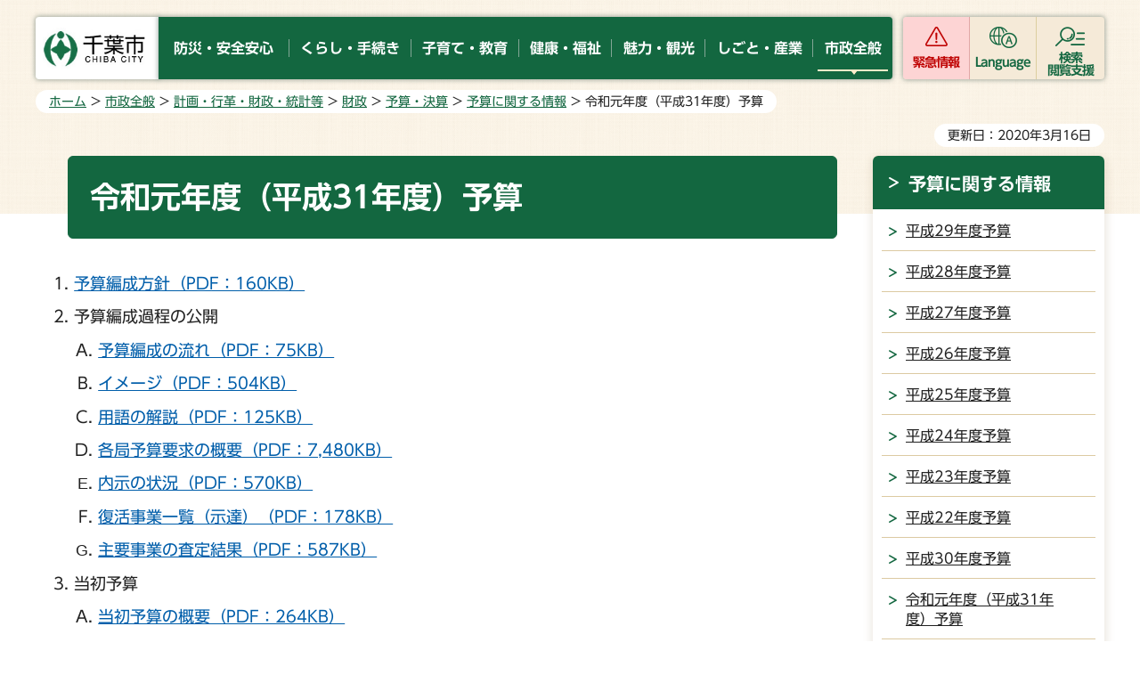

--- FILE ---
content_type: text/html
request_url: https://www.city.chiba.jp/zaiseikyoku/zaisei/zaisei/h31yosan.html
body_size: 7899
content:
<!doctype html>
<html lang="ja" xmlns:og="http://ogp.me/ns#" xmlns:fb="http://www.facebook.com/2008/fbml">
<head>
<meta charset="UTF-8">

<title>千葉市：令和元年度（平成31年度）予算</title>
<meta name="keywords" content="財政,予算">
<meta name="description" content="平成31年度予算を紹介します。">

<meta name="author" content="千葉市">
<meta property="og:title" content="令和元年度（平成31年度）予算">
<meta property="og:type" content="article">
<meta property="og:description" content="平成31年度予算を紹介します。">
<meta property="og:url" content="https://www.city.chiba.jp/zaiseikyoku/zaisei/zaisei/h31yosan.html">
<meta property="og:image" content="https://www.city.chiba.jp/shared/site_rn/images/sns/logo.png">
<meta property="og:site_name" content="千葉市">
<meta property="og:locale" content="ja_jp">
<meta name="viewport" content="width=device-width, maximum-scale=3.0">
<meta name="google-translate-customization" content="43fae8c9c9a3972a-b226bc67339c5f70-gd94105e71872aa2c-12">
<meta name="template_id" content="3">
<meta name="template_kind" content="1">
<meta name="format-detection" content="telephone=no">
<link href="/shared/site_rn/style/default.css" rel="stylesheet" type="text/css" media="all">
<link href="/shared/site_rn/style/layout.css" rel="stylesheet" type="text/css" media="all">
<link href="/shared/templates/free_rn/style/edit.css" rel="stylesheet" type="text/css" media="all">
<link href="/shared/site_rn/style/smartphone.css" rel="stylesheet" type="text/css" media="only screen and (max-width : 640px)" id="tmp_smartphone_css" class="mc_css">
<link href="/shared/templates/free_rn/style/edit_sp.css" rel="stylesheet" type="text/css" media="only screen and (max-width : 640px)" class="mc_css">
<link href="/shared/site_rn/images/favicon/favicon.ico" rel="shortcut icon" type="image/vnd.microsoft.icon">
<link href="/shared/site_rn/images/favicon/apple-touch-icon-precomposed.png" rel="apple-touch-icon-precomposed">
<script src="/shared/site_rn/js/jquery.js"></script>
<script src="/shared/site_rn/js/setting.js"></script>
<script src="/shared/system/js/ysruby.js"></script>
<script src="/shared/js/readspeaker.js"></script>
<script src="/shared/js/ga.js"></script>




<!--[if lte IE 7]>
<script type="text/javascript" src="/shared/system/js/library/json2.js"></script>
<![endif]-->
<script type="text/javascript" src="/shared/system/js/common.js"></script>
</head>
<body class="format_free no_javascript">
<div id="fb-root"></div>
<script async defer crossorigin="anonymous" src="https://connect.facebook.net/ja_JP/sdk.js#xfbml=1&version=v15.0"></script>
<script src="/shared/site_rn/js/init.js"></script>
<div id="tmp_wrapper">
<noscript>
<p>このサイトではJavaScriptを使用したコンテンツ・機能を提供しています。JavaScriptを有効にするとご利用いただけます。</p>
</noscript>
<p><a href="#tmp_honbun" class="skip">本文へスキップします。</a></p>
<div id="tmp_wrapper2">

<header id="tmp_header">
<div class="container">
<div class="header_wrap">
<div id="tmp_hlogo">
<p><a href="/index.html"><img alt="千葉市" height="70" src="/shared/site_rn/images/header/hlogo.jpg" width="180"></a></p>
</div>
<div id="tmp_gnavi">
<ul class="gnavi">
	<li><a href="/anzen/index.html"><span>防災・安全安心</span></a></li>
	<li><a href="/kurashi/index.html"><span>くらし・手続き</span></a></li>
	<li><a href="/kosodate/index.html"><span>子育て・教育</span></a></li>
	<li><a href="/kenko/index.html"><span>健康・福祉</span></a></li>
	<li><a href="/ichioshi/index.html"><span>魅力・観光</span></a></li>
	<li><a href="/business/index.html"><span>しごと・産業</span></a></li>
	<li><a href="/shisei/index.html"><span>市政全般</span></a></li>
</ul>
</div>
<div id="tmp_hamburger_menu">
<div id="tmp_hnavi_s">
<ul class="button_ctg_list">
	<li id="tmp_hnavi_emergency"><a href="javascript:void(0)" class="ctg_emergency">緊急情報</a></li>
	<li id="tmp_hnavi_mmenu"><a href="javascript:void(0)" lang="en" xml:lang="en" class="ctg_language">Language</a></li>
	<li id="tmp_hnavi_rmenu"><a href="javascript:void(0)" class="ctg_menu"><span>検索<br>
	閲覧支援</span></a></li>
</ul>
</div>
</div>
</div>
</div>
</header>
<div id="tmp_emergency_box">
<div class="emergency_wrap">
<div class="container">
<div class="emergency_inner">
<div class="emergency_head">
<div class="emergency_ttl">
<p>緊急情報</p>
</div>
<div class="emergency_btn">
<p class="close_btn"><a href="javascript:void(0)"><span>閉じる</span></a></p>
</div>
</div>
<div class="emergency_cnt">
<div class="emergency_list_btn">
<ul>
	<li><a href="/kinkyu/kinkyu.html">緊急情報一覧</a></li>
	<li><a href="/kinkyu.xml" id="tmp_emergency_rss">緊急情報RSS</a></li>
	<li><a href="/bosaiportal/index.html">千葉市防災ポータルサイト</a></li>
</ul>
</div>
</div>
</div>
</div>
</div>
</div>
<div id="tmp_sma_menu">
<div id="tmp_sma_mmenu" class="wrap_sma_sch">
<div class="languages_inner">
<ul>
	<li><a href="/easyjapanese/index.html" class="lang_mess">やさしい日本語</a></li>
	<li><a href="/front/foreign.html" lang="en" class="lang_social">Foreign Language</a></li>
</ul>
</div>
<div class="search_close">
<div class="container">
<p class="close_btn"><a href="javascript:void(0);"><span>閉じる</span></a></p>
</div>
</div>
</div>
<div id="tmp_sma_rmenu" class="wrap_sma_sch">
<div class="search_menu_wrap">
<div class="container">
<div class="box_keywords">
<div id="tmp_sma_search" class="keywords_form">
<form action="/search/search.php" id="tmp_sma_gsearch" method="get" name="tmp_sma_gsearch">
<div class="keyword_ttl">
<p>キーワードから探す</p>
</div>
<div class="wrap_sch_box"><label for="tmp_sma_query" class="sch_lbl">キーワードを入力してください</label>
<p class="sch_box"><input id="tmp_sma_query" name="keyword" size="31" type="text"></p>
<p class="sch_btn"><input id="tmp_sma_func_sch_btn" name="sa" type="submit" value="検索"></p>
<p id="tmp_sma_search_hidden"><input name="site" type="hidden" value="city"></p>
</div>
</form>
<div class="keywords_view_btn">
<p><a href="/joho/index.html">情報が見つからないときは</a></p>
</div>
</div>
<div class="keywords_type">
<div class="keyword_ttl">
<p>よく使われるキーワード</p>
</div>
<div class="keywords_type_cnt">
<ul>
	<li><a href="/search/search.php?keyword=コロナワクチン&amp;sa=検索&amp;site=city">コロナワクチン</a></li>
	<li><a href="/search/search.php?keyword=粗大ごみ&amp;sa=検索&amp;site=city">粗大ごみ</a></li>
	<li><a href="/search/search.php?keyword=市民税&amp;sa=検索&amp;site=city">市民税</a></li>
	<li><a href="/search/search.php?keyword=動物公園&amp;sa=検索&amp;site=city">動物公園</a></li>
	<li><a href="/search/search.php?keyword=駐輪場&amp;sa=検索&amp;site=city">駐輪場</a></li>
</ul>
</div>
</div>
</div>
<div class="box_setting">
<ul>
	<li class="setting_fsize"><a href="/moji.html">文字サイズ・色合い変更</a></li>
	<li id="tmp_setting_read" class="setting_read"><a accesskey="L" href="//app-as.readspeaker.com/cgi-bin/rsent?customerid=7840&amp;lang=ja_jp&amp;readid=tmp_contents&amp;url=" onclick="readpage(this.href, 'tmp_readspeaker'); return false;" rel="nofollow" target="_blank" class="rs_href">音声読み上げ</a></li>
	<li id="tmp_setting_furigana" class="setting_jp"><a data-contents="tmp_contents" data-target="tmp_contents" href="javascript:void(0);" id="furigana">ふりがな表示</a></li>
</ul>
</div>
</div>
</div>
<div class="search_close">
<div class="container">
<p class="close_btn"><a href="javascript:void(0);"><span>閉じる</span></a></p>
</div>
</div>
</div>
</div>

<div id="tmp_wrap_main" class="column_rnavi">
<div class="container">
<div id="tmp_pankuzu">
<p><a href="/index.html">ホーム</a> &gt; <a href="/shisei/index.html">市政全般</a> &gt; <a href="/shisei/gyokaku/index.html">計画・行革・財政・統計等</a> &gt; <a href="/shisei/gyokaku/zaise/index.html">財政</a> &gt; <a href="/shisei/gyokaku/zaise/yosan/index.html">予算・決算</a> &gt; <a href="/zaiseikyoku/zaisei/zaisei/yosan.html">予算に関する情報</a> &gt; 令和元年度（平成31年度）予算</p>
</div>
<div id="tmp_wrap_custom_update">
<div id="tmp_custom_update">

<p id="tmp_update">更新日：2020年3月16日</p>

</div>
</div>
<div id="tmp_main">
<div class="wrap_col_main">
<div class="col_main">
<p id="tmp_honbun" class="skip">ここから本文です。</p>
<!--index_start-->
<div id="tmp_contents">
<div id="tmp_readspeaker" class="rs_preserve rs_skip rs_splitbutton rs_addtools rs_exp"></div>
<!-- SEARCH:START contents_editable -->
<div id="contents_editable">
<div class="section"><div class="section">
<h1>令和元年度（平成31年度）予算</h1>
</div></div>
<ol>
    <li><a href="/zaiseikyoku/zaisei/zaisei/documents/31yosannhennseihousinn.pdf">予算編成方針（PDF：160KB）</a></li>
    <li>予算編成過程の公開&nbsp;&nbsp;&nbsp;
    <ol type="A">
        <li><a href="/zaiseikyoku/zaisei/zaisei/documents/a_h31yosanhenseinonagare.pdf">予算編成の流れ（PDF：75KB）</a></li>
        <li><a href="/zaiseikyoku/zaisei/zaisei/documents/b_h31yosanhenseikatei_ime-zi.pdf">イメージ（PDF：504KB）</a></li>
        <li><a href="/zaiseikyoku/zaisei/zaisei/documents/c_h31yougokaisetu.pdf">用語の解説（PDF：125KB）</a></li>
        <li><a href="/zaiseikyoku/zaisei/zaisei/documents/d_h31yosanyoukyugaiyou.pdf">各局予算要求の概要（PDF：7,480KB）</a></li>
        <li><a href="/zaiseikyoku/zaisei/zaisei/documents/h31_naiji_h310208.pdf">内示の状況（PDF：570KB）</a></li>
        <li><a href="/zaiseikyoku/zaisei/zaisei/documents/h31_hukkatu.pdf">復活事業一覧（示達）（PDF：178KB）</a></li>
        <li><a href="/zaiseikyoku/zaisei/zaisei/documents/h31_syuyousateisyuusei.pdf">主要事業の査定結果（PDF：587KB）</a></li>
    </ol>
    </li>
    <li>当初予算
    <ol type="A">
        <li><a href="/zaiseikyoku/zaisei/zaisei/documents/31tousyoyosan1-01-antore.pdf">当初予算の概要（PDF：264KB）</a></li>
        <li><a href="/zaiseikyoku/zaisei/zaisei/documents/31tousyoyosan1-01point-antore.pdf">当初予算のポイント（PDF：5,246KB）</a></li>
        <li><a href="/zaiseikyoku/zaisei/zaisei/documents/31tousyoyosan1-02-antore.pdf">当初予算の主な施策（PDF：879KB）</a></li>
        <li><a href="/zaiseikyoku/zaisei/zaisei/documents/31tousyoyosan1-03-antore.pdf">当初予算における使用料・手数料等（PDF：233KB）</a></li>
        <li><a href="/zaiseikyoku/zaisei/zaisei/documents/31tousyoyosan1-04-antore.pdf">当初予算の会計別・款別予算額（PDF：248KB）</a></li>
        <li><a href="/zaiseikyoku/zaisei/zaisei/documents/31tousyoyosan1-05-antore.pdf">当初予算の主な新規施策一覧（PDF：201KB）</a></li>
        <li><a href="/zaiseikyoku/zaisei/zaisei/documents/31tousyoyosan1-06-antore.pdf">当初予算の制度等の拡充を図った主な事項（PDF：387KB）</a></li>
        <li><a href="/zaiseikyoku/zaisei/zaisei/documents/31tousyoyosan1-07-antore.pdf">当初予算の見直しをする施策（PDF：96KB）</a></li>
        <li><a href="/zaiseikyoku/zaisei/zaisei/documents/31tousyoyosan1-08-antore.pdf">オリンピック・パラリンピック関連予算（PDF：226KB）</a></li>
        <li><a href="/zaiseikyoku/zaisei/zaisei/documents/4-31aramashi-annashi.pdf">当初予算のあらまし（PDF：6,632KB）</a></li>
        <li>当初予算書&nbsp;&nbsp;&nbsp;&nbsp;&nbsp;&nbsp;&nbsp;
        <ul>
            <li><a href="/zaiseikyoku/zaisei/zaisei/documents/h31_ippan.pdf">一般会計（PDF：11,044KB）</a></li>
            <li><a href="/zaiseikyoku/zaisei/zaisei/documents/h31_tokubetu.pdf">特別会計（PDF：7,949KB）</a></li>
            <li><a href="/zaiseikyoku/zaisei/zaisei/documents/h31_byouin2.pdf">病院事業会計（PDF：891KB）</a></li>
            <li><a href="/zaiseikyoku/zaisei/zaisei/documents/h31_gestidou.pdf">下水道事業会計（PDF：843KB)</a></li>
            <li><a href="/zaiseikyoku/zaisei/zaisei/documents/h31_suidou.pdf">水道事業会計（PDF：697KB）</a></li>
        </ul>
        </li>
    </ol>
    </li>
    <li>ちばしの家計簿～もし、千葉市が給料収入500万円の家庭だったら～<br>
    千葉市の平成31年度一般会計当初予算を家計簿におきかえてみました。
    <ul>
        <li><a href="/zaiseikyoku/zaisei/zaisei/documents/h31tibasikakeibo.pdf">ちばしの家計簿（PDF：121KB）</a></li>
    </ul>
    </li>
    <li>補正予算
    <ol type="A">
        <li><a href="/zaiseikyoku/zaisei/zaisei/documents/h31_4_gaiyou.pdf">4月補正予算（専決処分）の概要（PDF：192KB）</a></li>
        <li><a href="/zaiseikyoku/zaisei/zaisei/documents/h31_4_senketuhoseiyosansyo.pdf">4月補正予算書（PDF：118KB）</a></li>
        <li><a href="/zaiseikyoku/zaisei/zaisei/documents/r1-6gatuhosei-gaiyou.pdf">6月補正予算の概要（PDF：333KB）</a></li>
        <li><a href="/zaiseikyoku/zaisei/zaisei/documents/r1-6gatuhosei-yosansyo.pdf">6月補正予算書（PDF：419KB）</a></li>
        <li><a href="/zaiseikyoku/zaisei/zaisei/documents/r1-9gatuhosei-gaiyou.pdf">9月補正予算の概要（PDF：354KB）</a></li>
        <li><a href="/zaiseikyoku/zaisei/zaisei/documents/r1-9gatuhosei-yosansyo.pdf">9月補正予算書（PDF：2,552KB）</a></li>
        <li><a href="/zaiseikyoku/zaisei/zaisei/documents/r1-10gatuhosei-gaiyou.pdf">10月補正予算（追加議案）の概要（PDF：263KB）</a></li>
        <li><a href="/zaiseikyoku/zaisei/zaisei/documents/r1-10gatuhoseiyosansho.pdf">10月補正予算書（PDF：3,726KB）</a></li>
        <li><a href="/zaiseikyoku/zaisei/zaisei/documents/r1-10gatusennketu-gaiyou.pdf">10月補正予算（専決処分）の概要（PDF：284KB）</a></li>
        <li><a href="/zaiseikyoku/zaisei/zaisei/documents/r1-10gatuhoseiyosansho-senketu.pdf">10月補正予算書（専決処分）（PDF：1,141KB）</a></li>
        <li><a href="/zaiseikyoku/zaisei/zaisei/documents/r1-12gatuhosei-gaiyou.pdf">12月補正予算の概要（PDF：488KB）</a></li>
        <li><a href="/zaiseikyoku/zaisei/zaisei/documents/r1-12gatuhoseiyosansho.pdf">12月補正予算書（PDF：2,127KB）</a></li>
        <li><a href="/zaiseikyoku/zaisei/zaisei/documents/r1-12gatuhosei-tuika-gaiyou.pdf">12月補正予算（追加議案）の概要（PDF：333KB）</a></li>
        <li><a href="/zaiseikyoku/zaisei/zaisei/documents/r1-12gatuhoseiyosansho-tuika.pdf">12月補正予算書（追加議案）（PDF：2,497KB）</a></li>
        <li><a href="/zaiseikyoku/zaisei/zaisei/documents/r1-2gatuhoseigaiyou-antore.pdf">2月補正予算の概要（PDF：321KB）</a></li>
        <li><a href="/zaiseikyoku/zaisei/zaisei/documents/2-2gatuhosei-yosansyo.pdf">2月補正予算書（PDF：3,746KB）</a></li>
    </ol>
    </li>
</ol>
<div class="section">
<p><a href="/zaiseikyoku/zaisei/zaisei/yosan.html#top">ページトップに戻る</a></p>
</div>
<div class="section">
<p><a href="/zaiseikyoku/zaisei/zaisei/index.html">財政課トップページへ</a></p>
</div>
</div>
<!-- SEARCH:START submit_area -->
<div id="check_area" style="display:none"></div>
<div id="submit_area" style="display:none"></div>
<!-- SEARCH:END submit_area -->
<!-- SEARCH:END contents_editable -->





</div>

<div id="tmp_inquiry">
<div id="tmp_inquiry_ttl"><p>このページの情報発信元</p></div>
<div id="tmp_inquiry_cnt">
<div class="inquiry_parts">
<p>財政局財政部財政課</p>
<p>千葉市中央区千葉港1番1号　千葉市役所高層棟6階</p>
<p class="inq_tel_link">電話：043-245-5075</p>
<p>ファックス：043-245-5535</p>
<p><a href="mailto:zaisei.FIF&#64;city.chiba.lg.jp">zaisei.FIF&#64;city.chiba.lg.jp</a></p>
</div>
</div>
</div>
<!--index_end-->

<div id="tmp_feedback">
<div id="tmp_feedback_ttl">
<p>より良いウェブサイトにするためにみなさまのご意見をお聞かせください</p>
</div>
<div id="tmp_feedback_cnt">
<div id="tmp_feedback_cnt2">
<form action="/cgi-bin/feedback/feedback.cgi" id="feedback" method="post">
<p><input name="page_id" type="hidden" value="68938"> <input name="page_title" type="hidden" value="令和元年度（平成31年度）予算"> <input name="page_url" type="hidden" value="https://www.city.chiba.jp/zaiseikyoku/zaisei/zaisei/h31yosan.html"> <input name="item_cnt" type="hidden" value="2"></p>
<div class="fb_col2">
<div class="fb_col2L">
<fieldset><legend>このページの情報は役に立ちましたか？</legend>
<p><input id="que1_1" name="item_1" type="radio" value="役に立った"> <label for="que1_1">1：役に立った</label></p>
<p><input id="que1_2" name="item_1" type="radio" value="役に立たなかった"> <label for="que1_2">2：役に立たなかった</label></p>
</fieldset>
<p><input name="label_1" type="hidden" value="質問：このページの情報は役に立ちましたか？"> <input name="nes_1" type="hidden" value="0"> <input name="img_1" type="hidden"> <input name="img_alt_1" type="hidden"> <input name="mail_1" type="hidden" value="0"></p>
</div>
<div class="fb_col2R">
<fieldset><legend>このページの情報は見つけやすかったですか？</legend>
<p><input id="que2_1" name="item_2" type="radio" value="見つけやすかった"> <label for="que2_1">1：見つけやすかった</label></p>
<p><input id="que2_2" name="item_2" type="radio" value="見つけにくかった"> <label for="que2_2">2：見つけにくかった</label></p>
</fieldset>
<p><input name="label_2" type="hidden" value="質問：このページの情報は見つけやすかったですか？"> <input name="nes_2" type="hidden" value="0"> <input name="img_2" type="hidden"> <input name="img_alt_2" type="hidden"> <input name="mail_2" type="hidden" value="0"></p>
</div>
</div>
<p class="submit"><input type="submit" value="送信"></p>
</form>
</div>
</div>
</div>


<div id="tmp_sp_social"><div class="social_media_btn twitter_btn">
<a href="https://twitter.com/share?ref_src=twsrc%5Etfw" data-show-count="false" data-url="https://www.city.chiba.jp/zaiseikyoku/zaisei/zaisei/h31yosan.html" data-text="令和元年度（平成31年度）予算" data-lang="ja" class="twitter-share-button">ツイート</a><script async src="https://platform.twitter.com/widgets.js" charset="utf-8"></script>
</div></div>

</div>
</div>
<div class="wrap_col_rgt_navi">
<div class="col_rgt_navi">

<div id="tmp_lnavi">
<div id="tmp_lnavi_ttl">
<p><a href="/zaiseikyoku/zaisei/zaisei/yosan.html">予算に関する情報</a></p>
</div>
<div id="tmp_lnavi_cnt">
<ul>
<li><a href="/zaiseikyoku/zaisei/zaisei/h29yosan.html">平成29年度予算</a></li>
<li><a href="/zaiseikyoku/zaisei/zaisei/h28yosan.html">平成28年度予算</a></li>
<li><a href="/zaiseikyoku/zaisei/zaisei/h27yosan.html">平成27年度予算</a></li>
<li><a href="/zaiseikyoku/zaisei/zaisei/h26yosan.html">平成26年度予算</a></li>
<li><a href="/zaiseikyoku/zaisei/zaisei/h25yosan.html">平成25年度予算</a></li>
<li><a href="/zaiseikyoku/zaisei/zaisei/h24yosan.html">平成24年度予算</a></li>
<li><a href="/zaiseikyoku/zaisei/zaisei/h23yosan.html">平成23年度予算</a></li>
<li><a href="/zaiseikyoku/zaisei/zaisei/h22yosan.html">平成22年度予算</a></li>
<li><a href="/zaiseikyoku/zaisei/zaisei/h30yosan.html">平成30年度予算</a></li>
<li><a href="/zaiseikyoku/zaisei/zaisei/h31yosan.html">令和元年度（平成31年度）予算</a></li>
<li><a href="/zaiseikyoku/zaisei/zaisei/r2yosan2.html">令和２年度予算</a></li>
<li><a href="/zaiseikyoku/zaisei/zaisei/r03yosan.html">令和３年度予算</a></li>
<li><a href="/zaiseikyoku/zaisei/zaisei/r4yosan.html">令和4年度予算</a></li>
<li><a href="/zaiseikyoku/zaisei/zaisei/r5yosan.html">令和5年度予算</a></li>
<li><a href="/zaiseikyoku/zaisei/zaisei/r6yosan.html">令和6年度予算</a></li>
<li><a href="/zaiseikyoku/zaisei/zaisei/r7yosan.html">令和7年度予算</a></li>
<li><a href="/zaiseikyoku/zaisei/zaisei/r8yosan.html">令和8年度予算</a></li>
</ul>
</div>
</div>
<div id="tmp_rnavi">
<div id="tmp_rnavi_common"></div>
</div>

</div>
</div>
</div>
</div>
</div>
</div>
<div id="tmp_footer_wrap">
<div class="pnavi">
<p class="ptop"><a href="#tmp_header">ページの<br>先頭へ戻る</a></p>
</div>
<footer id="tmp_footer">
<div class="footer_main">
<div class="container">
<div class="footer_fnavi">
<ul class="fnavi">
	<li><a href="/front/sitemap.html">サイトマップ</a></li>
	<li><a href="/front/notice.html">サイト利用案内</a></li>
	<li><a href="/front/link_copyright.html">リンク・著作権・免責事項</a></li>
	<li><a href="/front/privacy.html">個人情報保護方針</a></li>
	<li><a href="/front/accessibility.html">ウェブアクセシビリティ</a></li>
	<li><a href="/front/mobile.html">携帯サイト</a></li>
	<li><a href="/sogoseisaku/shichokoshitsu/kohokocho/prfindex.html">市のプロフィール</a></li>
	<li><a href="/front/link.html">リンク集</a></li>
</ul>
</div>
<div class="footer_contact">
<div class="footer_lft">
<div class="footer_logo_wrap">
<div class="footer_logo">
<p>千葉市役所</p>
</div>
<div class="footer_corporate_num">
<p>法人番号 6000020121002</p>
</div>
</div>
<div class="footer_address">
<address>
<p>〒260-8722 千葉市中央区千葉港1番1号</p>
<p>月曜日から金曜日の午前9時から午後5時まで</p>
<p>（祝休日・12月29日から1月3日を除く）</p>
</address>
<ul>
	<li><a href="/front/cityhall.html">市役所へのアクセス</a></li>
	<li><a href="/front/otoiawase.html">お問い合わせ</a></li>
</ul>
</div>
</div>
<div class="footer_rgt">
<div class="footer_system">
<div class="footer_system_ttl">
<p><a href="/sogoseisaku/shichokoshitsu/kohokocho/callcenter.html">各種制度、手続、施設等に関する問い合わせ</a></p>
</div>
<div class="footer_system_cnt">
<div class="footer_system_row">
<p>千葉市役所コールセンター</p>
<p>電話番号<span class="tel_link">043-245-4894</span></p>
</div>
<p><span>平日 午前8時30分から午後6時<br>
土祝休日（日曜は除く）、年末年始は午前8時30分から午後5時まで</span></p>
</div>
</div>
</div>
</div>
</div>
</div>
<div class="footer_copyright">
<div class="container">
<p lang="en" class="copyright">Copyright &copy; City of Chiba. All Rights Reserved.</p>
</div>
</div>
</footer>

</div>

</div>
<script src="/shared/site_rn/js/function.js"></script>
<script src="/shared/site_rn/js/splide_min.js"></script>
<script src="/shared/site_rn/js/main.js"></script>
</body>
</html>


--- FILE ---
content_type: text/html; charset=UTF-8
request_url: https://wf.typesquare.com/3/tsst/api/ja/ts?condition=c4c063318695ebc9bd9e65d1240635dd&onetime_condition=&eid=639fa72a0b444ebeafc65330ac1e02d5&bw[name]=Chrome&bw[ftf]=0&bw[os]=Macintosh&location=www.city.chiba.jp%2F&cssName=UD%20Shin%20Go%20Regular&text=UlPjgIHjgILjgYLjgZvjga%252Fjgb7jgorjgpPjgqTjgrXjgr%252Fjg4jjg53jg6vjg7zkuIDljYPlnKjloLHluILmgKXmg4Xngb3nj77nt4rokYnopqfpmLI%253D&hasHint=0&fontFamily=UD%20Shin%20Go%20Regular&outputType=json&callbackId=1768977832749&code=-1&data=&id=2251
body_size: 5452
content:
{"res":"{\"fontFamily\":\"UD Shin Go Regular\",\"format\":\"woff\",\"font-weight\":\"Bold\",\"src\":\"d09GRgABAAAAABeMAA8AAAAAGvgAARmZAAAAAAAAAAAAAAAAAAAAAAAAAABHUE9TAAABWAAAA1wAAANcnTeFf0dTVUIAAAS0AAAAXAAAAFwsry+OT1MvMgAABRAAAABgAAAAYIp3q\/VjbWFwAAAFcAAAARwAAAEcta5tdGdhc3AAAAaMAAAADAAAAAwACAAWZ2x5ZgAABpgAAA4vAAAR+I\/rXYxoZWFkAAAUyAAAADYAAAA2G+LkrmhoZWEAABUAAAAAJAAAACQJgwN4aG10eAAAFSQAAABSAAAAUhXIBxFsb2NhAAAVeAAAAEoAAABKS6JHXG1heHAAABXEAAAAIAAAACAIQgLvbmFtZQAAFeQAAAEVAAABFWneXjRwb3N0AAAW\/AAAACAAAAAg\/7gAMnZoZWEAABccAAAAJAAAACQJxxH1dm10eAAAF0AAAABKAAAASg86Cv0AAQAAAAoAnAG+AAZERkxUACZjeXJsADhncmVrAEpoYW5pAFxrYW5hAG5sYXRuAIAABAAAAAD\/\/wAEAAAABgAMABIABAAAAAD\/\/wAEAAEABwANABMABAAAAAD\/\/wAEAAIACAAOABQABAAAAAD\/\/wAEAAMACQAPABUABAAAAAD\/\/wAEAAQACgAQABYABAAAAAD\/\/wAEAAUACwARABcAGGhhbHQAkmhhbHQAmGhhbHQAnmhhbHQApGhhbHQAqmhhbHQAsHBhbHQAtnBhbHQAvHBhbHQAwnBhbHQAyHBhbHQAznBhbHQA1HZoYWwA2nZoYWwA4HZoYWwA5nZoYWwA7HZoYWwA8nZoYWwA+HZwYWwA\/[base64]\/lYAAQABAAYAAQAKAAX\/Uf8JAAEAAQARAAEACgAF\/6z\/UgABAAEADAABAAoABf\/d\/7oAAQABAAsAAQAKAAX\/5P\/IAAEAAQAOAAEACgAF\/+b\/zAABAAEAEAABAAoABf\/o\/+EAAQABABIAAQAKAAX\/8f\/iAAEAAQAKAAEACAAB\/\/oAAQABAA8AAQAAAAEACAABAAgACP4MAAEAAgAhACIAAQAAAAkAGAAoADYARABWAGYAegCKAKAAAQAKAAoBCv3UAAEAAQAUAAEACAAI\/h8AAQABACEAAQAIAAj+TQABAAEAIgABAAoACgAW\/9MAAQACAAoAEwABAAoACgAY\/9MAAQABABAAAQAKAAoAD\/\/iAAEAAwAMAA0ADwABAAoACgAS\/+IAAQABAAsAAQAKAAoAB\/\/yAAEABAAIAAkAEQASAAEACgAKAAv\/8gABAAEADgABAAAACgAsADoAAWthbmEACAAKAAFKQU4gABIAAP\/\/AAEAAAAA\/\/8AAQAAAAF2ZXJ0AAgAAAABAAAAAQAEAAEAAQABAAgAAgAMAAMAIQAiACMAAQADAAUABgAHAAMDygGQAAUABAKKAlgAAABLAooCWAAAAV4AMgFjAAACCwQAAAAAAAAAAAAC1yrHHBEAAAASAAAAAE1SU1cAQAAg\/\/8DcP+IA+gEpQF0IAIAnwAAAAACUQMbAAAAIAAIAAAAAgAAAAMAAAAUAAMAAQAAABQABAEIAAAAPgAgAAQAHgAgAFMAoDACMEIwWzBvMH4wijCTMKQwtTC\/MMgw3TDrMPxOAFNDVyhYMV4CYCVgxXB9c\/59yoRJiaeWMv\/\/AAAAIABSAKAwADBCMFswbzB+MIowkzCkMLUwvzDIMN0w6zD8TgBTQ1coWDFeAmAlYMVwfXP+fcqESYmnljL\/\/\/\/h\/7D\/YdAEz8bPrs+bz43Pgs96z2rPWs9Rz0nPNc8ozwuyFKzZqPGn7KIYn\/CfVo+bjBmCTHvWdnlp7AABAAAAAAAAAAAAAAAAAAAAAAAAAAAAAAAAAAAAAAAAAAAAAAAAAAAAAAAAAAAAAAAAAAAAAAAAAAAAAAAAAAAAAQACAAgACv\/\/AAp4AYVYCXAbVZp+r58txacsS632JTu6bV221ZLali3JknzIsmzZlh3fOIedwwmJk5CwwU7IOMtOwDnIQBiOCceQAAFnamaS4kgopghMliUbIJlhYWp3mKFCbVJAhWNgKAartX+35CzD7ta61c+vpe73\/v\/7v\/\/7Xz+UiWaT+8kmMo0IkqAslItkCCk0cg3GcozT7Sz1eaIAj\/Fv4yiuTTwqtPwZ\/m1qNZleLMJf4ccWz+PX8ZN8Hb+K+PhGfgwhCkWhWUWUMF4JQhjrsE6uk7MORkUrpRICPZfTZDQZdTiO87fzicAt76913rrS8dmGs\/pyTq3Do\/xxPMw\/RZQldft3eZdD\/\/P5Rr06kyCMlMnPqQyiR2YYWWrUaaUSWsmohEMYXKc1cSrWwbnFGYRJXE7OzTrw+0WtsbDZZCuL7LPWRDt271pTNjg55LSyZfqOaJXf37JlhPp6yFFpqPNo6WKLwx1fH2jy9\/tsRk\/QSOeWlGpdY2O+ZpgUtSQv4hC6gjIR4lSM1Gg6srJ3oG3llaFp39QkeB9OXsLb0DfgfQXckfYaDBNNYdIGL9n4pyabsdZSH4TWXGcuL9aUGa1C+036S4snYDM6NGUG8VujpbwYLGjFneTneAHiBvGiNa1kdPE4XhhHCL7pS\/4H+SmpRDbkQiEwlwbvU9hITe40LhIpHEsWcUaXS+diXYxUQ2M3pwVIVeCUeI8ALYD3cFfo+JrJC4GNzI7WbW2miDnUMBpoi9lMsfoN+Pe\/H8T4Az4Q4jJl3rDEos9Wq7iK4nKVoYHaulEW7bznFZ9SEiflNXdMOEpVD02OuI2e2o7pfm+Voy0nPoHXxPmB2JnCBx6eeiZPZnBbWJdaJeAcTH5CniFVyAMXBpfRxDIMTXOMVEX\/fag5p5fKlIskAFQZ0TEAWy41cS4W1+P1mIxivAAHLtcM+QNUxGLNyaX4B5iSoG7tU7fj+8Yfcuw2KI7hR4eo7mXmjtH6COPK7Mu0MfrsWZMlrzdPLg\/lhOSVWfyNLkNldmb2oCSLXuvoxySjn1wWUF+bvEqOkXJUDrhzYC9L6xQiN9KkTNOQMWlcGhNLbvJWpAFmBA5L4R7qnXNnqdvjDXXDtGXveJ2\/xru51p3BX8FWMtLrcLIm1qx199LZvGzMUjGkprav4L\/xDPZ0cPpmbYultru52iv7dMXJxGsqRXG9o0RpU9mp3dKr16\/M5x68egP4QYGl\/052ES0yAj8QBvaIh2irNJVAS7a6wFbx+KG9VD1u4l\/FFv7dw494Nu\/DjGNuW6OvrWWLnePvx5v4u\/DM4ICD7bJb7VrfSFEu9VLnbPSAc67\/9gZPo67DXhOJOR3ZO6OznRsSr+SXqy01pcraYr1g3avJS6SC0CgfLQduAy5uCCiwVQDHwIpxhyuByAKVPxzRm7VOt6EY9+XjL1fmFujmOre3nO3lZFmEznrmXNTp6OriGjN3bT7+5HOP3t36k5hd3VzbVz\/p2QY6hVFj8o\/AMCuqhQuYBsYUcyUlKEJoOIYS0yStV5C7wuxcoTA97lvTG9bRlpohS3m2VEmrV5oqqIGCv2w0q6RSmqkINGpKjaZx9R36vPpcYi09c6UslwlUz5pdamVu3s5VO5T8dGfl2mK\/bnlBoVdTt\/ZB9SDeNml8WANxwqg9+S6ZImZQZYRBPdNOMxLqlvHT71kvnv\/Vof478Y3ENXxld0e8af\/u09xReKoFnlogBqSGp4CDAvsy02i5NDCMkOgsrXGxBC0sVI7yp7QvbxgpkvDHR06eHMGjI9S6FXs2jF6uHJBHAnMG\/R7+LzhvxdmzrwixGU7+jkxRX6ACxMDogkLAyBpRJ6QmPUACfRXVO3+6rq3hhT4qs9A8+tGPnrBi1e\/GS\/lHbVVvYnrHkNveuvXc09u+vbfX3Bf6bP5s1DEBg2EXjL0bvM2CC1UmyI9QMPAD7+JC+\/XLq1ZR5tD9Y4faeQkZQCgDxZNXyJ\/JICpGVaga1cMztOCcwFaWZpf4K7LF9AO9xWAzQ2VCYYBCAVWDzPAnRvkTeGT0n9X2SpevSt8iq9MwyhKVWgstnahq36fqV1OGiF7N9CmX64JUWJ\/4BdXb\/\/TThhpvld5ucseqll0qVql1KmWxqhyeXfwq+I+fZ\/Gf3D+yaeTH2Tv6x7vFzKtM\/ht5npRCXRCiI4RGIFOKyi6DXOyk2C7HllpDoLAo6CxrLpDgWyL6KVZV0G8b2\/[base64]\/UFg\/2lEpzWzWtvma5boSz1rAJqjE6rd73xPESJRMujes0UolCrs60sz6\/udLkbeiuCzgdPoSkyJg8Rd4EWDzIh4KoFY2hSbQRIYMoLH4i2g6WCy7ROhe0Lpbj4CP+AJyWayCNhFSCEzRCRaDHgGhK4b9BlE0RraXbXYClgJcwPLAMOIZ\/c7CpafgOrW5qSmnn+m\/xlJWuMG\/y97X\/YkHzWaVcTia3V1tsAS3\/LD5z8ujRkzaNp6Hq6J49h4XcO7xnD7UsOm2+M9q5whyPNBoDWi5i4c\/jQ85F3jFqqG1wrqbmD25hp\/f\/bcJr7u3EOCNDYbO07LLqNBmUBF\/7iJJkNGdgTLWwbkVxpQHf5\/Y\/6+UUXGUxvu53tDq8YX9lyN3m0jZW2NsnFENe30SoaV+izW9QlFiqV9SxI2y8GsFqpzj5DLlIbEh1E0skuilwWBQWHTgv4gSLSJAeWDrcpEuKLC7dTcrrbpYewPKjNlb2yLOyitGpqWlc9w+Tk8ep0pMSicJTIpFkdGXKC5yzlkJZv7ozfLhypq1FPoPf5P8J37F0\/pxWRQP6HkkRzu78uBM++MHEpfeUEomqaEK+y2amC6v+eiTaWt2la\/RsxJ+Mh8ZDqyAjhWx4jrxFYigH0UgDWlILDBGqjlSMq9HkNiz1v9cD5U8t+4zCr0KoDSz4mkoEKlNQwg\/a7X1hT1spW2O8FU93VMcHuTbP7E68q712YNgS9G41u2oTVKDbF6ZNVdQfI654SG\/S8\/f2G4axw\/rTyZ0NY\/xzVlw7piMRSyja1slaffWadSNVwe5Ys7N3elvUEYz0++pWrjd6OL6\/umuKtbg83VXr+2v0bkdse98lrt8c6j7K8919jj\/0gnYzyQVyHvJeiaDMYshykf4AvUSaLi6ZNAgoVAYInVgjcB1\/[base64]\/G8sQ8Vly9mkj08CUKRf3Ggq0l\/D0x\/Fv+HrxTOBOD8fj6INYH85fJeG1+k6ycuhTyhpqaoAn4fAH+An+bW6HoqGg\/ja\/7fN4m6teL49R75JfrtZrq7kCWI1xT6vULiOkBsd+CJ8ICWIQrVdUkOpOKXS5mG7Ucn+BHBgRULh6WcTZMrg232u+kLn4a55fjP8f\/M7sPV+QqespB\/Y0w2iUYzYQ6URw073\/IlQC\/RgWitxQTDq4lEKu04EFZSKufbglBo0mAEU5Gp2JYN+mo6a1pd1cH2BZbWNdqMZhVN7rwHM7NKlBwW\/JWluUUZlzDITrRGzt16oI\/lxl8+dSp2MLCubGc4uDrCwt3nWNyZ+hNzmCkLtRUF+Kapnaophvju3g72bu2v4lRR7GsaCt\/7S0qviIyFQlEIjsiL74ITXMbXPLhkB\/Y7U8+S14lHbCm9QJuSxqTeq1J80748ntuul1i0Uu9SAh0hBWeG5zXUWP5Nf4f18\/VuQ58GMfZ\/OO4jsrLK5SbafM2Zr8uj162bPFvOGhpva2xzNae2+ueiRof7sZ7f7L6R6uah2\/b\/MTjsSNHYo9d3LXHoM+XxLFK99BjBXghvHnv6rtXawt6cPuO1Qc2L\/4rRKcUovMvYDULbwxQhQ2p2psmqbCQEU6BwC6RxAIdhBULFCsoVCknMcitkFnpO0UBFmKD7+aPwUv59fn5ngud73QdPMgfvUDt5R+EBPtZKDY+a\/7qSE9795qDhk\/xB++8w3tiWNr93Xfd\/Lexb799otX\/1+Ym8a95bu50yN9aX2FkutxH\/vB+i4Wr6Nbjj5vx9vr6+nAA\/sIIZYMnz5ELJI506fxrRGHYA+hGfWgQ\/Prflg3frwRyjZykM1DwkaREVVgJaWjDf1dfjeL7lRd8pu5hfsVIsjIiuYrcwvziP5lkikccfV0PlGyPBitfpK70JC5T1UvnXVWsh9Ooi3sKZFixOIufP3Xffc\/zgddnZu7lv8Y5987MUMf4hfFWWl4SKRvVQvHOyS+7daVBm9eJGUUj7IA8ic21dofdSek9draatTZlm8vbdjur52uduKLaylprrWFAA1MnKCN5Euok7A\/glIZ8sapnIDxObLBDsHECUdROCpPHiSW1Q4D\/nx0Ckvd\/bBEQyw\/2CFI7ByZzeQmsqM8nL4MdZmENiCHLKeMEMS8+TYbQfwH61TpmAAABAAAAARmZa2PfcF8PPPUgCwPoAAAAAMv1mP4AAAAAzO3uOQAA\/4gD4ANwAAAACQACAAAAAAAAAAEAAANw\/4gCMQPoAAAAAgPgAAEAAAAAAAAAAAAAAAAAAAAFA+gAfAFNAAACYwBMAjUAFAPoAAAARQBIAEYAVABCAGYAZgDBADwASQBFAFoBNQBTACgAJgAXACYAGQAXABcAJQATACQAJgA\/ABsAGwKlAnYBwgAAAAAALAAsAFoAmwCbAKsA3ADqAU8BpQH6AkkCgALOAukDFwNFA1wDtwPsA\/[base64]\/7UAMgAAAAAAAAAAAAAAAAAAAAAAAAAAAAEQAAH0\/gwD6APoAAAAAAPoAAAAAQAAAAAAAAAAAAAAAAABA+gAAANwAFwATANwAp4CeQHEAEgARwBSAE4AWwBEAEYASwB\/AEYAGABVAbkAHgA9AEMAIQAeACQAJAAkACQAJQAlAB0AQwBFAEYAAA==\"}"}

--- FILE ---
content_type: text/html; charset=UTF-8
request_url: https://wf.typesquare.com/3/tsst/api/ja/ts?condition=c4c063318695ebc9bd9e65d1240635dd&onetime_condition=&eid=639fa72a0b444ebeafc65330ac1e02d5&bw[name]=Chrome&bw[ftf]=0&bw[os]=Macintosh&location=www.city.chiba.jp%2F&cssName=UD%20Shin%20Go%20DemiBold&text=44GU44G%252F44Km44Kz44OA44OJ44OL44OT44Ot44Oz44O85Lqk5LuY5LyR5Y%252Bj5aC05bqB5pel5pu45rOB5re354q255Sz56qT6KuL6Lyq6ZaL6ZuR6aeQ&hasHint=0&fontFamily=UD%20Shin%20Go%20DemiBold&outputType=json&callbackId=1768977832868&code=-1&data=&id=2253
body_size: 5260
content:
{"res":"{\"fontFamily\":\"UD Shin Go DemiBold\",\"format\":\"woff\",\"font-weight\":\"Bold\",\"src\":\"[base64]\/gm1heHAAABSsAAAAIAAAACAIQANNbmFtZQAAFMwAAAEVAAABFWneXjRwb3N0AAAV5AAAACAAAAAg\/7gAMnZoZWEAABYEAAAAJAAAACQJvxH1dm10eAAAFigAAABEAAAARAuwBnkAAQAAAAoAhAEWAAZERkxUACZjeXJsADRncmVrAEJoYW5pAFBrYW5hAF5sYXRuAGwABAAAAAD\/\/wACAAAABgAEAAAAAP\/\/AAIAAQAHAAQAAAAA\/\/8AAgACAAgABAAAAAD\/\/wACAAMACQAEAAAAAP\/\/AAIABAAKAAQAAAAA\/\/[base64]\/zgAAQABAAkAAQAKAAX\/3f\/BAAEAAQAHAAEACgAF\/+P\/xQABAAEABgABAAoABf\/m\/8wAAQABAA0AAQAKAAX\/2v\/aAAEAAQALAAEACgAF\/9\/\/3wABAAEABAABAAoABf\/1\/+oAAQABAAwAAQAKAAX\/+P\/xAAEAAQAdAAEACgAF\/\/z\/+AABAAEACgABAAAADAAeAC4APgBOAF4AbAB8AIwAmgCoALgAxgABAAoACgBC\/3wAAQABAAoAAQAKAAoAPP+mAAEAAQANAAEACgAKACf\/vQABAAEABwABAAoACgAo\/70AAQABAAwAAQAIAAj\/7gABAAEACwABAAoACgAI\/\/EAAQABAAUAAQAKAAoAA\/\/0AAEAAQAGAAEACAAI\/\/YAAQABAAgAAQAIAAj\/+AABAAEABAABAAoACgAE\/\/gAAQABAAkAAQAIAAIABgABAAEAHQABAAgAAgAWAAEAAQASAAEAAAAKACwAOgABa2FuYQAIAAoAAUpBTiAAEgAA\/\/8AAQAAAAD\/\/wABAAAAAXZlcnQACAAAAAEAAAABAAQAAQABAAEACAACAAgAAQAgAAEAAQADAAMDywJYAAUABAKKAlgAAABLAooCWAAAAV4AMgFjAAACCwYAAAAAAAAAAAAC1yrHHBEAAAASAAAAAE1SU1cAIAAg\/\/8DcP+IA+gEqQF5IAIAnwAAAAACUQMbAAAAIAAIAAAAAgAAAAMAAAAUAAMAAQAAABQABAEYAAAAQgBAAAUAAgAgAKAwADBUMH8wpjCzMMAwyTDLMNMw7TDzMPxOpE7YTxFT41g0XoFl5Wb4bMFt93K2dTN6k4rLjyqVi5bRmdD\/\/wAAACAAoDAAMFQwfzCmMLMwwDDJMMsw0zDtMPMw\/E6kTthPEVPjWDRegWXlZvhswW33crZ1M3qTisuPKpWLltGZ0P\/\/\/+H\/YdACz7DPhs9gz1TPSM9Azz\/POM8fzxrPB7FtsUaw\/qwvp+Khm5o4mR2TT5IcjWGK5YWHdU5w9WqDaUNmSwABAAAAAAAAAAAAAAAAAAAAAAAAAAAAAAAAAAAAAAAAAAAAAAAAAAAAAAAAAAAAAAAAAAAAAAAAAAAAAAAAAAAAAAAAAAEAAgAIAAr\/\/wAKeAFVVwlUW9eZvgtPYgftrAIhJCF2IT2JxUisFtgYYwkQxngBjA0EAzabMZu3xG5spzZO4y3UiSFx58QTt02cZOpJOqFxJmtTTzxp7DQ9Z9LYmUlO0+QkJ+npQVfzv4eI0\/vOfU969753\/+X7vvs\/xKHJwFHaRwcRRRIUhiJRDEIKnUyHsQzj4HmSfOWPxZvZe7gOW\/w\/F87sefYe6aCDS3H4W3xxaRG\/hudZIWunTraKbUYIIzd20CfwIrwX3qfSuenGpct48RgKQWOBr+mXdC+SIQ3KQVYYV5dQh0oilUhNdgecDQ61RmrEGolKqVFr1NYCh0aiTzMZeZvDjsWxy1X83OHa6kqr070js9r9nxlkodqSU6v3lwxkl2bm5Zcv\/JweP\/66dyEjgiir83Nr08jnGM\/I47X26pQUEkK+1NfsNT3A5lYVFjuTlVyI7GhEkuOCe7Uc\/1rvHjftRIig0sAb9DdUifJQCUKGoHl2h9Ek\/PzBIIfdwfE6KdxSa+xgKFwE68X54AAYb6fG5Gz3RKMjY5tuc6s2Ka0st6jeYlnf9FRsKPsYvxgaJZPU9cdITkTIKWd3ZBcwZY3RoNYUZ8Xr\/FtLOxwdidraI+mRQ+7mzGSLpalvfVNES0fI\/pLuoXRp6s6uiH3DmKhTf5JyRKpSpaWbK008EjIwGrhFh2g2UsEfnYpIJRyEVzh4nUov0\/FWYsVl5NmfsZvZx7pOra0iTHEQ24+QORdbfOp44lREWn5fx6Oyj7Dvp+L7ppGS+sgHSLqMEB5QcpS85zeROv8r5AO\/8yD+LcwLQdrADcjvKFKgBJSKjDBbTKwOYhMMotFkNAnR0kmW02kSk\/q\/[base64]\/pERCyAVnpGXIDMC7GRKWjgPQL5Kp\/wxq6euk35MZhNnpYsAKdFzE\/CohPRnrIh4AUToC3VSeiWyfAW2ZdRn7QorQv\/t11L4DkMU5MpzpCm\/vZq9359qP45GresjbDV8Pn1Rnw18Vdk70lL2dFhCuPRKemt5LJBKN7xNxzwFg7bBYiQNBexNFBcnfFSuA2ZG4v+bs\/lOxmavw5uetPJR0sUZjbFfgLvUK+QZyoAwKQTQpTusOu0AB+Lv3qpPvoVUsyNs8vrB\/uvPYy+cbum2gr8neeijt+Aqd42LvnnkAoFLkCT9NfUDsgLx6lgL8mVIRKUTmwiNcL4FNZoet5vYgLPW+18nrBJpkeLw9ZQYGUIsn0JoFAPNgcHMGeThLR0t09OJbU721U9NwbHGRT+Cj76wiOexLaDXycC8+MSRiO3wy0Zv+H1fPQ\/raxs3Nj54cfHvV4nbWdG\/GX7LL\/TVpsr3bg0KU\/Z8WawuheLiQGX8YU7kEcogML9A5tgnylQbbAaN6qAsOXuS2ARzAdOA6MAljL9CTiUxw+iZP+Yaqp9q0\/5p1sfWTDv7KbSekZD+qmlbn7iGHftWv7HtjVvX7\/0feZFf\/59+dH5ivSdQtzd6OO7PE3IYh4WGCevkNbkAGZQXMcyCWsHGSM3QGMhWUFxIgRWSaTXpRFQV+xmCuQHvHKBR8jJ1pxduFc4\/68XNpLfE9RLjIV5K8\/hISlKDMnLUr5JfYE3uav21lVt3pbvMnGa9f46nG8trC4yLu9CY\/Nbx3b1LvKs\/4EfoVVsHdkIWGJBc3JM+oaZZRakUl+dwcPZJf0rcp9MjYlNa63ynjP077dPTy0KOhAHKDgFm0GFAiYz4LsGwWi\/0gkTUIAFUJkdSChYjSxQE6YhWfbXCOF9T7HYHEH5U5\/Yl+68sw3xXde2Y\/PLTXgM7ljz1XObSL7vC1eR\/\/m559pn+BH6ptHSic6cci2xAPZB\/bnHUyl0dsnJq6f9g6VD7D\/SS9b5XJ1l0JuGwO\/o7M0epkPGMLKAfbo7NIi+Tf\/O8RGo5eu0bUz\/ucEJEcGnqJ\/ABxEIzVKQukoA2WjfLQGfLELOxakX2YV0AzhX0kAUEYjZgdcgxeD9IqHVCU6DjuCkD8BNZLl7Mnw69tK\/nhWYa4eP3OGvZRmcySvXtMia\/RVu7qubk1ylOc0Dr1Ahv3H8RKbxIeFXlJTWdcyoyyNDgnlerFcZVvIUsnLoiJ3myPGCYebfIPkdLRWp+6vyLyY4drl4C\/WrOkaLRw4QR5j\/TjP6XFODaVUbFxb0KUNCe3RDOZYVfIkfB4wGA45e4O2oipUg+pQA9oB6m1dsZnXKFXKZTesogcCje93nUCKoFMCt8XwALvtDquE+9FEA9wDOsGDYshACISZf5sIj4kkBFeVqSfkiT69cq\/MPDrRD+1BZpLKEuTJvuSI0PQIhWFdjU\/u68B4N8af7hGb\/78enh987LDT61xlHrRVurZQ8h\/KqMiipNCoqLDw\/gdj6t1NNdG2TX3DXUNdw4OEC5NZVLIY7fnyvNby9nWb+02Z2R+LYx8NuFwDHut2i+P2+y3V\/ZBoCYoPvETfpT5Rx7KAmVbgJtQ04IJO9D6YYAHD\/3zoVjQLYOCAYQ76Dlw9gRu9XnYF72Kn8dNL6\/AsW8Bt7DquhtzMsuvk3G1o\/nHyrT9yAvsZxX6abrUOenYZKvU+n77SUJnVkJlVn82eY+9+kZvbn58vsC06cAGs9Ig6W41qxYoF+LWM0R8iLoO8gZbwYLNEqgNNF1AoaqwjqMbBRyjYbAh6hl8prJNJQvc8ElWYs3HjWGWlKYk0VVwgl1ivLBpfCNHGJsfqTsrHEqTRErPvXs07npKKuobR3Pldl4nd\/xZ+lf0a1wv9Tl5aIqF81sGoaJw7dvPmGPt7TGSu0bNlS5KS\/cWZGi3dFZN8\/vYOb+PZTXyR3pfVSzax69\/yLrvgYRhw8Tb1QlVhBBYWgDoGbRUcEhB1X6CN2CpqtOj9sjRyItjIyZioNY\/VTJTkxn786QGMWaLdOeOe8qSwtKkplcOeknhOT6brdB0ZTv+RYnlvnAXLzSm\/HBnuHG8\/NvH99xOHHphs3Ff3ZAk5uOTBBQpDeuzDnlT8ySY376vnD9XxO4Q9l0MesPU02BoB+6gCdhHYXDmIulB1qQRRUFl5AR1c8Eryp9hF3D6FO9kcm7uHt3\/2mf8F8bLpM1I7Pe1\/Ef9xcnKyZ2ZmBqFwlAxv\/z28Xag7VlbIg\/2iErkFZKp0UuiaYPaE9RywFoaVIUxCqH6Ag4BfjUwZhAAPsNCDGkIg4SjBGexDLZT981rhl9hN7PZrra340y\/81+8uLt66NfKnP7399uueE8oOmVTCvhoGefoKxwqdrurK2Zm9w9JlYW9\/sIegtjbLupw2q7UtZ9011r6hm+NiMv4Ff9WSXQvo5ZAq8Bx41ISKwYMNqAfthuyKCRPqaVBU4bPApClY3jwKQEGhDHfo0\/iVGgJEJLhFC4g2iZXVss7y91GiASUL7p+i\/q4oMNTasITRRJ7tOdOhNj\/+0Gp3g3dzseXBX0ap+jNc1omCnLComtkCg6V9bfk2+z9sLxSfHsfj+\/F0ZWi0zHie4+JWqbgQLs\/\/q6iUFPOW9KSkyJ9OcJz6gk4SKhkKjVdoFYnMokoguQ1VAwp9lgl\/bzvUqjFFc0l8W1lGJeHIIMYNW\/WNdgmNT6iuGJ53d2u3d71bVvamQZ3wQolSwkVHJYdns5gad1VOvbG4qDBunzpUGiNz6jZlpEg5ucZ6u\/lnVZaKBgvgLxzU4BJ9i24B7BUgO0TVCYq+FjWhzahzuQoTQLBSiQnAgG3qRxIt6MJ9ZYBCXfGjweXEYNj7YEPQSO28zWRVQ2TFX7B1C+lSk9mzZ3+BP7z2+OMvs0i2A58f7YI2gKkkPDbR26FoSwqXSzBlH9xoFRs+4+lr9\/QwuTMZl3pcYcQmbbDh8NzY1Vk4xiQrfmvP1aGhq3veGhsj\/q0ub5m3Uv2mY5O+uCtStVO9C78u3sJfpjesdxYuLZqaD0WRZ5SYr9WmV2Skxkm1ygqeNGaE1zuJU6hzpYEnIT7N8E0A1XhQy3UqoeYEt+wOA5AG\/qzwAmjbjVsO4EN+nUZTt51XqTDtZJ8r4uyvxj0Ry0nYayTg8+37enT60GRHc8fOselRNuhUJkxxEhnuHAWe9gZepTPUHGQsrCjTwao6GVQfvVS19MUhEuX\/hkRR89JZ\/P137BRjmAjfDZFiTdgM3+Xy+19S4t4LxbIYaqA1kDhorUYNpTKvO6zNyqu2WBTTSaYpnNVe3+fswWdnenuTEl1vKF5MZHX4eXzEnPN4fXdPb8zebX4bcWw7XXNwBP\/2jXF\/oCQxYT\/BKfi\/xxGoi1ashBtBcS2ID9bxHtSC2tA2tB1YKltGBlTzgrDI\/[base64]\/Bx+21ZaQaoM1Y88oc+oYHT+JnA+6SUmiBDQgRkpHSWmpau0Eb0\/yd5TMQAAAAAAQAAAAEZmdVed4pfDzz1IAsD6AAAAADL8eu1AAAAAMzt7moAAP+IA+4DeAAAAAkAAgAAAAAAAAABAAADcP+IAjoD6AAA\/\/[base64]\/tQAyAAAAAAAAAAAAAAAAAAAAAAAAAAAAARAAAfT+DAPoA+j\/+AAAA+gAAAABAAAAAAAAAAAAAAAAAAED6AAAA3ADcAGu\/\/gAXABEAJr\/+gAjAKv\/+gCLAH0AOgAbABgAGgBiABsAFgAZAB4AHQAdAB0AGwASABoARwAaABwASQ==\"}"}

--- FILE ---
content_type: text/css
request_url: https://www.city.chiba.jp/shared/templates/free_rn/style/edit.css
body_size: 46506
content:
@charset "utf-8";

/* ==================================================
Required to CMS-8341
================================================== */
#tmp_contents h1,
#tmp_contents h2,
#tmp_contents h3,
#tmp_contents h4,
#tmp_contents h5,
#tmp_contents h6 {
	margin:1.5em 0 0.8em;
	clear:both; /* Do not edit */
}
#tmp_contents h1 {
	margin:0 0 1em;
	padding: 22px 24px;
	font-size: 188.89%;
	color: #ffffff;
	background-color: #136740;
	border:1px solid #136740;
	border-radius: 6px;
	-webkit-border-radius: 6px;
	-moz-border-radius: 6px;
	line-height: 1.4;
}
#tmp_contents h1 .txt_green,
#tmp_contents h1 .txt_red {
	color: #ffffff;
}
#tmp_contents h2{
	padding:13px 16px 15px;
	font-size: 155.5%;
	color: #222222;
	background: #fffaf1 url(/shared/templates/free_rn/images/ttl_h2.png) repeat-x left bottom;
	background-size: auto 4px;
	-webkit-background-size: auto 4px;
	-moz-background-size: auto 4px;
	border-radius: 6px 6px 0 0;
	-webkit-border-radius: 6px 6px 0 0;
	-moz-border-radius: 6px 6px 0 0;
}
#tmp_contents h3{
	padding: 0 0 5px 24px;
	font-size: 144.4%;
	color: #222222;
	border-bottom:1px solid #DCCEA0;
	position:relative;
}
#tmp_contents h3::before {
	content:"";
	position:absolute;
	left:0;
	top:4px;
	bottom:10px;
	width:6px;
	background:url(/shared/templates/free_rn/images/ttl_h3.png) no-repeat left top;
}
#tmp_contents h4{
	padding-left: 24px;
	font-size: 122.2%;
	color: #222222;
	background: transparent url(/shared/templates/free_rn/images/ttl_h4.png) no-repeat left center;
	background-size: 8px 90%;
	-webkit-background-size: 8px 90%;
	-moz-background-size: 8px 90%;
}
#tmp_contents h5{
	padding-left: 24px;
	font-size: 111.1%;
	color: #222222;
	background: transparent url(/shared/templates/free_rn/images/ttl_h5.png) no-repeat 0 9px;
	background-size: 12px auto;
	-webkit-background-size: 12px auto;
	-moz-background-size: 12px auto;
}
#tmp_contents h6{
	font-size: 100%;
}
#tmp_contents table {
	word-break: break-all;
}
#tmp_contents p {
	margin:0 0 0.8em 0; /* Do not edit */
	line-height: 1.8;
}
#tmp_contents ul {
	margin:0 0 1.7em 2.4em; /* Do not edit */
	list-style-image:url(/shared/site_rn/images/icon/list_icon.png); /* Do not edit */
}
#tmp_contents ol {
	margin:0 0 1.7em 2.4em; /* Do not edit */
	list-style-image:none; /* Do not edit */
}
#tmp_contents ul li,
#tmp_contents ol li {
	margin:0 0 0.3em; /* Do not edit */
	line-height: 1.8;
}
#tmp_contents ul ul,
#tmp_contents ul ol,
#tmp_contents ol ul,
#tmp_contents ol ol {
	margin:0.3em 0 0 1.5em; /* Do not edit */
}
#tmp_contents hr {
	height:1px; /* Do not edit */
	color:#CCCCCC; /* Do not edit */
	background-color:#CCCCCC; /* Do not edit */
	border:none; /* Do not edit */
	clear:both; /* Do not edit */
}
#tmp_contents ul li h2,
#tmp_contents ul li h3,
#tmp_contents ul li h4,
#tmp_contents ul li h5,
#tmp_contents ul li h6 {
	background-color:transparent;
	background-image:none;
	border:none;
	padding:0;
	margin:0;
	font-size:100%;
}
/* ==================================================
parts
================================================== */
/* img_cap
================================================== */
table.img_cap {
	margin:0 0 0.3em;
	border-collapse:collapse;
	border-spacing:0;
}
table.img_cap td {
	padding:0;
}
div.img_cap {
	margin:0 0 0.3em;
}
div.img_cap img {
	margin:0 !important;
}
/* outline
================================================== */
#tmp_contents .outline {
	margin:0 0 40px; /* Do not edit */
	border:3px solid #6bd985;
	clear:both; /* Do not edit */
	border-radius: 6px;
	-webkit-border-radius: 6px;
	-moz-border-radius: 6px;
}
#tmp_contents table.outline {
	width:100%; /* Do not edit */
	border-collapse:collapse; /* Do not edit */
	border-spacing:0; /* Do not edit */
}
#tmp_contents table.outline td {
	padding:23px 27px 4px;
	color:inherit;
	background-color:#FFFFFF;
}
#tmp_contents div.outline {
	padding:23px 27px 12px;
	color:inherit;
	background-color:#FFFFFF;
}
#tmp_contents .outline ul {
	margin-left:24px; /* Do not edit */
	margin-bottom:0;
}
#tmp_contents .outline ol {
	margin-left:24px; /* Do not edit */
	margin-bottom:0;
}
#tmp_contents .outline ul ul,
#tmp_contents .outline ul ol,
#tmp_contents .outline ol ul,
#tmp_contents .outline ol ol {
	margin:0.3em 0 0 24px; /* Do not edit */
}
#tmp_contents .outline > h2,
#tmp_contents .outline > h3,
#tmp_contents .outline > h4,
#tmp_contents .outline > h5,
#tmp_contents .outline > h6 {
	margin-top:0;
}
/* box_btn
================================================== */
#tmp_contents ul.box_btn {
	margin:0 0 40px; /* Do not edit */
	padding:0;
	width: 100%;
	list-style-image:none;
}
#tmp_contents ul.box_btn li {
	margin:0 0 20px;
	padding: 26px 42px 24px 21px;
	width: 100%;
	list-style: none;
	border-radius: 6px;
	-webkit-border-radius: 6px;
	-moz-border-radius: 6px;
	box-shadow: 0 0 0 1px #dccaa2;
	-webkit-box-shadow: 0 0 0 1px #dccaa2;
	-moz-box-shadow: 0 0 0 1px #dccaa2;
	color: #222222;
	background-color: #fffaf1;
	font-weight: bold;
	line-height: 1.8;
}
#tmp_contents ul.box_btn a{
	position: relative;
	margin: -26px -42px -24px -21px;
	padding: 26px 42px 24px 40px;
	display: block;
	color: inherit;
	background: transparent url(/shared/site_rn/images/icon/arrow_link_gr_sp.png) no-repeat 21px center;
	background-size: 10px auto;
	-webkit-background-size: 10px auto;
	-moz-background-size: 10px auto;
	border-radius: 6px;
	-webkit-border-radius: 6px;
	-moz-border-radius: 6px;
	text-decoration: none;
	overflow: hidden;
}
#tmp_contents ul.box_btn a:hover,
#tmp_contents ul.box_btn a:focus{
	text-decoration: underline;
}
#tmp_contents ul.box_btn a:before {
	content: '';
	position: absolute;
	width: 100%;
	height: 100%;
	top: 0;
	left: 0;
	right: 0;
	border: 2px solid transparent;
	transition: border-color 0.3s ease-in-out;
	-webkit-transition: border-color 0.3s ease-in-out;
	-moz-transition: border-color 0.3s ease-in-out;
	border-radius: 6px;
	-webkit-border-radius: 6px;
	-moz-border-radius: 6px;
}
#tmp_contents ul.box_btn a:hover:before,
#tmp_contents ul.box_btn a:focus:before{
	border-color: #ecd090;
}
/* box_info
================================================== */
#tmp_contents .box_info {
	margin:60px 0 40px; /* Do not edit */
	clear:both; /* Do not edit */
	position: relative;
	border: 1px solid #dccea0;
	-webkit-border-radius: 6px;
	-moz-border-radius: 6px;
	border-radius: 6px;
}
#tmp_contents table.box_info {
	width:100%; /* Do not edit */
	border-collapse:collapse; /* Do not edit */
	border-spacing:0; /* Do not edit */
}
#tmp_contents .box_info .box_info_ttl {
	position: relative;
	top: -25px;
	left: -1px;
	display: inline-block;
	padding:4px 20px;
	color:#ffffff;
	background-color:#136740;
	border:1px solid #136740;
	font-weight:bold;
	font-size: 111.1%;
	border: 1px solid transparent;
	border-radius: 6px 6px 6px 0;
	-webkit-border-radius: 6px 6px 6px 0;
	-moz-border-radius: 6px 6px 6px 0;
	min-width:200px;
	margin-right:50px;
}
#tmp_contents .box_info .box_info_ttl p {
	margin-bottom:0; /* Do not edit */
}
#tmp_contents .box_info .box_info_cnt {
	padding:0 22px 10px;
}
#tmp_contents .box_info ul {
	margin-bottom:0.8em; /* Do not edit */
	margin-left:24px; /* Do not edit */
}
#tmp_contents .box_info ol {
	margin-bottom:0.8em; /* Do not edit */
	margin-left:24px; /* Do not edit */
}
#tmp_contents .box_info ul ul,
#tmp_contents .box_info ul ol,
#tmp_contents .box_info ol ul,
#tmp_contents .box_info ol ol {
	margin:0.3em 0 0 24px; /* Do not edit */
}
/* box_link
================================================== */
#tmp_contents .box_link {
	margin:60px 0 40px; /* Do not edit */
	clear:both; /* Do not edit */
	position: relative;
	border: 1px solid #dccea0;
	border-radius: 6px;
	-webkit-border-radius: 6px;
	-moz-border-radius: 6px;
}
#tmp_contents table.box_link {
	width:100%; /* Do not edit */
	border-collapse:collapse; /* Do not edit */
	border-spacing:0; /* Do not edit */
}
#tmp_contents .box_link .box_link_ttl {
	position: relative;
	top: -25px;
	left: -1px;
	display: inline-block;
	padding:4px 20px;
	color:#ffffff;
	background-color:#136740;
	border:1px solid #136740;
	font-weight:bold;
	font-size: 111.1%;
	border: 1px solid transparent;
	border-radius: 6px 6px 6px 0;
	-webkit-border-radius: 6px 6px 6px 0;
	-moz-border-radius: 6px 6px 6px 0;
	min-width:200px;
	margin-right:50px;
}
#tmp_contents .box_link .box_link_ttl p {
	margin-bottom:0; /* Do not edit */
}
#tmp_contents .box_link .box_link_cnt {
	padding:0 22px 10px;
}
#tmp_contents .box_link ul {
	margin-bottom:0.8em; /* Do not edit */
	margin-left:24px; /* Do not edit */
}
#tmp_contents .box_link ol {
	margin-bottom:0.8em; /* Do not edit */
	margin-left:24px; /* Do not edit */
}
#tmp_contents .box_link ul ul,
#tmp_contents .box_link ul ol,
#tmp_contents .box_link ol ul,
#tmp_contents .box_link ol ol {
	margin:0.3em 0 0 24px; /* Do not edit */
}
/* box_menu
================================================== */
#tmp_contents .box_menu {
	margin:0 0 40px; /* Do not edit */
	border-radius: 6px;
	-webkit-border-radius: 6px;
	-moz-border-radius: 6px;
	box-shadow: 0 0 0 1px #dccaa2;
	-webkit-box-shadow: 0 0 0 1px #dccaa2;
	-moz-box-shadow: 0 0 0 1px #dccaa2;
	overflow: hidden;
	clear:both; /* Do not edit */
}
#tmp_contents table.box_menu {
	width:100%; /* Do not edit */
	border-collapse:collapse; /* Do not edit */
	border-spacing:0; /* Do not edit */
}
#tmp_contents .box_menu_ttl{
	padding: 28px 42px 22px 21px;
	background-color: #fffaf1;
	color: #222222;
	border-bottom:1px solid #6bd985;
	font-weight: bold;
}
#tmp_contents .box_menu_ttl p{
	margin-bottom: 0;
}
#tmp_contents .box_menu_ttl a{
	position: relative;
	display: block;
	margin: -28px -42px -22px -21px;
	padding: 28px 42px 22px 40px;
	color: inherit;
	background: transparent url(/shared/site_rn/images/icon/arrow_link_gr_sp.png) no-repeat 21px 36px;
	background-size: 10px auto;
	-webkit-background-size: 10px auto;
	-moz-background-size: 10px auto;
	text-decoration: none;
}
#tmp_contents .box_menu_ttl a:hover,
#tmp_contents .box_menu_ttl a:focus{
	text-decoration: underline;
}
#tmp_contents .box_menu_ttl a:before {
	content: '';
	position: absolute;
	width: 100%;
	height: calc(100% + 1px);
	top: 0;
	left: 0;
	right: 0;
	bottom: 0;
	border: 2px solid transparent;
	border-bottom-width: 3px;
	transition: border-color 0.3s ease-in-out;
	-webkit-transition: border-color 0.3s ease-in-out;
	-moz-transition: border-color 0.3s ease-in-out;
	border-radius: 6px 6px 0 0;
	-webkit-border-radius: 6px 6px 0 0;
	-moz-border-radius: 6px 6px 0 0;
}
#tmp_contents .box_menu_ttl a:hover:before,
#tmp_contents .box_menu_ttl a:focus:before{
	border-color: #ecd090;
}
#tmp_contents .box_menu_cnt{
	padding: 15px 24px 22px;
}
#tmp_contents .box_menu_cnt p{
	line-height: 1.7;
}
#tmp_contents .box_menu .box_menu_cnt ul{
	margin-bottom: 3px;
}
#tmp_contents .box_menu_cnt li:last-of-type{
	margin-bottom: 0;
}
#tmp_contents .box_menu h2 {
	margin:0 0 0.8em;
	padding:0;
	color:inherit;
	font-size:100%;
	background:none;
	border:none;
}
#tmp_contents .box_menu ul {
	margin-bottom:0.8em; /* Do not edit */
	margin-left:24px; /* Do not edit */
}
#tmp_contents .box_menu ol {
	margin-bottom:0.8em; /* Do not edit */
	margin-left:24px; /* Do not edit */
}
#tmp_contents .box_menu ul ul,
#tmp_contents .box_menu ul ol,
#tmp_contents .box_menu ol ul,
#tmp_contents .box_menu ol ol {
	margin:0.3em 0 0 24px; /* Do not edit */
}
/* datatable
   enquete_table
================================================== */
#tmp_contents table.datatable,
#tmp_contents table.enquete_table {
	margin:0 0 40px; /* Do not edit */
	color:inherit;
	background-color:#ffffff;
	border-collapse:collapse; /* Do not edit */
	border-spacing:0; /* Do not edit */
	border:1px solid #dddddd;
	word-break: break-all;
}
#tmp_contents table.datatable th,
#tmp_contents table.enquete_table th {
	padding:14px 20px;
	color:inherit;
	background-color:#f3f3f3;
	border:1px solid #dddddd;
}
#tmp_contents table.datatable td,
#tmp_contents table.enquete_table td {
	padding:11px 20px;
	border:1px solid #dddddd;
}
#tmp_contents table.datatable caption,
#tmp_contents table.enquete_table caption {
	padding:0 0 0.5em; /* Do not edit */
	font-weight:bold; /* Do not edit */
	text-align:left; /* Do not edit */
}
#tmp_contents table.datatable p {
	margin:0; /* Do not edit */
}
#tmp_contents table.datatable ul,
#tmp_contents table.datatable ol,
#tmp_contents table.enquete_table ul,
#tmp_contents table.enquete_table ol {
	margin:0.2em 0 0 24px; /* Do not edit */
}
#tmp_contents table.datatable ul ul,
#tmp_contents table.datatable ul ol,
#tmp_contents table.datatable ol ul,
#tmp_contents table.datatable ol ol,
#tmp_contents table.enquete_table ul ul,
#tmp_contents table.enquete_table ul ol,
#tmp_contents table.enquete_table ol ul,
#tmp_contents table.enquete_table ol ol {
	margin:0.3em 0 0 24px; /* Do not edit */
}
#tmp_contents table.enquete_table {
	width:100%; /* Do not edit */
}
#tmp_contents table.enquete_table th {
	width:20%; /* Do not edit */
}
#tmp_contents table.enquete_table .nes,
#tmp_contents table.enquete_table .memo {
	color:#BA1414; /* base.css > Styles > .text_red */
	font-weight:normal; /* Do not edit */
	background-color:transparent; /* Do not edit */
}
/* form_btn */
#tmp_contents .enquete_button {
	margin:15px 0 30px; /* Do not edit */
	text-align:center; /* Do not edit */
}
#tmp_contents .enquete_button p {
	margin:0 15px;
}
#tmp_contents .enquete_button input {
	font-weight:bold;
	padding:12px 20px;
	background-color:#ffffff;
	border:1px solid #6bd985;
	cursor:pointer;
	-webkit-border-radius:6px;
	-moz-border-radius:6px;
	border-radius:6px;
}
#tmp_contents .enquete_button input:hover,
#tmp_contents .enquete_button input:focus {
	text-decoration:underline;
}
#tmp_contents .enquete_button input[type="submit"] {
	min-width:300px;
	background-color:#136740;
	border:1px solid #136740;
	color:#ffffff;
}
#tmp_contents .enquete_button input[type="reset"] {
	margin-left: 10px;
	min-width:200px;
	background-color:#f5f5f5;
	border:1px solid #cccccc;
	color:#222222;
}
#tmp_contents table.datatable textarea {
	width:100%;
}
/* bgcolor */
/* ▼▼▼▼▼▼▼▼▼▼▼▼▼▼▼▼▼▼▼▼▼▼▼▼▼ */
/* Setting by CMS sheets */
#tmp_contents table.datatable table th.bg_red {
	color:inherit;
	background-color:#FCECEC; /* base.css > Styles > th.bg_red */
}
#tmp_contents table.datatable table th.bg_yellow {
	color:inherit;
	background-color:#FBFBDF; /* base.css > Styles > th.bg_yellow */
}
#tmp_contents table.datatable table th.bg_blue {
	color:inherit;
	background-color:#EBF9FC; /* base.css > Styles > th.bg_blue */
}
#tmp_contents table.datatable table th.bg_gray {
	color:inherit;
	background-color:#E9E9E9; /* base.css > Styles > th.bg_gray */
}
#tmp_contents table.datatable table th.bg_green {
	color:inherit;
	background-color:#EDFBEE; /* base.css > Styles > th.bg_green */
}
#tmp_contents table.datatable table th.bg_purple {
	color:inherit;
	background-color:#EDE9FA; /* base.css > Styles > th.bg_purple */
}
/* ▲▲▲▲▲▲▲▲▲▲▲▲▲▲▲▲▲▲▲▲▲▲▲▲▲ */

/* nest-datatable
================================================== */
#tmp_contents table.datatable table,
#tmp_contents table.enquete_table table {
	border:none; /* Do not edit */
}
#tmp_contents table.datatable table th,
#tmp_contents table.enquete_table table th {
	color:inherit; /* Do not edit */
	background-color:transparent; /* Do not edit */
	border:none; /* Do not edit */
}
#tmp_contents table.datatable table td,
#tmp_contents table.enquete_table table td {
	border:none; /* Do not edit */
}
#tmp_contents table.datatable table.datatable {
	border:1px solid #dddddd; /* = table.datatable */
}
#tmp_contents table.datatable table.datatable th {
	color:inherit; /* Do not edit */
	background-color:#f3f3f3; /* = table.datatable th */
	border:1px solid #dddddd; /* = table.datatable th */
}
#tmp_contents table.datatable table.datatable td {
	border:1px solid #dddddd; /* = table.datatable td */
}
/* list_table
================================================== */
#tmp_contents table.list_table {
	width:100%;
	line-height:1.2;
	border-collapse:collapse;
	border-spacing:0;
}
#tmp_contents table.list_table td {
	padding:5px 0;
	vertical-align:top;
	text-align:left;
}
#tmp_contents table.list_table .date {
	width:5.5em;
	padding-right:5px;
}
#tmp_contents table.list_table .date_year {
	width:9em;
	padding-right:5px;
	padding-bottom: 10px;
}
#tmp_contents table.list_table p {
	margin:0 0 0.8em;
	vertical-align:middle;
}
/* layouttable
================================================== */
#tmp_contents table.layouttable {
	margin:0 0 0.8em;
	border:1px solid #F0F0E1;
	border-collapse:collapse;
	border-spacing:0;
}
#tmp_contents table.layouttable td {
	padding:5px 8px;
	border:1px solid #F0F0E1;
}
#tmp_contents table.layouttable p {
	margin-bottom:0;
}
/* ==================================================
第一階層インデックス
================================================== */
/* page_heading
================================================== */
.page_heading {
	margin:0 0 40px;
	padding:52px 28px 47px;
	color: #ffffff;
	background-color: #136740;
	border: 1px solid transparent;
	border-radius: 6px;
	-webkit-border-radius: 6px;
	-moz-border-radius: 6px;
	clear:both;
}
.page_heading .heading_en {
	display: inline-block;
	vertical-align: middle;
	position: relative;
	padding: 10px 15px 10px 0;
	font-weight: bold;
	font-size: 88.9%;
	border-right: 3px solid #fdebc9;
}
.page_heading .heading_jp {
	display: inline-block;
	vertical-align: middle;
	padding-left: 14px;
}
#tmp_contents .page_heading h1 {
	padding:0;
	background-color: transparent;
}
#tmp_contents .page_heading h1,
#tmp_contents .page_heading p {
	margin:0;
	line-height:1.1;
}
/* news_topics
================================================== */
#tmp_news_topics {
	display: table;
	width: 100%;
	margin-bottom: 60px;
	padding: 55px 35px 49px;
	color: #222222;
	background: #ffffff url(/shared/templates/free_rn/images/idx_news_bg.png) no-repeat;
	background-size: 9px 100%;
	-webkit-background-size: 9px 100%;
	-moz-background-size: 9px 100%;
	border: 1px solid #136740;
	border-radius: 6px;
	-webkit-border-radius: 6px;
	-moz-border-radius: 6px;
}
#tmp_news_topics p {
	margin: 0;
}
#tmp_news_topics .news_heading {
	display: table-cell;
	vertical-align: top;
	width: 320px;
	padding: 25px 20px 8px;
	color: #141b33;
	background-color: transparent;
	font-weight: bold;
	font-size: 133.3%;
}
#tmp_news_topics .news_heading p {
	padding-top: 44px;
	color: inherit;
	background-color: transparent;
	background-repeat: no-repeat;
	background-position: top left;
	background-image: url(/shared/templates/free_rn/images/ttl_news_topic.png);
	background-size: 163px auto;
	-webkit-background-size: 163px auto;
	-moz-background-size: 163px auto;
}
#tmp_news_topics .news_list {
	display: table-cell;
	vertical-align: top;
}
#tmp_news_topics .news_list ul {
	list-style: none;
	margin: 0;
}
#tmp_news_topics .news_list li {
	margin-bottom: 24px;
	padding-left: 16px;
	font-size: 88.8%;
	color: inherit;
	background: transparent url(/shared/site_rn/images/icon/list_icon.png) no-repeat left 10px;
}
#tmp_news_topics .news_list li:last-child {
	margin-bottom: 0;
}
/* menu_link
================================================== */
#tmp_contents .menu_link {
	margin-bottom: 55px;
	padding: 0 8px;
	border: 1px solid #dccaa2;
	border-radius: 6px;
	-webkit-border-radius: 6px;
	-moz-border-radius: 6px;
}
#tmp_contents .menu_link ul,
#tmp_contents .menu_link ul li,
#tmp_contents .menu_link ul li a {
	display: -webkit-flex;
	display: -webkit-box;
	display: -ms-flexbox;
	display: flex;
}
#tmp_contents .menu_link ul {
	-webkit-flex-wrap: wrap;
	-ms-flex-wrap: wrap;
	flex-wrap:wrap;
	margin: 0;
	list-style: none;
}
#tmp_contents .menu_link ul li {
	position: relative;
	width: 25%;
	margin-bottom: 0;
	line-height:1.2;
}
#tmp_contents .menu_link ul li::before {
	content: '';
	position: absolute;
	right:0;
	top:0;
	bottom:0;
	width:1px;
	background-color:#efe7d7;
	z-index:1;
}
#tmp_contents .menu_link ul li:nth-child(4n)::before {
	display:none;
}
#tmp_contents .menu_link ul li a {
	align-items: center;
	flex-grow:1;
	text-decoration: none;
	position: relative;
	padding: 10px 32px 10px 10px;
	color: #136740;
	background-color: #ffffff;
	font-weight: bold;
	font-size: 88.9%;
	min-height:60px;
}
#tmp_contents .menu_link ul li a:before {
	content: '';
	position: absolute;
	width: 11px;
	height: 8px;
	top: 50%;
	right: 14px;
	color: inherit;
	background: transparent url(/shared/site_rn/images/icon/arrow_anchor_gr.png) no-repeat;
	background-size: 100% auto;
	-webkit-background-size: 100% auto;
	-moz-background-size: 100% auto;
	transform: translateY(-50%);
	-webkit-transform: translateY(-50%);
	-moz-transform: translateY(-50%);
}
#tmp_contents .menu_link ul li a:after {
	content: '';
	position: absolute;
	width: calc(100% - 10px);
	height: 1px;
	bottom: 0;
	left: 5px;
	background-color:#efe7d7;
}
#tmp_contents .menu_link ul li:nth-child(-n+4)::before {		/* 一行目 */
	top:13px;
}
#tmp_contents .menu_link ul li:nth-child(4n+1):nth-last-child(-n+4)::before,		/* 最終行目 */
#tmp_contents .menu_link ul li:nth-child(4n+1):nth-last-child(-n+4) ~ li::before {
	bottom:11px;
}
#tmp_contents .menu_link ul li:nth-child(4n+1):nth-last-child(-n+4) a:after,
#tmp_contents .menu_link ul li:nth-child(4n+1):nth-last-child(-n+4) ~ li a:after {
	display: none;
}
#tmp_contents .menu_link ul li a:hover,
#tmp_contents .menu_link ul li a:focus {
	text-decoration: underline;
}
/* category_box
================================================== */
#tmp_contents .category_box p {
	margin: 0;
}
#tmp_contents .category_item {
	margin-bottom: 59px;
}
#tmp_contents .category_item .item_heading {
	display: inline-block;
	vertical-align: top;
	width: 350px;
	border-radius: 6px;
	-webkit-border-radius: 6px;
	-moz-border-radius: 6px;
	overflow: hidden;
}
#tmp_contents .category_item:nth-child(2n+1) .item_heading {
	box-shadow: 30px 30px 0 0 rgba(239,255,216,1);
	-webkit-box-shadow: 30px 30px 0 0 rgba(239,255,216,1);
	-moz-box-shadow: 30px 30px 0 0 rgba(239,255,216,1);
}
#tmp_contents .category_item:nth-child(2n) .item_heading {
	box-shadow: 30px 30px 0 0 rgba(251,244,230,1);
	-webkit-box-shadow: 30px 30px 0 0 rgba(251,244,230,1);
	-moz-box-shadow: 30px 30px 0 0 rgba(251,244,230,1);
}
#tmp_contents .category_item .item_ttl {
	color: #ffffff;
	background-color: #136740;
	font-size: 122.2%;
	font-weight: bold;
	padding: 14px 18px;
	border-radius: 6px 6px 0 0;
	-webkit-border-radius: 6px 6px 0 0;
	-moz-border-radius: 6px 6px 0 0;
}
#tmp_contents .category_item .item_ttl p {
	line-height:1.4;
}
#tmp_contents .category_item .item_ttl a {
	display: block;
	margin:-14px -18px;
	padding: 14px 18px 14px 42px;
	color: inherit;
	background: transparent url(/shared/site_rn/images/icon/arrow_link_wh.png) no-repeat 19px 24px;
	background-size: 12px auto;
	-webkit-background-size: 12px auto;
	-moz-background-size: 12px auto;
	text-decoration: none;
	border-radius: 6px 6px 0 0;
	-webkit-border-radius: 6px 6px 0 0;
	-moz-border-radius: 6px 6px 0 0;
	overflow: hidden;
}
#tmp_contents .category_item .item_ttl a:hover,
#tmp_contents .category_item .item_ttl a:focus {
	text-decoration: underline;
}
#tmp_contents .category_item .item_img img {
	width: 100%;
	height: auto;
	vertical-align: top;
}
#tmp_contents .category_item .item_list {
	position: relative;
	display: inline-block;
	vertical-align: top;
	width: 660px;
	margin-top: -204px;
	margin-left: 240px;
	padding: 21px 0 12px 20px;
	color: #222222;
	background-color: #ffffff;
	border-radius: 6px;
	-webkit-border-radius: 6px;
	-moz-border-radius: 6px;
	border: 1px solid transparent;
	box-shadow: 0 3px 10px 2px rgba(154,137,100,0.2);
	-webkit-box-shadow: 0 3px 10px 2px rgba(154,137,100,0.2);
	-moz-box-shadow: 0 3px 10px 2px rgba(154,137,100,0.2);
	z-index: 1;
	overflow: hidden;
}
#tmp_contents .category_item .item_list ul {
	list-style: none;
	margin: 0;
}
#tmp_contents .category_item .item_list ul li {
	float: left;
	width: 50%;
	margin-bottom: 16px;
	padding: 0 20px;
	color: inherit;
	background: transparent url(/shared/site_rn/images/icon/list_icon.png) no-repeat left 12px;
}
#tmp_contents .category_item .item_list ul li:nth-child(2n+1) {
	clear: left;
}
#tmp_contents .category_item .item_list ul li:nth-child(2n) {
	clear: right;
}
/* ==================================================
市長室
================================================== */
/* mayor_ttl
================================================== */
#tmp_wrap_mayor_ttl {
	padding:35px 0;
	background:url(/shared/templates/free_rn/images/mayor/mayor_ttl_bg.jpg) no-repeat 0 0;
	-webkit-border-radius:12px;
	-moz-border-radius:12px;
	border-radius:12px;
	-webkit-background-size:100% 100%;
	-moz-background-size:100% 100%;
	background-size:100% 100%;
	position:relative;
	margin:0 0 40px;
}
#tmp_wrap_mayor_ttl::before {
	content:"";
	position:absolute;
	top:0;
	bottom:0;
	left:40px;
	background:url(/shared/templates/free_rn/images/mayor/mayor_ttl_line.png) repeat-y 0 0;
	width:12px;
}
#tmp_wrap_mayor_ttl::after {
	content:"";
	position:absolute;
	right:58px;
	bottom:0;
	background:url(/shared/templates/free_rn/images/mayor/mayor_kamiya.png) no-repeat right bottom;
	width:230px;
	height:220px;
	z-index:5;
}
#tmp_mayor_ttl {
	background-color:#136740;
	color:#ffffff;
	padding:30px 290px 30px 70px;
}
#tmp_mayor_ttl .mayor_tti_inner {
	display:table;
	width:100%;
}
#tmp_contents #tmp_mayor_ttl .mayor_ttl {
	display:table-cell;
	vertical-align:middle;
}
#tmp_contents #tmp_mayor_ttl .mayor_ttl2 {
	display:inline-block;
	text-align:center;
}
#tmp_contents #tmp_mayor_ttl h1 {
	margin:0;
	padding:0;
	border:none;
	-webkit-border-radius:0;
	-moz-border-radius:0;
	border-radius:0;
	background-color:transparent;
	font-size:244.44%;
	letter-spacing:0.07em;
}
#tmp_contents #tmp_mayor_ttl .ttl_en {
	font-size:111.11%;
	line-height:1.2;
	margin:0;
	letter-spacing:0.093em;
}
#tmp_contents #tmp_mayor_ttl .mayor_name {
	display:table-cell;
	vertical-align:bottom;
	text-align:right;
	padding-left:20px;
	line-height:1.1;
	font-size:133.33%;
	font-weight:bold;
}
#tmp_contents #tmp_mayor_ttl .mayor_name span {
	margin-left:0.3em;
	font-size:125%;
}
/* contents
================================================== */
.custom_mayor #tmp_contents h2 {
	background-color:transparent;
	background-image:none;
	padding:0 20px 10px 36px;
	margin:40px 0 30px;
	-webkit-border-radius:0;
	-moz-border-radius:0;
	border-radius:0;
	position:relative;
}
.custom_mayor #tmp_contents h2::before {
	content:"";
	position:absolute;
	left:0;
	right:0;
	bottom:0;
	height:36px;
	background-color:#eeeeee;
	color:inherit;
	z-index:-1;
	-webkit-border-radius:6px;
	-moz-border-radius:6px;
	border-radius:6px;
}
.custom_mayor #tmp_contents h2::after {
	content:"";
	position:absolute;
	top:0;
	left:17px;
	bottom:11px;
	background-image:url(/shared/templates/free_rn/images/mayor/h2_icon.png);
	background-position:0 0;
	background-repeat:repeat-y;
	width:7px;
}
/* mayor_message
================================================== */
#tmp_contents .mayor_message {
	position:relative;
	padding:0 0 0 20px;
	margin:0 0 50px;
	clear:both;
}
#tmp_contents .mayor_message_ttl {
	display:inline-block;
	margin-left:-20px;
}
.custom_mayor #tmp_contents .mayor_message h2 {
	margin:0;
	font-size:133.33%;
	color:#ffffff;
	background:#136740 url(/shared/templates/free_rn/images/mayor/message_icon.png) no-repeat 22px 12px;
	padding:8px 30px 10px 70px;
	-webkit-border-radius:6px;
	-moz-border-radius:6px;
	border-radius:6px;
}
.custom_mayor #tmp_contents .mayor_message h2::before,
.custom_mayor #tmp_contents .mayor_message h2::after {
	display:none;
}
#tmp_contents .mayor_message_cnt {
	margin-top:-38px;
	padding:64px 29px 45px;
	-webkit-border-radius:6px;
	-moz-border-radius:6px;
	border-radius:6px;
	border:2px solid #009932;
}
/* mayor_message_list */
#tmp_contents .mayor_message_list_em,
#tmp_contents .mayor_message_list {
	width:100%;
	border-spacing: 0;
	font-size:88.89%;
	clear:both;
}
#tmp_contents .mayor_message_list_em p,
#tmp_contents .mayor_message_list p {
	margin:0;
	line-height:1.2;
}
#tmp_contents .mayor_message_list_em {
	border:1px solid #009932;
	-webkit-border-radius:6px;
	-moz-border-radius:6px;
	border-radius:6px;
	margin-bottom:10px;
	overflow:hidden;
}
#tmp_contents .mayor_message_list_em td {
	background-color:#efffd8;
	font-weight:bold;
}
#tmp_contents .mayor_message_list_em td,
#tmp_contents .mayor_message_list td {
	padding:11px 10px;
	vertical-align:top;
}
#tmp_contents .mayor_message_list td {
	padding:15px 10px;
}
#tmp_contents .mayor_message_list_em .date,
#tmp_contents .mayor_message_list .date {
	padding-left:26px;
	padding-right:0;
	width:10.2em;
}
#tmp_contents .mayor_message_list .date {
	background: url(/shared/templates/free_rn/images/mayor/list_icon.png) no-repeat 10px 25px;
}
/* read_all_mayor */
#tmp_contents .read_all_mayor,
#tmp_contents .read_all_mayor li,
#tmp_contents .read_all_mayor li a {
	display: -webkit-flex;
	display: -webkit-box;
	display: -ms-flexbox;
	display: flex;
}
#tmp_contents .read_all_mayor {
	list-style:none;
	margin:0 -8px;
	-webkit-flex-wrap: wrap;
	-ms-flex-wrap: wrap;
	flex-wrap:wrap;
}
#tmp_contents .mayor_message_list_em + .read_all_mayor,
#tmp_contents .mayor_message_list + .read_all_mayor {
	margin-top:30px;
}
#tmp_contents .read_all_mayor li {
	padding:0 8px;
	width:33.333%;
	margin:0 0 10px;
	font-size:88.89%;
	font-weight:bold;
	line-height:1.2;
}
#tmp_contents .read_all_mayor li a {
	align-items: center;
	flex-grow:1;
	padding:5px 15px 5px 34px;
	text-decoration:none;
	min-height:68px;
	border:1px solid #009932;
	color:#136740;
	background:#ffffff url(/shared/templates/free_rn/images/mayor/arrow_icon.png) no-repeat 15px center;
	-webkit-border-radius:6px;
	-moz-border-radius:6px;
	border-radius:6px;
}
#tmp_contents .read_all_mayor li a:hover,
#tmp_contents .read_all_mayor li a:focus {
	text-decoration:underline;
}
/* ==================================================
観光・魅力トップ
================================================== */
/* miryoku_mainvs
================================================== */
#tmp_miryoku_mainvs {
	position: relative;
	margin: 60px 0 76px;
}
#tmp_miryoku_mainvs .attractive_mainvs_banner {
	position: relative;
	background-color:#f5e7da;
	background-image:url(/shared/templates/free_rn/images/kanko/miryoku_top_mainvs_bg.png), url(/shared/templates/free_rn/images/kanko/miryoku_top_mainvs_pattern.png);
	background-repeat:no-repeat, repeat;
	background-position:right top, 0 0;
	color: #222222;
	border-radius: 12px;
	-webkit-border-radius: 12px;
	-moz-border-radius: 12px;
	padding:12px 82px 160px 28px;
}
#tmp_miryoku_mainvs .attractive_mainvs_banner::after {
	content:"";
	position:absolute;
	top:0;
	right:0;
	width:45px;
	height:373px;
	background:url(/shared/templates/free_rn/images/kanko/miryoku_mainvs_en.png) no-repeat right top;
}
#tmp_miryoku_mainvs .attractive_img {
	display: table-cell;
	vertical-align: top;
	width: 304px;
}
#tmp_miryoku_mainvs .attractive_img img {
	max-width: 100%;
	height: auto;
	vertical-align: top;
}
#tmp_contents #tmp_miryoku_mainvs .attractive_img h2 {
	margin:0 !important;
	padding:0 !important;
	border:none !important;
	background-image:none;
	background-color:transparent;
	-webkit-border-radius:0;
	-moz-border-radius:0;
	border-radius:0;
}
#tmp_miryoku_mainvs .attractive_description {
	display: table-cell;
	vertical-align: top;
	padding: 99px 0 0 32px;
	font-weight: bold;
}
#tmp_miryoku_mainvs .attractive_description p {
	margin-bottom: 9px;
	line-height: 2.1;
}
#tmp_miryoku_mainvs .attractive_mainvs_link {
	position: relative;
	z-index: 1;
	margin-top:-135px;
}
#tmp_miryoku_mainvs p {
	margin: 0;
}
#tmp_miryoku_mainvs .attractive_mainvs_link ul{
	list-style: none;
	margin:0;
}
#tmp_miryoku_mainvs .attractive_mainvs_link li{
	width: 33.3333333%;
	float: left;
	padding: 0 10px 15px;
	position: relative;
}
#tmp_miryoku_mainvs .attractive_mainvs_link li a {
	padding: 12px 15px;
}
#tmp_miryoku_mainvs .attractive_mainvs_link li a:after {
	display: none;
}
#tmp_miryoku_mainvs .attractive_mainvs_link li:nth-child(3n+1){
	clear: left;
}
#tmp_miryoku_mainvs .attractive_mainvs_link li:nth-child(3n){
	clear: right;
}
#tmp_miryoku_mainvs .attractive_mainvs_link li:nth-child(2) a:hover,
#tmp_miryoku_mainvs .attractive_mainvs_link li:nth-child(2) a:focus {
	background-color: #bbebd5;
}
#tmp_miryoku_mainvs .attractive_mainvs_link li:nth-child(3) a:hover,
#tmp_miryoku_mainvs .attractive_mainvs_link li:nth-child(3) a:focus {
	background-color: #f9c8c8;
}
#tmp_miryoku_mainvs .theme_img {
	position: relative;
}
#tmp_miryoku_mainvs .theme_img img {
	max-width:100%;
	height:auto;
	vertical-align: top;
}
#tmp_miryoku_mainvs .theme_link {
	position: absolute;
	bottom: 0;
	width: calc(100% - 20px);
}
#tmp_miryoku_mainvs .theme_link p {
	display: table;
	width: 100%;
}
/* miryoku_identity_banner
================================================== */
#tmp_miryoku_identity_banner {
	margin:0 0 86px;
}
#tmp_miryoku_identity_banner a {
	position:relative;
	border:1px solid #175237;
	background:url(/shared/templates/free_rn/images/kanko/miryoku_top_banner.jpg) no-repeat 0 0;
	-webkit-background-size:100% auto;
	-moz-background-size:100% auto;
	background-size:100% auto;
	padding-top:15.34%;
	width:100%;
	-webkit-border-radius:6px;
	-moz-border-radius:6px;
	border-radius:6px;
	box-shadow: 0.469px 2.963px 10.2px 1.8px rgba(154, 137, 100, 0.2);
	-webkit-box-shadow: 0.469px 2.963px 10.2px 1.8px rgba(154, 137, 100, 0.2);
	-moz-box-shadow: 0.469px 2.963px 10.2px 1.8px rgba(154, 137, 100, 0.2);
}
#tmp_miryoku_identity_banner span {
	width:100%;
	height:0;
	overflow:hidden;
	text-indent:100%;
	white-space:nowrap;
	text-align:left;
}
#tmp_miryoku_identity_banner a::after {
	content:'';
	position:absolute;
	left:-1px;
	right:-1px;
	top:-1px;
	bottom:-1px;
	border:3px solid transparent;
	transition: border-color 0.3s ease-in-out;
	-webkit-transition: border-color 0.3s ease-in-out;
	-moz-transition: border-color 0.3s ease-in-out;
	-webkit-border-radius:6px;
	-moz-border-radius:6px;
	border-radius:6px;
}
#tmp_miryoku_identity_banner a:hover::after,
#tmp_miryoku_identity_banner a:focus::after {
	border-color:#6bd885;
}
/* miryoku_recommendation
================================================== */
#tmp_miryoku_recommendation {
	position: relative;
	margin-bottom: 37px;
	padding: 50px 0 20px 50px;
	color: #222222;
	background-color: transparent;
	background-repeat: no-repeat;
	background-image: url(/shared/templates/free_rn/images/kanko/miryoku_recommendation_bg.png);
	background-size: 100% auto;
	-webkit-background-size: 100% auto;
	-moz-background-size: 100% auto;
	min-height: 448px;
}
#tmp_miryoku_recommendation::before {
	content:"";
	position:absolute;
	left:0;
	top:0;
	width:41px;
	height:412px;
	background:url(/shared/templates/free_rn/images/kanko/miryoku_recommendation_en.png) no-repeat 0 0;
	z-index:1;
}
#tmp_miryoku_recommendation .miryoku_ttl {
	margin:0 0 28px;
}
#tmp_miryoku_recommendation .miryoku_ttl h3 {
	margin:0;
	padding:0;
	border:none;
	background:url(/shared/templates/free_rn/images/kanko/miryoku_recommendation_ttl.png) no-repeat 0 0;
}
#tmp_miryoku_recommendation .miryoku_ttl h3,
#tmp_miryoku_recommendation .miryoku_ttl h3 span {
	display:block;
	width:284px;
	height:82px;
}
#tmp_miryoku_recommendation .miryoku_ttl h3 span {
	overflow:hidden;
	text-indent:100%;
	white-space:nowrap;
	text-align:left;
}
#tmp_contents #tmp_miryoku_recommendation .miryoku_ttl h3::before {
	display:none !important;
}
#tmp_miryoku_recommendation .recommendation_list {
	padding-left:22.36%;
}
#tmp_miryoku_recommendation .recommendation_list ul {
	margin: 0;
	padding: 21px 94px 19px 39px;
	color: #222222;
	background-color: #ffffff;
	border: 1px solid transparent;
	border-radius: 6px;
	-webkit-border-radius: 6px;
	-moz-border-radius: 6px;
	box-shadow: 0.469px 2.963px 10.2px 1.8px rgba(154, 137, 100, 0.2);
	-webkit-box-shadow: 0.469px 2.963px 10.2px 1.8px rgba(154, 137, 100, 0.2);
	-moz-box-shadow: 0.469px 2.963px 10.2px 1.8px rgba(154, 137, 100, 0.2);
}
#tmp_miryoku_recommendation .recommendation_list li {
	margin-bottom: 16px;
}
/* miryoku_links
================================================== */
#tmp_miryoku_links p {
	margin: 0;
}
#tmp_miryoku_links .box_links_ttl {
	margin-bottom: 20px;
}
#tmp_miryoku_links .box_links_list li {
	margin-bottom: 16px;
}
/* ==================================================
観光・魅力インデックス3ページ
================================================== */
/* attractive_mainvs
================================================== */
#tmp_attractive_mainvs {
	position: relative;
	z-index: 1;
	color: #222222;
	background-position:top left;
	background-repeat:repeat;
	margin-bottom: 120px;
	border-radius: 12px;
	-webkit-border-radius: 12px;
	-moz-border-radius: 12px;
	min-height:480px;
}
.type_play #tmp_attractive_mainvs {
	background-color:#f7eadd;
	background-image: url(/shared/templates/free_rn/images/kanko/live_mainvs_bg.png);
}
.type_live #tmp_attractive_mainvs {
	background-color:#f8ebdf;
	background-image: url(/shared/templates/free_rn/images/kanko/live_mainvs_bg.png);
}
.type_know #tmp_attractive_mainvs {
	background-color:#f7eadd;
	background-image: url(/shared/templates/free_rn/images/kanko/know_mainvs_bg.png);
}
#tmp_attractive_mainvs .attractive_mainvs_banner {
	padding: 64px 48% 40px 33px;
	background-position:top left;
	background-repeat:no-repeat;
	min-height:480px;
	border-radius: 12px;
	-webkit-border-radius: 12px;
	-moz-border-radius: 12px;
}
.type_play #tmp_attractive_mainvs .attractive_mainvs_banner {
	background-image:url(/shared/templates/free_rn/images/kanko/play_mainvs_bg_top.png);
}
.type_live #tmp_attractive_mainvs .attractive_mainvs_banner {
	background-image:url(/shared/templates/free_rn/images/kanko/live_mainvs_bg_top.png);
}
.type_know #tmp_attractive_mainvs .attractive_mainvs_banner {
	background-image:url(/shared/templates/free_rn/images/kanko/know_mainvs_bg_top.png);
}
#tmp_attractive_mainvs .attractive_ttl h1 {
	margin:0 0 13px;
	padding:0;
	background-color:transparent;
	color:#000000;
	border:none;
}
#tmp_attractive_mainvs .attractive_ttl h1 img {
	max-width:100%;
	height:auto;
}
#tmp_attractive_mainvs .attractive_txt{
	font-weight: bold;
	padding-left: 80px;
}
#tmp_attractive_mainvs .attractive_txt p{
	margin-bottom: 3px;
}
#tmp_attractive_mainvs .attractive_mainvs_link{
	position: relative;
	z-index: 3;
	bottom: -58px;
	margin-top:-90px;
}
#tmp_attractive_mainvs .attractive_mainvs_link ul{
	list-style: none;
	margin: 0;
}
#tmp_attractive_mainvs .attractive_mainvs_link li{
	width: 33.3333333%;
	float: left;
	padding: 0 10px;
	display: table;
}
#tmp_attractive_mainvs .attractive_mainvs_link li:nth-child(3n+1){
	clear: left;
}
#tmp_attractive_mainvs .attractive_mainvs_link li:nth-child(3n){
	clear: right;
}
.attractive_mainvs_link li a{
	text-decoration: none;
	display: block;
	position: relative;
	text-align: center;
	font-weight: bold;
	padding: 14px 84px 12px;
	color: #136740;
	background-color: #ffffff;
	border:2px solid #136740;
	border-radius: 3em;
	-webkit-border-radius: 3em;
	-moz-border-radius: 3em;
	transition: background-color 0.3s ease-in-out, box-shadow 0.3s ease-in-out;
	-webkit-transition: background-color 0.3s ease-in-out, box-shadow 0.3s ease-in-out;
	-moz-transition: background-color 0.3s ease-in-out, box-shadow 0.3s ease-in-out;
	box-shadow: 0.469px 2.963px 10.2px 1.8px rgba(154, 137, 100, 0.2);
	-webkit-box-shadow: 0.469px 2.963px 10.2px 1.8px rgba(154, 137, 100, 0.2);
	-moz-box-shadow: 0.469px 2.963px 10.2px 1.8px rgba(154, 137, 100, 0.2);
}
.attractive_mainvs_link li a:after{
	content: '';
	position: absolute;
	bottom: 0;
	background-repeat:no-repeatl
}
.attractive_mainvs_link li:nth-child(1) a:after{
	right: -6px;
	width: 94px;
	height: 104px;
	background-image: url(/shared/templates/free_rn/images/kanko/mainvs_link_icon01.png);
	background-size: 100% auto;
	-webkit-background-size: 100% auto;
	-moz-background-size: 100% auto;
}
.attractive_mainvs_link li:nth-child(2) a:after{
	right: 23px;
	width: 62px;
	height: 104px;
	background-image: url(/shared/templates/free_rn/images/kanko/mainvs_link_icon02.png);
	background-size: 100% auto;
	-webkit-background-size: 100% auto;
	-moz-background-size: 100% auto;
}
.attractive_mainvs_link li:nth-child(3) a:after{
	right: 30px;
	width: 52px;
	height: 102px;
	background-image: url(/shared/templates/free_rn/images/kanko/mainvs_link_icon03.png);
	background-size: 100% auto;
	-webkit-background-size: 100% auto;
	-moz-background-size: 100% auto;
}
.attractive_mainvs_link a .attractive_link_txt {
	display: inline-block;
	padding-left: 30px;
	color: inherit;
	background: transparent url(/shared/templates/free_rn/images/kanko/kanko_arr_icon.png) no-repeat 0 center;
	font-size: 122.22%;
}
.attractive_mainvs_link strong {
	font-size:136.36%;
}
/* kanko_post
================================================== */
#tmp_kanko_post{
	position: relative;
	border: 3px solid #f9e5ae;
	padding: 34px 16px 3px 18px;
	margin-bottom: 78px;
	border-radius: 6px;
	-webkit-border-radius: 6px;
	-moz-border-radius: 6px;
}
#tmp_kanko_post:before,
#tmp_kanko_post:after{
	content: '';
	position: absolute;
	width: 29px;
	height: 29px;
	color: inherit;
}
#tmp_kanko_post:before{
	top: -1px;
	left: -1px;
	background: transparent url(/shared/templates/free_rn/images/post_corner_top.png) no-repeat;
}
#tmp_kanko_post:after{
	bottom: -1px;
	right: -1px;
	background: transparent url(/shared/templates/free_rn/images/post_corner_bottom.png) no-repeat;
}
#tmp_kanko_post .kanko_post_cate ul{
	list-style: none;
	margin: 0;
}
#tmp_kanko_post .kanko_post_cate{
	border-bottom: 1px solid #f9e5ae;
}
#tmp_kanko_post .kanko_post_cate li{
	display: table;
	width: 100%;
	margin-bottom: 28px;
}
#tmp_kanko_post .post_item_img{
	width: 148px;
	padding: 7px 28px 0 0;
	display: table-cell;
	vertical-align: top;
}
#tmp_kanko_post .post_item_img img{
	width: 100%;
	height: auto;
}
#tmp_kanko_post .post_item_info{
	display: table-cell;
	vertical-align: top;
}
#tmp_kanko_post .post_item_ttl{
	font-weight: bold;
	font-size: 122.2%;
	color: #136740;
	background: transparent url(/shared/templates/free_rn/images/kanko/kanko_ttl_bg.png) no-repeat 0 8px;
	padding-left: 16px;
	margin-bottom: 8px;
}
#tmp_kanko_post .post_item_des{
	line-height: 1.6;
	color: #222222;
	background-color: #ffffff;
}
#tmp_kanko_post .kanko_post_bottom{
	padding-top: 35px;
	margin:0 -10px;
}
#tmp_kanko_post .kanko_post_lft,
#tmp_kanko_post .kanko_post_rgt {
	float:left;
	width:50%;
	padding:0 10px;
}
#tmp_kanko_post .kanko_post_logo {
	border:1px solid #91c59d;
	text-align:center;
	margin:0 0 8px;
}
#tmp_kanko_post .kanko_post_logo a {
	display:block;
	position:relative;
}
#tmp_kanko_post .kanko_post_logo a::after {
	content:"";
	position:absolute;
	left:-1px;
	right:-1px;
	top:-1px;
	bottom:-1px;
	border:3px solid transparent;
	transition: border-color 0.3s ease-in-out;
	-webkit-transition: border-color 0.3s ease-in-out;
	-moz-transition: border-color 0.3s ease-in-out;
}
#tmp_kanko_post .kanko_post_logo a:hover::after,
#tmp_kanko_post .kanko_post_logo a:focus::after {
	border-color:#6bd885;
}
#tmp_kanko_post .kanko_post_logo img {
	max-width: 100%;
	height: auto;
	vertical-align:top;
}
/* kanko_travel
================================================== */
#tmp_kanko_travel{
	position: relative;
	margin-bottom: 100px;
}
#tmp_kanko_travel ul.travel_list {
	list-style: none;
	margin: 0 -15px 0 -5px;
}
#tmp_kanko_travel ul.travel_list li {
	float: left;
	width: 270px;
	position: relative;
	z-index: 2;
	margin:0;
}
#tmp_kanko_travel ul.travel_list li.travel_list1 {
	width: calc(100% - 540px);
	padding-right:10px;
}
#tmp_kanko_travel ul.travel_list li.travel_list2 {
	position: relative;
	padding-top: 7px;
	padding-bottom:117px;
}
#tmp_kanko_travel ul.travel_list li.travel_list3 {
	padding-top: 108px;
}
#tmp_kanko_travel ul.travel_list li a {
	position:relative;
	display:block;
	height:100%;
	text-decoration:none;
}
#tmp_kanko_travel ul.travel_list li .travel_img {
	display:block;
	position:relative;
	z-index:5;
}
#tmp_kanko_travel ul.travel_list li .travel_img img {
	vertical-align:top;
	max-width:100%;
	height:auto;
}
#tmp_kanko_travel ul.travel_list li .travel_img::before {
	content:"";
	position:absolute;
	z-index:10;
	background:url(/shared/templates/free_rn/images/kanko/travel_arrow_icon.png) no-repeat;
	width:44px;
	height:44px;
}
#tmp_kanko_travel ul.travel_list li.travel_list1 .travel_img::before {
	right:34px;
	bottom:34px;
}
#tmp_kanko_travel ul.travel_list li.travel_list2 .travel_img::before {
	right:24px;
	bottom:7px;
}
#tmp_kanko_travel ul.travel_list li.travel_list3 .travel_img::before {
	right:20px;
	bottom:21px;
}
#tmp_kanko_travel ul.travel_list li .travel_img::after {
	content:"";
	position:absolute;
	top:0;
	left:0;
	right:0;
	bottom:0;
	background:url(/shared/templates/free_rn/images/kanko/travel_img_on.png) no-repeat 0 0;
	opacity:0;
	transition: all 0.3s ease-in-out;
	-webkit-transition: all 0.3s ease-in-out;
	-moz-transition: all 0.3s ease-in-out;
	-webkit-background-size:100% auto !important;
	-moz-background-size:100% auto !important;
	background-size:100% auto !important;
}
#tmp_kanko_travel ul.travel_list li.travel_list1 .travel_img::after {
	background:url(/shared/templates/free_rn/images/kanko/travel_img_big_on.png) no-repeat 0 0;
}
#tmp_kanko_travel ul.travel_list li a:hover .travel_img::after,
#tmp_kanko_travel ul.travel_list li a:focus .travel_img::after {
	opacity:1;
}
#tmp_kanko_travel ul.travel_list li a:hover .travel_img::before,
#tmp_kanko_travel ul.travel_list li a:focus .travel_img::before {
	background-image:url(/shared/templates/free_rn/images/kanko/travel_arrow_icon_on.png);
}
#tmp_kanko_travel ul.travel_list li .travel_txt {
	display:block;
	background-position:0 0;
	background-repeat:no-repeat;
	-webkit-background-size:100% auto;
	-moz-background-size:100% auto;
	background-size:100% auto;
}
#tmp_kanko_travel ul.travel_list li.video .travel_txt {
	margin-top:-77px;
	padding:75px 0 30px 20px;
	background-image:url(/shared/templates/free_rn/images/kanko/travel_bg_video.png);
	min-height:186px;
}
#tmp_kanko_travel ul.travel_list li.fuukei .travel_txt {
	margin-top:-78px;
	padding:77px 0 30px 24px;
	background-image:url(/shared/templates/free_rn/images/kanko/travel_bg_fuukei.png);
	min-height:186px;
}
#tmp_kanko_travel ul.travel_list li.fuukei.travel_list3 .travel_txt {
	margin-top:-66px;
	padding:61px 0 30px 39px;
	background-image:url(/shared/templates/free_rn/images/kanko/travel_bg_fuukei2.png);
	min-height:170px;
}
#tmp_kanko_travel ul.travel_list li.kotsu .travel_txt {
	margin-top:-67px;
	padding:60px 0 30px 34px;
	background-image:url(/shared/templates/free_rn/images/kanko/travel_bg_kotsu.png);
	min-height:170px;
}
#tmp_kanko_travel ul.travel_list li.video.travel_list1 .travel_txt {
	margin-top:-97px;
	background-image:url(/shared/templates/free_rn/images/kanko/travel_bg_video_big.png);
	padding:96px 0 30px 40px;
	min-height:214px;
}
#tmp_kanko_travel ul.travel_list li.otoku.travel_list1 .travel_txt {
	margin-top:-88px;
	background-image:url(/shared/templates/free_rn/images/kanko/travel_bg_otoku_big.png);
	padding:100px 0 30px 27px;
	min-height:214px;
}
#tmp_kanko_travel ul.travel_list li .travel_list_ttl {
	display:block;
	font-size: 133.3%;
	font-weight: bold;
	line-height: 1.45;
}
#tmp_kanko_travel ul.travel_list li .travel_list_ttl strong {
	color: #136740;
	background-color: transparent;
}
#tmp_kanko_travel ul.travel_list li a:hover .travel_list_ttl {
	text-decoration:underline;
}
#tmp_kanko_travel ul.travel_list li.video::before {
	background-image:url(/shared/templates/free_rn/images/kanko/travel_list_video.png);
}
#tmp_kanko_travel ul.travel_list li.video.travel_list1::before {
	background-image:url(/shared/templates/free_rn/images/kanko/travel_list_video_big.png);
}
#tmp_kanko_travel ul.travel_list li.fuukei::before {
	background-image:url(/shared/templates/free_rn/images/kanko/travel_list_fuukei.png);
}
#tmp_kanko_travel ul.travel_list li.kotsu::before {
	background-image:url(/shared/templates/free_rn/images/kanko/travel_list_kotsu.png);
}
#tmp_kanko_travel ul.travel_list li.otoku.travel_list1::before {
	background-image:url(/shared/templates/free_rn/images/kanko/travel_list_otoku_big.png);
}
#tmp_kanko_travel ul.travel_list li.travel_list1 .travel_list_ttl {
	float:left;
}
#tmp_kanko_travel ul.travel_list li.travel_list1 .travel_list_cnt {
	float:right;
	display:block;
	line-height:1.3;
	margin-right:-20px;
	font-weight:bold;
}
/* 遊ぶ */
.type_play #tmp_kanko_travel ul.travel_list li.travel_list1 .travel_list_ttl {
	width:7.2em;
}
.type_play #tmp_kanko_travel ul.travel_list li.travel_list1 .travel_list_cnt {
	width: calc(100% - 10.5em);
	font-size:88.89%;
}
.type_play #tmp_kanko_travel ul.travel_list li.travel_list1::after{
	content: '';
	position: absolute;
	z-index: 10;
	top: -8px;
	right: -7px;
	width: 156px;
	height: 116px;
	color: inherit;
	background: transparent url(/shared/templates/free_rn/images/kanko/play_travel_icon01.png) no-repeat;
}
.type_play #tmp_kanko_travel ul.travel_list li.travel_list2::after{
	content: '';
	position: absolute;
	width: 220px;
	height: 130px;
	bottom: 0;
	right: -13px;
	color: inherit;
	background: transparent url(/shared/templates/free_rn/images/kanko/play_travel_icon.png) no-repeat;
}
.type_play #tmp_kanko_travel ul.travel_list li.travel_list3::after{
	content: '';
	position:absolute;
	z-index: -10;
	top: 33px;
	left: 50%;
	width: 122px;
	height: 144px;
	color: inherit;
	background: transparent url(/shared/templates/free_rn/images/kanko/play_travel_icon02.png) no-repeat;
	transform: translateX(-50%);
	-webkit-transform: translateX(-50%);
	-moz-transform: translateX(-50%);
}
/* 知ろう */
.type_know #tmp_kanko_travel ul.travel_list li.travel_list1::after{
	content: '';
	position: absolute;
	z-index: 3;
	top: 8px;
	right: -6px;
	width: 68px;
	height: 64px;
	color: inherit;
	background: transparent url(/shared/templates/free_rn/images/kanko/know_travel_icon01.png) no-repeat;
}
.type_know #tmp_kanko_travel ul.travel_list li.travel_list2::after{
	content: '';
	position: absolute;
	width: 220px;
	height: 130px;
	bottom: 0;
	right: 13px;
	color: inherit;
	background: transparent url(/shared/templates/free_rn/images/kanko/know_travel_icon.png) no-repeat;
}
.type_know #tmp_kanko_travel ul.travel_list li.travel_list3::after{
	content: '';
	position:absolute;
	z-index: -10;
	top: -5px;
	left:-9px;
	width: 234px;
	height: 124px;
	color: inherit;
	background: transparent url(/shared/templates/free_rn/images/kanko/know_travel_icon02.png) no-repeat;
}
.type_know #tmp_kanko_travel ul.travel_list li.travel_list1 .travel_list_cnt {
	font-size:88.89%;
	line-height:1.6;
	padding-top:5px;
}
/* 住もう */
.type_live #tmp_kanko_travel ul.travel_list li.travel_list1 .travel_list_ttl {
	width:3.5em;
}
.type_live #tmp_kanko_travel ul.travel_list li.travel_list1 .travel_list_cnt {
	width: calc(100% - 4.4em);
	font-size:111.11%;
}
.type_live #tmp_kanko_travel ul.travel_list li.travel_list2 {
	padding-bottom:106px;
}
.type_live #tmp_kanko_travel ul.travel_list li.travel_list2::after {
	content: '';
	position: absolute;
	width: 254px;
	height: 110px;
	bottom: 0;
	right: 17px;
	color: inherit;
	background: transparent url(/shared/templates/free_rn/images/kanko/live_travel_icon.png) no-repeat;
}
.type_live #tmp_kanko_travel ul.travel_list li.travel_list3::after{
	content: '';
	position:absolute;
	z-index: -10;
	top: 3px;
	left:-3px;
	width: 228px;
	height: 180px;
	color: inherit;
	background: transparent url(/shared/templates/free_rn/images/kanko/live_travel_icon01.png) no-repeat;
}
.type_live #tmp_kanko_travel ul.travel_list li.travel_list2 a::after {
	background-image:url(/shared/templates/free_rn/images/kanko/travel_list2_hover2.png);
}
.type_live #tmp_kanko_travel ul.travel_list li.travel_list3 a::after {
	background-image:url(/shared/templates/free_rn/images/kanko/travel_list3_hover2.png);
}

/* kanko_info
================================================== */
#tmp_kanko_info{
	margin-bottom: 26px;
}
#tmp_kanko_info .kanko_info_heading{
	position: relative;
	text-align: center;
	padding: 50px 100px 24px;
	margin-bottom: 45px;
	color: #136740;
	background: #ffffff url(/shared/templates/free_rn/images/kanko/info_heading_bg.jpg) no-repeat top left;
}
#tmp_kanko_info .kanko_info_heading:before{
	content: '';
	position: absolute;
	top: -16px;
	left: 9px;
	width: 177px;
	height: 177px;
	color: inherit;
	background: transparent url(/shared/templates/free_rn/images/kanko/info_heading_icon01.png) no-repeat;
}
#tmp_kanko_info .kanko_info_heading:after{
	content: '';
	position: absolute;
	top: -51px;
	right: 20px;
	width: 152px;
	height: 135px;
	color: inherit;
	background: transparent url(/shared/templates/free_rn/images/kanko/info_heading_icon02.png) no-repeat;
}
#tmp_kanko_info .info_heading_inner{
	position: relative;
	display: inline-block;
	border-bottom: 2px solid #136740;
}
#tmp_kanko_info .info_heading_inner:after{
	content: '';
	position: absolute;
	left: 50%;
	bottom: -11px;
	width: 20px;
	height: 11px;
	color: inherit;
	background: transparent url(/shared/templates/free_rn/images/kanko/info_heading_triangle.png) no-repeat;
	transform: translateX(-50%);
	-webkit-transform: translateX(-50%);
	-moz-transform: translateX(-50%);
}
#tmp_kanko_info .info_heading_inner p{
	margin-bottom: 5px;
}
#tmp_kanko_info .info_heading_inner h2 {
	font-weight: bold;
	font-size: 166.7%;
	margin: 0;
	padding: 40px 14px 4px;
	color:#136740;
	background-color:transparent;
	background-repeat:no-repeat;
	background-position:top center;
	-webkit-background-size:auto auto;
	-moz-background-size:auto auto;
	background-size:auto auto;
}
.type_play #tmp_kanko_info .info_heading_inner h2 {
	background-image:url(/shared/templates/free_rn/images/kanko/info_play_bg.png);
}
.type_know #tmp_kanko_info .info_heading_inner h2 {
	background-image:url(/shared/templates/free_rn/images/kanko/info_know_bg.png);
}
.type_live #tmp_kanko_info .info_heading_inner h2 {
	background-image:url(/shared/templates/free_rn/images/kanko/info_live_bg.png);
}
#tmp_kanko_info .kanko_info_cnt ul{
	list-style: none;
	margin: 0;
}
#tmp_kanko_info .kanko_info_cnt > ul > li{
	width: 50%;
	float: left;
	margin-bottom: 23px;
}
.kanko_info_cnt > ul > li:nth-child(2n+1){
	clear: left;
	padding-right: 30px;
}
.kanko_info_cnt > ul > li:nth-child(2n){
	clear: right;
	padding-left: 30px;
}
#tmp_kanko_info .info_item_ttl{
	position: relative;
	font-size: 133.3%;
	font-weight: bold;
	padding: 1px 10px 5px 17px;
	margin-bottom: 30px;
	color: inherit;
	background: transparent url(/shared/templates/free_rn/images/kanko/info_ttl_bg.png) no-repeat 5px 0;
}
#tmp_kanko_info .info_item_ttl p{
	margin-bottom: 0;
}
#tmp_kanko_info .info_item_ttl:after{
	content: '';
	position: absolute;
	z-index: -1;
	bottom: 2px;
	left: 0;
	width: 100%;
	height: 27px;
	color: inherit;
	background-color: #faf3e5;
	border-radius: 4px;
	-webkit-border-radius: 4px;
	-moz-border-radius: 4px;
}
#tmp_kanko_info .info_item_cnt{
	display: table;
	width: 100%;
}
#tmp_kanko_info .info_item_img{
	display: table-cell;
	vertical-align: top;
	width: 150px;
	padding: 0 20px 0 10px;
}
#tmp_kanko_info .info_item_img img{
	width: 100%;
	height: auto;
}
#tmp_kanko_info .info_item_link{
	display: table-cell;
	vertical-align: top;
}
#tmp_kanko_info .info_item_link > li{
	margin-bottom: 16px;
}
#tmp_kanko_info .info_item_link a{
	display: inline-block;
	padding-left: 20px;
	color: inherit;
	background: transparent url(/shared/templates/free_rn/images/kanko/info_list_icon.png) no-repeat 0 11px;
}
/* more_theme
================================================== */
#tmp_more_theme{
	margin-bottom:36px;
	color: #136740;
	background: #ffffff url(/shared/templates/free_rn/images/kanko/more_theme_bg.jpg) no-repeat 0 24px;
	clear:both;
}
#tmp_more_theme .more_theme_ttl{
	text-align: center;
	margin-bottom: 50px;
}
#tmp_more_theme .more_theme_ttl h3 {
	display: inline-block;
	font-size: 144.4%;
	margin: 0;
	padding: 0;
	color: #136740;
	background-color: transparent;
	background-image: none;
	border-bottom: 2px solid #136740;
}
#tmp_more_theme .more_theme_ttl h3::before {
	display:none;
}
#tmp_more_theme ul.theme_list{
	list-style: none;
	margin: 0;
	padding: 0 13px;
}
#tmp_more_theme ul.theme_list li{
	text-align: center;
	float: left;
	width: 235px;
	padding: 0 6px;
}
#tmp_more_theme ul.theme_list li:first-child{
	max-width: 168px;
}
#tmp_more_theme li a {
	position: relative;
	text-decoration: none;
	display: block;
	text-align: center;
	line-height: 1.1;
	font-size: 155.5%;
	font-weight: bold;
	padding: 22px 64px 18px 40px;
	color: #136740;
	background-color: #ffffff;
	border-radius: 40px;
	-webkit-border-radius: 40px;
	-moz-border-radius: 40px;
	transition: background-color 0.3s ease-in-out, box-shadow 0.3s ease-in-out;
	-webkit-transition: background-color 0.3s ease-in-out, box-shadow 0.3s ease-in-out;
	-moz-transition: background-color 0.3s ease-in-out, box-shadow 0.3s ease-in-out;
	box-shadow: 0 3px 10px 2px rgba(154, 137, 100, 0.2);
	-webkit-box-shadow: 0 3px 10px 2px rgba(154, 137, 100, 0.2);
	-moz-box-shadow: 0 3px 10px 2px rgba(154, 137, 100, 0.2);
}
#tmp_more_theme li a:before{
	content: '';
	position: absolute;
	top: 0;
	left: 0;
	width: 100%;
	height: 100%;
	border: 2px solid #136740;
	border-radius: 40px;
	-webkit-border-radius: 40px;
	-moz-border-radius: 40px;
	transition: opacity 0.3s ease-in-out;
	-webkit-transition: opacity 0.3s ease-in-out;
	-moz-transition: opacity 0.3s ease-in-out;
}
#tmp_more_theme ul.theme_list li:first-child a{
	font-size: 100%;
	padding: 15px 18px;
}
#tmp_more_theme li a:after {
	content: '';
	position: absolute;
	bottom: 2px;
	color: inherit;
}
#tmp_more_theme li:nth-child(2) a:after{
	right: -6px;
	width: 76px;
	height: 86px;
	background: transparent url(/shared/templates/free_rn/images/kanko/more_theme_icon01.png) no-repeat;
}
#tmp_more_theme li:nth-child(3) a:after {
	right: 10px;
	width: 52px;
	height: 85px;
	background: transparent url(/shared/templates/free_rn/images/kanko/more_theme_icon02.png) no-repeat;
}
#tmp_more_theme li:nth-child(4) a:after {
	right: 20px;
	width: 41px;
	height: 83px;
	background: transparent url(/shared/templates/free_rn/images/kanko/more_theme_icon03.png) no-repeat;
}
#tmp_more_theme a .spelling_small {
	font-size: 71.4%;
}
#tmp_more_theme a .theme_link_txt {
	position: relative;
	display: inline-block;
	padding-left: 30px;
	color: inherit;
	background: transparent url(/shared/templates/free_rn/images/theme_arr_icon.png) no-repeat left center;
}
#tmp_more_theme li:first-child .theme_link_txt{
	text-align: left;
}
/* Style hover */
.attractive_mainvs_link li a:hover:before,
.attractive_mainvs_link li a:focus:before,
.attractive_mainvs_link li.active a:before,
#tmp_more_theme li a:hover:before,
#tmp_more_theme li a:focus:before,
#tmp_more_theme li.active a:before{
	opacity: 0;
}
.attractive_mainvs_link li a:hover,
.attractive_mainvs_link li a:focus,
.attractive_mainvs_link li.active a,
#tmp_more_theme li a:hover,
#tmp_more_theme li a:focus,
#tmp_more_theme li.active a{
	box-shadow: none;
	-webkit-box-shadow: none;
	-moz-box-shadow: none;
}
.attractive_mainvs_link li:nth-child(1) a:hover,
.attractive_mainvs_link li:nth-child(1) a:focus,
.attractive_mainvs_link li:nth-child(1).active a,
#tmp_more_theme li:nth-child(2) a:hover,
#tmp_more_theme li:nth-child(2) a:focus,
#tmp_more_theme li:nth-child(2).active a{
	background-color: #ffd561;
	border-color:#ffd561;
}
.attractive_mainvs_link li:nth-child(2) a:hover,
.attractive_mainvs_link li:nth-child(2) a:focus,
.attractive_mainvs_link li:nth-child(2).active a,
#tmp_more_theme li:nth-child(3) a:hover,
#tmp_more_theme li:nth-child(3) a:focus,
#tmp_more_theme li:nth-child(3).active a {
	background-color: #bbebd5;
	border-color:#bbebd5;
}
.attractive_mainvs_link li:nth-child(3) a:hover,
.attractive_mainvs_link li:nth-child(3) a:focus,
.attractive_mainvs_link li:nth-child(3).active a,
#tmp_more_theme li:nth-child(4) a:hover,
#tmp_more_theme li:nth-child(4) a:focus,
#tmp_more_theme li:nth-child(4).active a {
	background-color: #f9c8c8;
	border-color:#f9c8c8;
}
#tmp_more_theme ul.theme_list li:first-child a:hover,
#tmp_more_theme ul.theme_list li:first-child a:focus{
	background-color: #136740;
	border-color:#136740;
	color:#ffffff;
}
#tmp_more_theme ul.theme_list li:first-child a:hover .theme_link_txt,
#tmp_more_theme ul.theme_list li:first-child a:focus .theme_link_txt {
	background-image:url(/shared/templates/free_rn/images/theme_arr_icon_wht.png);
}
/* ==================================================
各パーツ
================================================== */
/* new_info_rss
================================================== */
#tmp_contents p.new_info_rss {
	margin-bottom:5px;
}
#tmp_contents p.new_info_rss a {
	padding:3px 0 2px 26px;
	min-height:17px;
	background: url(/shared/templates/free_rn/images/icon/rss_icon.png) no-repeat left center;
}
/* box_contents
================================================== */
.box_contents,
.box_contents2 {
	margin:0 0 30px;
	clear:both;
}
.box_contents {
	border:1px solid #AFA685;
}
.box_contents_ttl {
	padding:0 0 0 15px;
	color:inherit;
	background-color:#EFECE0;
}
#tmp_contents .box_contents2_ttl h2 {
	margin:0;
}
#tmp_contents .box_contents_ttl h2 {
	font-size:111.11%;
	margin:0;
	padding:5px 5px 5px 18px;
	background:url(/shared/templates/free/images/contents/box_contents_icon.gif) no-repeat left center;
}
.box_contents_cnt {
	padding:10px 10px 0 29px;
}
#tmp_contents .box_contents_cnt ul {
	margin-left:0;
	list-style:none;
	list-style-image:none;
}
#tmp_contents .box_contents_cnt ul.switch_menu img {
	margin-right:8px;
	vertical-align:middle;
}
#tmp_contents .box_contents_cnt ul.switch_menu li.sub_ttl {
	margin:0 0 1.1em;
	color:inherit;
	background-color:#F4F4F4;
}
#tmp_contents ul.switch_menu {
	line-height:0.1;
	margin:0;
	padding:0;
	list-style-image:none;
}
#tmp_contents .switch_menu ul {
	margin:0;
	padding:8px 10px 0 25px;
	list-style-image:none;
	background-color:#FFFFFF;
}
#tmp_contents .switch_menu ul a {
	display:inline;
}
#tmp_contents .switch_menu ul,
#tmp_contents .switch_menu ul li ul {
	list-style-image:url(/shared/images/icon/list_icon.gif);
}
#tmp_contents .switch_cnt a {
	padding-left:0;
}
/* リスト内リスト（施設一覧/組織から探す） */
#tmp_contents .box_contents_cnt li.list_ttl {
	list-style-image:none;
	font-weight:bold;
	clear:both;
	line-height:2;
	margin:0;
}
#tmp_contents .box_contents_cnt li.list_ttl ul {
	font-weight:normal;
	padding:0 0 0 25px;
	list-style-image:url(/shared/images/icon/list_icon.gif);
	line-height:1.6;
}
#tmp_contents .box_contents_cnt li.list_ttl ul li {
	font-weight:normal;
	line-height:1.4;
}
#tmp_contents .box_contents_cnt li.list_ttl ul li ul {
	margin-top:0.5em;
}
/* 広報パーツ
================================================== */
#tmp_contents table.koho_outline01,
#tmp_contents table.koho_outline02,
#tmp_contents table.koho_outline_box01,
#tmp_contents table.koho_outline_box02,
#tmp_contents table.koho_comment_g_lft,
#tmp_contents table.koho_comment_g_rgt,
#tmp_contents table.koho_comment_y_lft,
#tmp_contents table.koho_comment_y_rgt {
	width:100% !important;
	margin:0 0 0.8em;
	clear:both;
}
#tmp_contents table.koho_outline_box01 td.pic p,
#tmp_contents table.koho_outline_box02 td.pic p {
	margin:0;
}
#tmp_contents table.koho_outline_box01 td.pic p img,
#tmp_contents table.koho_outline_box02 td.pic p img,
#tmp_contents table.koho_comment_g_lft .chara img,
#tmp_contents table.koho_comment_g_rgt .chara img,
#tmp_contents table.koho_comment_y_lft .chara img,
#tmp_contents table.koho_comment_y_rgt .chara img {
	width:auto !important;
	height:auto !important;
	vertical-align:top;
}
/* koho_outline */
#tmp_contents table.koho_outline01 td,
#tmp_contents table.koho_outline02 td {
	padding:20px 25px 120px;
	-webkit-border-radius:6px;
	-moz-border-radius:6px;
	border-radius:6px;
}
#tmp_contents table.koho_outline01 td {
	background:#ebfdf8 url(/shared/templates/free_rn/images/outline_img1.png) no-repeat left bottom;
}
#tmp_contents table.koho_outline02 td {
	background:#efffd8 url(/shared/templates/free_rn/images/outline_img2.png) no-repeat left bottom;
}
/* koho_outline_box */
#tmp_contents table.koho_outline_box01,
#tmp_contents table.koho_outline_box01 thead,
#tmp_contents table.koho_outline_box01 tbody,
#tmp_contents table.koho_outline_box01 tfoot,
#tmp_contents table.koho_outline_box01 tr,
#tmp_contents table.koho_outline_box01 th,
#tmp_contents table.koho_outline_box01 td,
#tmp_contents table.koho_outline_box02,
#tmp_contents table.koho_outline_box02 thead,
#tmp_contents table.koho_outline_box02 tbody,
#tmp_contents table.koho_outline_box02 tfoot,
#tmp_contents table.koho_outline_box02 tr,
#tmp_contents table.koho_outline_box02 th,
#tmp_contents table.koho_outline_box02 td {
	display:block;
	width:100% !important;
}
#tmp_contents table.koho_outline_box01,
#tmp_contents table.koho_outline_box02 {
	-webkit-border-radius:6px;
	-moz-border-radius:6px;
	border-radius:6px;
	position:relative;
	margin-top:60px;
}
#tmp_contents table.koho_outline_box01 {
	border:3px solid #6de4ec;
}
#tmp_contents table.koho_outline_box02 {
	border:3px solid #eca478;
}
#tmp_contents table.koho_outline_box01 td,
#tmp_contents table.koho_outline_box02 td {
	padding:0 20px 10px;
}
#tmp_contents table.koho_outline_box01 td.pic,
#tmp_contents table.koho_outline_box02 td.pic {
	padding:0;
}
#tmp_contents table.koho_outline_box01 td.pic p,
#tmp_contents table.koho_outline_box02 td.pic p {
	position: relative;
	z-index:1;
	top:-22px;
	left:-3px;
	display:inline-block;
	font-size:111.11%;
	font-weight:bold;
	line-height:1.4;
	-webkit-border-radius:6px 6px 6px 0;
	-moz-border-radius:6px 6px 6px 0;
	border-radius:6px 6px 6px 0;
	border:1px solid;
	padding:9px 10px 9px 75px;
	min-width:264px;
	margin-right:50px;
}
#tmp_contents table.koho_outline_box01 td.pic p {
	border-color:#6de4ec;
	background-color:#6de4ec;
}
#tmp_contents table.koho_outline_box02 td.pic p {
	border-color:#ff9f65;
	background-color:#ff9f65;
}
#tmp_contents table.koho_outline_box01 td.pic p::before,
#tmp_contents table.koho_outline_box02 td.pic p::before {
	content:'';
	position:absolute;
	left:16px;
	top:-10px;
	width:48px;
	height:48px;
	background-repeat:no-repeat;
	background-position:0 0;
}
#tmp_contents table.koho_outline_box01 td.pic p::before {
	background-image:url(/shared/templates/free_rn/images/mark_icon1.png);
}
#tmp_contents table.koho_outline_box02 td.pic p::before {
	background-image:url(/shared/templates/free_rn/images/mark_icon2.png);
}
/* koho_comment */
#tmp_contents table.koho_comment_g_lft td.comment,
#tmp_contents table.koho_comment_y_lft td.comment,
#tmp_contents table.koho_comment_g_rgt td.comment,
#tmp_contents table.koho_comment_y_rgt td.comment {
	padding:24px 24px 12px;
	vertical-align:top;
	-webkit-border-radius:6px;
	-moz-border-radius:6px;
	border-radius:6px;
}
#tmp_contents table.koho_comment_g_lft td.comment,
#tmp_contents table.koho_comment_y_lft td.comment,
#tmp_contents table.koho_comment_y_rgt td.comment {
	background-color:#f2feff;
	border:1px solid #55d9e1;
}
#tmp_contents table.koho_comment_g_rgt td.comment {
	background-color:#fff7e9;
	border:1px solid #ffbc3c;
}
#tmp_contents table.koho_comment_g_lft td.comment p:last-child,
#tmp_contents table.koho_comment_g_rgt td.comment p:last-child,
#tmp_contents table.koho_comment_y_lft td.comment p:last-child,
#tmp_contents table.koho_comment_y_rgt td.comment p:last-child {
	margin:0;
}
#tmp_contents table.koho_comment_g_lft td.chara,
#tmp_contents table.koho_comment_g_rgt td.chara,
#tmp_contents table.koho_comment_y_lft td.chara,
#tmp_contents table.koho_comment_y_rgt td.chara {
	vertical-align:top;
	width:214px;
	position:relative;
}
#tmp_contents table.koho_comment_g_rgt td.chara,
#tmp_contents table.koho_comment_y_rgt td.chara {
	padding-left:51px;
}
#tmp_contents table.koho_comment_g_lft td.chara,
#tmp_contents table.koho_comment_y_lft td.chara {
	padding-right:51px;
}
#tmp_contents table.koho_comment_g_lft td.chara p,
#tmp_contents table.koho_comment_g_rgt td.chara p,
#tmp_contents table.koho_comment_y_lft td.chara p,
#tmp_contents table.koho_comment_y_rgt td.chara p {
	position:relative;
	z-index:1;
	margin-bottom:0;
}
#tmp_contents table.koho_comment_g_lft td.chara::after,
#tmp_contents table.koho_comment_y_lft td.chara::after,
#tmp_contents table.koho_comment_g_rgt td.chara::after,
#tmp_contents table.koho_comment_y_rgt td.chara::after {
	content:'';
	z-index:2;
	position:absolute;
	top:30px;
	width:46px;
	height:25px;
	background-repeat:no-repeat;
	background-position:0 0;
}
#tmp_contents table.koho_comment_g_lft td.chara::after,
#tmp_contents table.koho_comment_y_lft td.chara::after {
	right:-1px;
	background-image:url(/shared/templates/free_rn/images/fukidashi_blue.png);
}
#tmp_contents table.koho_comment_y_rgt td.chara::after {
	left:-1px;
	background-image:url(/shared/templates/free_rn/images/fukidashi_blue2.png);
}
#tmp_contents table.koho_comment_g_rgt td.chara::after {
	left:-1px;
	background-image:url(/shared/templates/free_rn/images/fukidashi_orange.png);
}
/* box_unker
================================================== */
#tmp_contents .box_unker {
	width:100% !important;
	margin:0 0 40px;
	clear:both;
}
#tmp_contents .box_unker_cnt {
	padding:9px 0;
	border:1px solid #dccaa2;
	-webkit-border-radius:6px;
	-moz-border-radius:6px;
	border-radius:6px;
}
#tmp_contents .box_unker ul,
#tmp_contents .box_unker ul li,
#tmp_contents .box_unker ul li a {
	display: -webkit-flex;
	display: -webkit-box;
	display: -ms-flexbox;
	display: flex;
}
#tmp_contents .box_unker ul {
	-webkit-flex-wrap: wrap;
	-ms-flex-wrap: wrap;
	flex-wrap:wrap;
	list-style:none;
	margin:0;
	font-size:88.89%;
	width:100%;
}
#tmp_contents .box_unker ul li {
	line-height:1.15;
	width:25%;
	border-right:1px solid #efe7d7;
	margin:0;
	padding:0 10px;
}
#tmp_contents .box_unker ul li:nth-child(4n) {
	border-right:none;
}
#tmp_contents .box_unker ul li a {
	flex-basis: 0;
	align-items: center;
	flex-grow:1;
	padding:3px 15px 3px 0;
	color:#1b6c46;
	background-color:transparent;
	position:relative;
	text-decoration:none;
	min-height:37px;
	border-bottom:1px solid #efe7d7;
}
#tmp_contents .box_unker ul li a::after {
	content:'';
	position:absolute;
	top:50%;
	right:4px;
	width: 0;
	height: 0;
	border-style: solid;
	border-width: 8px 5px 0 5px;
	border-color: #136740 transparent transparent transparent;
	transform: translateY(-50%);
	-webkit-transform: translateY(-50%);
	-ms-transform: translateY(-50%);
}
#tmp_contents .box_unker ul li a:hover,
#tmp_contents .box_unker ul li a:focus {
	text-decoration:underline;
}
#tmp_contents .box_unker ul li:nth-child(4n+1):nth-last-child(-n+4) a,
#tmp_contents .box_unker ul li:nth-child(4n+1):nth-last-child(-n+4) ~ li a {
	border-bottom:none;
}
/* councilor
================================================== */
#tmp_contents .councilor {
	width:100% !important;
	margin:0 0 40px;
	clear:both;
}
#tmp_contents .councilor_pht {
	width:160px;
	vertical-align:top;
}
#tmp_contents .councilor_pht p {
	background-color:#f3f3f3;
	color:inherit;
	padding:31px 25px;
}
#tmp_contents .councilor_pht p img {
	vertical-align:top;
}
#tmp_contents .councilor_list {
	vertical-align:top;
	padding-left:26px;
}
#tmp_contents .councilor_list table {
	width:100% !important;
}
#tmp_contents .councilor_list table th {
	text-align:left;
	width:8em;
}
#tmp_contents .councilor_list table th,
#tmp_contents .councilor_list table td {
	vertical-align:top;
	padding:0 0 10px;
}
#tmp_contents .councilor_list table th p,
#tmp_contents .councilor_list table td p {
	margin-bottom:0;
}
/* ==================================================
event_calendar
================================================== */
#tmp_event_calendar {
	clear:both;
}
/* calendar_ttl
================================================== */
#tmp_event_calendar_ttl {
	padding:0 7px;
	border-bottom:2px solid #4dd27c;
	margin:0 0 18px;
}
#tmp_event_calendar_ttl ul {
	list-style:none;
	list-style-image:none;
	margin:0;
	font-weight:bold;
}
#tmp_event_calendar_ttl ul li {
	float:left;
	width:50%;
	padding:0 3px;
	text-align:center;
	margin:0;
	line-height:1;
}
#tmp_event_calendar_ttl ul li a {
	cursor:pointer;
	min-height:30px;
	padding:12px 0 11px;
	border:1px solid #f3f3f3;
	border-bottom:none;
	display:block;
	text-decoration:none;
	color:#222222;
	background-color:#f3f3f3;
	-webkit-border-radius:3px 3px 0 0;/* Webkit */
	-moz-border-radius:3px 3px 0 0;/* Mozilla */
	border-radius:3px 3px 0 0;/* CSS3 */
}
#tmp_event_calendar_ttl ul li a:hover span {
	text-decoration:underline;
}
#tmp_event_calendar_ttl .active_cal a {
	padding:12px 0 16px;
	border-color:#4dd27c;
	border-width:2px;
	background-color:#4dd27c;
}
#tmp_event_calendar_ttl ul li span {
	display:inline-block;
	background-position:left center;
	background-repeat:no-repeat;
	padding:10px 0 8px 42px;
	min-height:30px;
}
#tmp_event_calendar_ttl .tab_menu1 span {
	background-image:url(/shared/templates/free_rn/images/event/tab_icon_cal_off.png);
}
#tmp_event_calendar_ttl .tab_menu2 span {
	background-image:url(/shared/templates/free_rn/images/event/tab_icon_list_off.png);
}
#tmp_event_calendar_ttl .tab_menu1.active_cal span {
	background-image:url(/shared/templates/free_rn/images/event/tab_icon_cal_on.png);
}
#tmp_event_calendar_ttl .tab_menu2.active_cal span {
	background-image:url(/shared/templates/free_rn/images/event/tab_icon_list_on.png);
}
#tmp_event_calendar_cnt .calendar_cnt {
	padding:10px 0 0;
	clear:both;
}
#tmp_event_calendar_cnt #tmp_event_calendar_list {
	padding-top:20px;
}
/* sch_select
================================================== */
#tmp_event_calendar .sch_select {
	display:table;
	width:100%;
	border:1px solid #dccea0;
	margin:0 0 60px;
	clear:both;
	-webkit-border-radius:6px;
	-moz-border-radius:6px;
	border-radius:6px;
}
#tmp_event_calendar .sch_select_ttl {
	display:table-cell;
	vertical-align:top;
	width:285px;
	border-right:1px solid #dccea0;
	background-color:#fbf4e7;
	color:#222222;
	text-align:center;
	padding:28px 5px 5px;
	-webkit-border-radius:0 0 6px 6px;
	-moz-border-radius:0 0 6px 6px;
	border-radius:0 0 6px 6px;
}
#tmp_event_calendar .sch_select_ttl p {
	line-height:1.4;
	margin-bottom:0;
	padding:0;
	font-size:111.11%;
	font-weight:bold;
	background:url(/shared/templates/free_rn/images/event/sch_select_check.png) no-repeat top center;
	padding:103px 0 0;
}
#tmp_event_calendar .sch_select_cnt {
	display:table-cell;
	vertical-align:top;
	padding:26px 15px 13px;
}
#tmp_contents #tmp_event_calendar .sch_select_btn {
	display:table-cell;
	vertical-align:top;
	width:190px;
	padding:20px 20px 10px;
}
/* sch_select_cnt */
#tmp_event_calendar .box_sort {
	margin:0 0 13px;
	clear:both;
}
#tmp_event_calendar .box_sort:last-child {
	margin-bottom:0;
}
#tmp_event_calendar .box_sort_ttl {
	float:left;
	width:3.2em;
	text-align:right;
	font-size:111.11%;
	font-weight:bold;
	padding-top:1px;
}
#tmp_event_calendar .box_sort_ttl p {
	margin-bottom:0;
}
#tmp_event_calendar .box_sort_cnt {
	float:right;
	width: calc(100% - 4em - 20px);
}
#tmp_event_calendar .sch_select_cnt ul {
	list-style:none;
	list-style-image:none;
	margin:0;
}
#tmp_event_calendar .sch_select_cnt ul li {
	display:inline-block;
	vertical-align:top;
	margin:0 2px 4px 0;
}
#tmp_event_calendar .sch_select_cnt ul.sort_cate1 li label {
	padding:4px 5px;
}
#tmp_event_calendar .sch_select_cnt ul.sort_cate2 li label {
	padding:0 2px;
}
#tmp_event_calendar .sch_select_cnt ul li input {
	vertical-align:middle;
	margin:0 3px 4px 0;
}
#tmp_event_calendar .sch_select_cnt ul li.select_cate1 label {
	background-color:#e1f2e6;
}
#tmp_event_calendar .sch_select_cnt ul li.select_cate2 label {
	background-color:#f7dfd9;
}
#tmp_event_calendar .sch_select_cnt ul li.select_cate3 label {
	background-color:#feefc0;
}
#tmp_event_calendar .sch_select_cnt ul li.select_cate4 label {
	background-color:#f2e1f2;
}
#tmp_event_calendar .sch_select_cnt ul li.select_cate5 label {
	background-color:#e0ebf3;
}
#tmp_event_calendar .sch_select_cnt ul li.select_cate6 label {
	background-color:#e2def5;
}
#tmp_event_calendar .sch_select_cnt ul li.select_cate7 label {
	background-color:#ffffff;
}
/* sch_select_btn */
#tmp_event_calendar .sch_select_btn .submit_btn {
	position:relative;
	margin-bottom:13px;
}
#tmp_event_calendar .sch_select_btn .submit_btn::after {
	content:"";
	position:absolute;
	top:50%;
	margin-top:-6px;
	margin-left:-1.8em;
	left:50%;
	z-index:1;
	background-image:url(/shared/site_rn/images/icon/arrow_link_wh.png);
	-webkit-background-size:11px auto;
	-moz-background-size:11px auto;
	background-size:11px auto;
	background-repeat:no-repeat;
	width:11px;
	height:13px;
}
#tmp_event_calendar .sch_select_btn .submit_btn input {
	width:100%;
	height:98px;
	cursor:pointer;
	padding:7px 5px 7px 20px;
	font-size:111.11%;
	font-weight:bold;
	text-align:center;
	color:#ffffff;
	background-color:#136740;
	border: 3px solid transparent;
	-webkit-border-radius:4px;/* Webkit */
	-moz-border-radius:4px;/* Mozilla */
	border-radius:4px;/* CSS3 */
	box-shadow: 0 3px 10px 2px rgba(154,137,100,0.2);
	-webkit-box-shadow: 0 3px 10px 2px rgba(154,137,100,0.2);
	-moz-box-shadow: 0 3px 10px 2px rgba(154,137,100,0.2);
	transition: all 0.3s ease-in-out;
	-webkit-transition: all 0.3s ease-in-out;
	-moz-transition: all 0.3s ease-in-out;
}
#tmp_event_calendar .sch_select_btn .submit_btn input:hover,
#tmp_event_calendar .sch_select_btn .submit_btn input:focus{
	text-decoration: underline;
	border-color: #4dd27c;
}
#tmp_event_calendar .sch_select_btn .clear_btn {
	font-size:88.89%;
	font-weight:bold;
}
#tmp_event_calendar .sch_select_btn .clear_btn a {
	display:block;
	position:relative;
	padding:6px 5px 6px 25px;
	text-decoration:none;
	text-align:center;
	color:#177047;
	border:1px solid #6bd985;
	background-color:#ffffff;
	-webkit-border-radius:4px;/* Webkit */
	-moz-border-radius:4px;/* Mozilla */
	border-radius:4px;/* CSS3 */
}
#tmp_event_calendar .sch_select_btn .clear_btn a::before {
	content:"";
	position:absolute;
	top:50%;
	left:11px;
	margin-top:-5px;
	background-image:url(/shared/site_rn/images/icon/arrow_link_gr.png);
	background-repeat:no-repeat;
	width:10px;
	height:11px;
}
#tmp_event_calendar .sch_select_btn .clear_btn a::after {
	content:"";
	position:absolute;
	left:-1px;
	top:-1px;
	right:-1px;
	bottom:-1px;
	border: 3px solid transparent;
	-webkit-border-radius:4px;/* Webkit */
	-moz-border-radius:4px;/* Mozilla */
	border-radius:4px;/* CSS3 */
	transition: all 0.3s ease-in-out;
	-webkit-transition: all 0.3s ease-in-out;
	-moz-transition: all 0.3s ease-in-out;
}
#tmp_event_calendar .sch_select_btn .clear_btn a:hover,
#tmp_event_calendar .sch_select_btn .clear_btn a:focus {
	text-decoration: underline;
}
#tmp_event_calendar .sch_select_btn .clear_btn a:hover::after,
#tmp_event_calendar .sch_select_btn .clear_btn a:focus::after {
	border-color: #4dd27c;
}
/* event_page_navi
================================================== */
#tmp_contents .event_col3 {
	clear:both;
	width:100%;
}
#tmp_contents .event_col3 .event_col3L,
#tmp_contents .event_col3 .event_col3M {
	margin-right:2%;
	float:left;
}
#tmp_contents .event_col3 p {
	margin-bottom:0;
}
#tmp_contents .event_col3 .event_col3R {
	float:right;
}
#tmp_contents .event_col3 .event_col3L,
#tmp_contents .event_col3 .event_col3R {
	width:18%;
}
#tmp_contents .event_col3 .event_col3M {
	width:60%;
}
#tmp_contents .event_col3 .prev,
#tmp_contents .event_col3 .next {
	padding:10px 0 0;
	font-weight:bold;
}
#tmp_contents .event_page_navi .next {
	text-align:right;
}
#tmp_contents .event_page_navi .prev,
#tmp_contents .event_page_navi .next {
	display:table;
}
#tmp_contents .event_page_navi .next {
	float:right;
}
#tmp_contents .event_page_navi .prev a,
#tmp_contents .event_page_navi .next a {
	display:table-cell;
	vertical-align:middle;
	height:40px;
	color:#177047;
	padding:5px 10px;
	position:relative;
}
#tmp_contents .event_page_navi .prev a {
	padding-left:52px;
}
#tmp_contents .event_page_navi .next a {
	padding-right:52px;
}
#tmp_contents .event_page_navi .prev a::before,
#tmp_contents .event_page_navi .next a::before {
	content:"";
	position:absolute;
	top:50%;
	width:40px;
	height:40px;
	margin-top:-20px;
	border:1px solid #136740;
	background-color:#136740;
	color:#ffffff;
	-webkit-border-radius:20px;
	-moz-border-radius:20px;
	border-radius:20px;
	-webkit-box-shadow: 0 1px 6px rgba(80, 102, 92, 0.5);
	-moz-box-shadow: 0 1px 6px rgba(80, 102, 92, 0.5);
	box-shadow: 0 1px 6px rgba(80, 102, 92, 0.5);
	background-repeat:no-repeat;
	background-position:center center;
	transition: all 0.3s ease-in-out;
	-webkit-transition: all 0.3s ease-in-out;
	-moz-transition: all 0.3s ease-in-out;
}
#tmp_contents .event_page_navi .prev a::before {
	left:0;
	background-image:url(/shared/site_rn/images/icon/icon_prev.png);
	-webkit-background-size:22px auto;
	-moz-background-size:22px auto;
	background-size:22px auto;
}
#tmp_contents .event_page_navi .next a::before {
	right:0;
	background-image:url(/shared/site_rn/images/icon/icon_next.png);
	-webkit-background-size:22px auto;
	-moz-background-size:22px auto;
	background-size:22px auto;
}
#tmp_contents .event_page_navi .prev a:hover,
#tmp_contents .event_page_navi .prev a:focus,
#tmp_contents .event_page_navi .next a:hover,
#tmp_contents .event_page_navi .next a:focus {
	text-decoration:none;
}
#tmp_contents .event_page_navi .prev a:hover::before,
#tmp_contents .event_page_navi .prev a:focus::before,
#tmp_contents .event_page_navi .next a:hover::before,
#tmp_contents .event_page_navi .next a:focus::before {
	background-color:#ffffff;
	color:#222222;
}
#tmp_contents .event_page_navi .prev a:hover::before,
#tmp_contents .event_page_navi .prev a:focus::before {
	background-image:url(/shared/site_rn/images/icon/icon_prev_hv.png);
}
#tmp_contents .event_page_navi .next a:hover::before,
#tmp_contents .event_page_navi .next a:focus::before {
	background-image:url(/shared/site_rn/images/icon/icon_next_hv.png);
}
#tmp_contents .event_page_navi .date {
	text-align:center;
	font-weight:bold;
	font-size:111.11%;
}
#tmp_contents .event_page_navi .date .year {
	padding:0 5px;
}
#tmp_contents .event_page_navi .date .month {
	font-size:200%;
	padding:0 5px;
}
/* calendar_tbl
================================================== */
#tmp_event_calendar #tmp_event_cal_7w {
	overflow: auto;
}
#tmp_event_calendar .calendar_tbl {
	width:1200px;
	table-layout:fixed;
	margin-bottom:15px;
	color:#222222;
	background-color:#ffffff;
	background:#ffffff url(/shared/templates/free_rn/images/event/event_cal_7w_bg.gif) repeat-y right top;
	border-collapse:separate;
	border-spacing:0;
	border:none;
	border-top:1px solid #d0d0d0;
	border-left:1px solid #d0d0d0;
	line-height:1.3;
}
#tmp_event_calendar .calendar_tbl th {
	padding:8px 0;
	border:none;
	border-bottom:1px solid #d0d0d0;
	border-right:1px solid #d0d0d0;
	font-weight:bold;
	background-color:#f3f3f3;
}
#tmp_event_calendar .calendar_tbl th.cal_sun,
#tmp_event_calendar .calendar_tbl th.cal_holiday {
	background-color:#ffe5e5;
	color:#ba1414;
}
#tmp_event_calendar .calendar_tbl th.cal_sat {
	background-color:#eaf4ff;
	color:#225185;
}
#tmp_event_calendar .calendar_tbl td {
	vertical-align:top;
	border:none;
	border-bottom:1px solid #d0d0d0;
	border-right:1px solid #d0d0d0;
	width:14.2%;
}
#tmp_event_calendar .calendar_tbl .cal_sun,
#tmp_event_calendar .calendar_tbl .cal_holiday {
	background-color:#ffe5e5;
	color:#BF1414;
}
#tmp_event_calendar .calendar_tbl .cal_sun p {
	color:#BF1414;
}
#tmp_event_calendar .calendar_tbl .cal_sat {
	background-color:#eaf4ff;
	color:#225185;
}
#tmp_event_calendar .calendar_tbl .cal_sat p {
	color:#225185;
}
#tmp_event_calendar .calendar_tbl td.last {
	border-width:1px;
}
#tmp_event_calendar .calendar_tbl .col_day td {
	padding-bottom:0;
	border-bottom:1px dotted #d0d0d0;
	text-align:center;
}
#tmp_event_calendar .calendar_tbl .cal_week td {
	padding-bottom:0;
	border-bottom:none;
}
#tmp_event_calendar .calendar_tbl .cal_week td.day p {
	padding:8px;
	text-align:left;
}
/* 今日（cal_today） */
#tmp_event_calendar .calendar_tbl .col_day .cal_today {
	border-bottom:1px dotted #d0d0d0;
}
#tmp_event_calendar .calendar_tbl .col_day .cal_today p {
	background-color:#fefac2;
}
#tmp_event_calendar .calendar_tbl .col_day .cal_sat.cal_today p {
	background-color:#fefac2;
}
#tmp_event_calendar .calendar_tbl p {
	padding:5px 10px;
	margin:0;
}
#tmp_event_calendar .calendar_tbl p.outside {
	opacity:0.5;
}
#tmp_event_calendar .calendar_tbl p a {
	display:block;
	font-size:85.7%;
	background-color:#EEEEEE;
	color:#222222;
	padding:5px;
	text-decoration:none;
	word-wrap:break-word;
}
#tmp_event_calendar .calendar_tbl .cal_event_index_1 a {
	background-color:#E1F2E6;
}
#tmp_event_calendar .calendar_tbl .cal_event_index_2 a {
	background-color:#F7DFD9;
}
#tmp_event_calendar .calendar_tbl .cal_event_index_3 a {
	background-color:#FEEFC0;
}
#tmp_event_calendar .calendar_tbl .cal_event_index_4 a {
	background-color:#F2E1F2;
}
#tmp_event_calendar .calendar_tbl .cal_event_index_5 a {
	background-color:#E0EBF3;
}
#tmp_event_calendar .calendar_tbl .cal_event_index_6 a {
	background-color:#E2DEF5;
}
#tmp_event_calendar .calendar_tbl .cal_event_index_1 a.active,
#tmp_event_calendar .calendar_tbl .cal_event_index_2 a.active,
#tmp_event_calendar .calendar_tbl .cal_event_index_3 a.active,
#tmp_event_calendar .calendar_tbl .cal_event_index_4 a.active,
#tmp_event_calendar .calendar_tbl .cal_event_index_5 a.active,
#tmp_event_calendar .calendar_tbl .cal_event_index_6 a.active,
#tmp_event_calendar .calendar_tbl .cal_event_index_1 a:hover,
#tmp_event_calendar .calendar_tbl .cal_event_index_2 a:hover,
#tmp_event_calendar .calendar_tbl .cal_event_index_3 a:hover,
#tmp_event_calendar .calendar_tbl .cal_event_index_4 a:hover,
#tmp_event_calendar .calendar_tbl .cal_event_index_5 a:hover,
#tmp_event_calendar .calendar_tbl .cal_event_index_6 a:hover {
	background-color:#EEEEEE;
}
/* more */
#tmp_event_calendar .calendar_tbl .more,
#tmp_event_calendar_cnt .more {
	font-size:88.89%;
	font-weight:bold;
}
#tmp_event_calendar .calendar_tbl .more {
	padding:5px;
}
#tmp_event_calendar .calendar_tbl .more a,
#tmp_event_calendar_cnt .more a {
	position:relative;
	text-decoration:none;
	border:1px solid #6bd985;
	-webkit-border-radius:4px;
	-moz-border-radius:4px;
	border-radius:4px;
	color:#177047;
	background-color:#ffffff;
	padding:6px 3px;
}
#tmp_event_calendar .calendar_tbl .more a {
	display:block;
	padding-left:25px;
}
#tmp_event_calendar_cnt .more {
	text-align:center;
}
#tmp_event_calendar_cnt .more a {
	display:inline-block;
	min-width:400px;
}
#tmp_event_calendar .calendar_tbl .more a::before,
#tmp_event_calendar_cnt .more a::before {
	content:"";
	display:inline-block;
	vertical-align:middle;
	background:url(/shared/site_rn/images/icon/arrow_link_gr.png) no-repeat;
	width:9px;
	height:10px;
	margin-right:5px;
}
#tmp_event_calendar .calendar_tbl .more a::before {
	margin-right:10px;
}
#tmp_event_calendar .calendar_tbl .more a::after,
#tmp_event_calendar_cnt .more a::after {
	content:"";
	position:absolute;
	left:-1px;
	top:-1px;
	right:-1px;
	bottom:-1px;
	border: 3px solid transparent;
	-webkit-border-radius:4px;/* Webkit */
	-moz-border-radius:4px;/* Mozilla */
	border-radius:4px;/* CSS3 */
	transition: all 0.3s ease-in-out;
	-webkit-transition: all 0.3s ease-in-out;
	-moz-transition: all 0.3s ease-in-out;
}
#tmp_event_calendar .calendar_tbl .more a:hover,
#tmp_event_calendar .calendar_tbl .more a:focus,
#tmp_event_calendar_cnt .more a:hover,
#tmp_event_calendar_cnt .more a:focus {
	text-decoration: underline;
}
#tmp_event_calendar .calendar_tbl .more a:hover::after,
#tmp_event_calendar .calendar_tbl .more a:focus::after,
#tmp_event_calendar_cnt .more a:hover::after,
#tmp_event_calendar_cnt .more a:focus::after {
	border-color: #4dd27c;
}
/* calendar_list
================================================== */
#tmp_event_calendar .calendar_list {
	clear:both;
}
#tmp_event_calendar .calendar_list_lft {
	float:left;
	width:240px;
}
#tmp_event_calendar .calendar_list_main {
	float:right;
	width: calc(100% - 290px);
}
#tmp_event_calendar .calendar_list_main h2 {
	margin-top:0;
}
/* calendar_list_tbl */
#tmp_event_calendar .calendar_list_tbl {
	border-collapse:collapse;
	border-spacing:0;
	border:1px solid #d0d0d0;
	margin:0 0 20px;
	width:100%;
	clear:both;
}
#tmp_event_calendar .calendar_list_tbl td {
	padding:16px 14px;
	color:#222222;
	background-color:#FFFFFF;
	border:1px solid #d0d0d0;
	vertical-align:top;
}
#tmp_event_calendar .calendar_list_tbl td.date {
	width:9.2em !important;
}
#tmp_event_calendar .calendar_list_tbl td p {
	margin-bottom:0;
}
#tmp_event_calendar .calendar_list_tbl td.cal_sat {
	background-color:#eaf4ff;
	color:#225185;
}
#tmp_event_calendar .calendar_list_tbl td.cal_sun,
#tmp_event_calendar .calendar_list_tbl td.cal_holiday {
	background-color:#ffe5e5;
	color:#ba1414;
}
#tmp_event_calendar .calendar_list_tbl td.date.cal_sat {
	color:#225185;
}
#tmp_event_calendar .calendar_list_tbl td.date.cal_sun {
	color:#ba1414;
}
#tmp_contents #tmp_event_calendar .calendar_list_tbl ul {
	margin:0 0 0 1.3em;
}
/* box_photo
================================================== */
#tmp_contents .box_photo {
	clear:both;
}
#tmp_contents .wrap_box_photo_txt {
	width:100%;
	margin-right:-320px;
	float:left;
}
#tmp_contents .box_photo_txt {
	margin-right:320px;
}
#tmp_contents .box_photo_img {
	width:300px;
	float:right;
}
/* lnavi_calendar
================================================== */
#tmp_lnavi_calendar_ttl {
	display:inline-block;
	min-width:158px;
	background-color:#136740;
	color:#ffffff;
	-webkit-border-radius:4px 4px 4px 0;
	-moz-border-radius:4px 4px 4px 0;
	border-radius:4px 4px 4px 0;
	padding:16px 19px;
}
#tmp_lnavi_calendar_ttl p {
	margin-bottom:0 !important;
	line-height:1;
	font-weight:bold;
}
#tmp_lnavi_calendar_ttl .month {
	font-size:133.33%;
}
/* event_cal_cnt */
#tmp_wrap_lnavi_calendar_cnt {
	width:100%;
	clear:both;
}
#tmp_lnavi_calendar_cnt {
	padding:65px 17px 20px;
	border:1px solid #dccea0;
	background-color:#ffffff;
	color:inherit;
	-webkit-border-radius:4px;
	-moz-border-radius:4px;
	border-radius:4px;
	margin:-48px 0 12px;
}
#tmp_lnavi_calendar_cnt .calendar,
#tmp_lnavi_calendar_cnt .calendar td,
#tmp_lnavi_calendar_cnt .calendar th {
	padding:0;
	border-collapse:collapse;
	border-spacing:0;
	border:1px solid #d0d0d0;
}
#tmp_lnavi_calendar_cnt .calendar {
	width:100%;
	margin:0 0 10px;
}
#tmp_lnavi_calendar_cnt .calendar td {
	text-align:center;
	font-size:77.78%;
	padding:2px 0;
}
#tmp_lnavi_calendar_cnt .calendar th,
#tmp_lnavi_calendar_cnt .calendar td.bgcolor {
	text-align:center;
	font-weight:normal;
	background-color:#f3f3f3;
	font-weight:normal;
}
#tmp_lnavi_calendar_cnt .calendar td.bgcolor {
	font-size:88.89%;
}
#tmp_lnavi_calendar_cnt .calendar a {
	display:block;
	margin:-2px 0;
	padding:2px 0;
	color:#222222;
	background-color:transparent;
}
#tmp_lnavi_calendar_cnt .calendar .cal_today {
	display:block;
	color:inherit;
	font-weight:bold; /* 変更しない */
	background-color:#fefac2 !important;
}
#tmp_lnavi_calendar_cnt .calendar td.cal_holiday a,
#tmp_lnavi_calendar_cnt .calendar td.cal_sun a {
	color:#ba1414;
	background-color:transparent;
}
#tmp_lnavi_calendar_cnt .calendar td.cal_sat a {
	color:#225185;
	background-color:transparent;
}
#tmp_lnavi_calendar_cnt .calendar tr th:nth-child(1) {
	color:#ba1414;
	background-color:#ffe5e5;
}
#tmp_lnavi_calendar_cnt .calendar tr th:nth-child(7) {
	color:#225185;
	background-color:#eaf4ff;
}
/* cal_navi */
#tmp_lnavi_calendar .cal_navi {
	display:table;
	width:100%;
	list-style:none;
	list-style-image:none;
	margin:0 0 5px;
	clear:both;
}
#tmp_lnavi_calendar .cal_navi li {
	display:table-cell;
	vertical-align:middle;
	width:50%;
	line-height:1.1;
	margin:0;
	font-weight:bold;
	position:relative;
	height:38px;
}
#tmp_lnavi_calendar .cal_navi .prev {
	padding:0 0 0 38px;
}
#tmp_lnavi_calendar .cal_navi .next {
	padding:0 38px 0 0;
	text-align:right;
}
#tmp_lnavi_calendar .cal_navi li a {
	display:inline-block;
	color:#177047;
	background-color:transparent;
	height:100%;
	padding-top:8px;
}
#tmp_lnavi_calendar .cal_navi .prev a {
	margin-left:-38px;
	padding-left:38px;
}
#tmp_lnavi_calendar .cal_navi .next a {
	margin-right:-38px;
	padding-right:38px;
	text-align:right;
}
#tmp_lnavi_calendar .cal_navi li a::before {
	content:"";
	position:absolute;
	top:50%;
	width:28px;
	height:28px;
	margin-top:-14px;
	border:1px solid #136740;
	background-color:#136740;
	color:#ffffff;
	-webkit-border-radius:14px;
	-moz-border-radius:14px;
	border-radius:14px;
	-webkit-box-shadow: 0 1px 6px rgba(80, 102, 92, 0.5);
	-moz-box-shadow: 0 1px 6px rgba(80, 102, 92, 0.5);
	box-shadow: 0 1px 6px rgba(80, 102, 92, 0.5);
	background-repeat:no-repeat;
	background-position:center center;
	transition: all 0.3s ease-in-out;
	-webkit-transition: all 0.3s ease-in-out;
	-moz-transition: all 0.3s ease-in-out;
}
#tmp_lnavi_calendar .cal_navi .prev a::before {
	left:0;
	background-image:url(/shared/site_rn/images/icon/icon_prev.png);
	-webkit-background-size:15px auto;
	-moz-background-size:15px auto;
	background-size:15px auto;
}
#tmp_lnavi_calendar .cal_navi .next a::before {
	right:0;
	background-image:url(/shared/site_rn/images/icon/icon_next.png);
	-webkit-background-size:15px auto;
	-moz-background-size:15px auto;
	background-size:15px auto;
}
#tmp_lnavi_calendar .cal_navi li a:hover,
#tmp_lnavi_calendar .cal_navi li a:focus {
	text-decoration:none;
}
#tmp_lnavi_calendar .cal_navi li a:hover::before,
#tmp_lnavi_calendar .cal_navi li a:focus::before {
	background-color:#ffffff;
	color:#222222;
}
#tmp_lnavi_calendar .cal_navi .prev a:hover::before,
#tmp_lnavi_calendar .cal_navi .prev a:focus::before {
	background-image:url(/shared/site_rn/images/icon/icon_prev_hv.png);
}
#tmp_lnavi_calendar .cal_navi .next a:hover::before,
#tmp_lnavi_calendar .cal_navi .next a:focus::before {
	background-image:url(/shared/site_rn/images/icon/icon_next_hv.png);
}
/* ==================================================
施設
================================================== */
/* map
================================================== */
/* free */
#tmp_contents .box_gmap {
	width:480px;
	margin:15px 0 0.8em;
	clear:both;
}
#tmp_gmap_box {
	height:360px;
	border:1px solid #CCCCCC;
	clear:both;
}
/* shisetsu */
#tmp_map_search {
	padding:20px;
	margin:0 0 15px;
	text-align: center;
	border:1px solid #efffd8;
	background-color:#efffd8;
	color:#222222;
	-webkit-border-radius:6px;
	-moz-border-radius:6px;
	border-radius:6px;
}
#tmp_contents #tmp_map_search p {
	margin-bottom:0;
}
#tmp_contents .map_search_notes {
	display: block;
	text-align-last: left;
	margin-top: 20px;
	margin-left: 2px;
}
#tmp_map_search .box_keyword {
	display:inline-block;
	vertical-align:top;
	margin-right:15px;
}
#tmp_map_search .box_keyword p,
#tmp_map_search .riyo {
	display:inline-block;
	vertical-align: middle;
}
#tmp_map_search .riyo {
	margin-top:3px;
}
#tmp_map_search .riyo a {
	padding: 5px 0 5px 17px;
	background: transparent url(/shared/images/header/hnavi_icon.gif) no-repeat left center;
}
#tmp_map_search strong,
#tmp_map_search input {
	vertical-align:middle;
}
#tmp_map_search #keyword {
	width: 350px;
	margin: 0 10px;
	padding: 3px 5px 3px;
	min-height:40px;
	border: 1px solid #CCCCCC;
}
#tmp_map_search .keyword label {
	display: inline-block;
	vertical-align: middle;
}
#tmp_map_search #search_keyword {
	display:block;
	width:120px;
	min-height:40px;
	cursor:pointer;
	background-color: #177047;
	-webkit-border-radius: 4px;
	-moz-border-radius: 4px;
	border-radius: 4px;
	border: 3px solid transparent;
	color: #ffffff;
	font-weight: bold;
	letter-spacing: 3px;
	transition: border-color 0.2s ease-in-out;
	-webkit-transition: border-color 0.2s ease-in-out;
	-moz-transition: border-color 0.2s ease-in-out;
}
#tmp_map_search #search_keyword:hover,
#tmp_map_search #search_keyword:focus{
	text-decoration: underline;
	border-color: #4dd27c;
}
#tmp_gmap_box .infowindow-content {
	-webkit-overflow-scrolling: touch;
	transform: translateZ(0);
}
.no_javascript #map_search_js_on,
#tmp_map_search_select,
#tmp_map_guide .select_btn {
	display:none;
}
/* map_guide_area */
#tmp_map_guide_area ul {
	list-style:none;
	list-style-image:none;
	margin:0;
}
#tmp_map_guide_area ul li {
	display:inline-block;
	vertical-align:top;
	margin:0 26px 10px 7px;
	line-height:1.1;
}
#tmp_map_guide_area ul li input {
	display:inline-block;
	vertical-align:middle;
	margin:0 5px 2px 0;
}
#tmp_map_guide_area ul li input[type="checkbox"]:checked {
	box-shadow: 0 0 0 2px #A6C7FF;
}
#tmp_map_guide_area ul li img {
	display:inline-block;
	vertical-align:middle;
	margin:0 5px 2px 0;
}
/* map */
#tmp_map {
	width:100%;
	margin:1.5em 0 20px;
}
#tmp_map_list {
	width:260px;
	margin-right:-260px;
	float:left;
	position:relative;
	z-index:1;
}
#tmp_wrap_gmap_box {
	float:right;
	width:100%;
	margin-bottom:30px;
}
#tmp_wrap_gmap_box #tmp_gmap_box {
	height:340px;
}
#tmp_wrap_gmap_box2 {
	margin-left:260px;
	border:1px solid #E2E0DC;
}
/* facilities */
#tmp_contents #tmp_facilities {
	clear: both;
}
#tmp_contents .facility_search_label {
	font-weight: bold;
}
#tmp_facilities_btn_bosai {
	float: left;
	width: 30%;
}
#tmp_facilities_btn_city {
	float: right;
	width: calc(70% - 30px);
}
#tmp_contents #tmp_facilities_btn {
	width:100%;
	margin:0 0 0.8em 0;
}
#tmp_contents #tmp_facilities_btn .box_facilities_btn {
	margin:0 0 0.8em;
}
#tmp_contents #tmp_facilities_btn ul {
	margin:0 -5px;
	padding:0;
	list-style:none;
}
#tmp_contents #tmp_facilities_btn li {
	margin-bottom:5px;
	padding:0 5px;
	float:left;
	width:25%;
}
#tmp_contents #tmp_facilities_btn_bosai li {
	width:50%;
}
#tmp_contents #tmp_facilities_btn li.font_small {
	font-size:88.89%;
}
#tmp_contents #tmp_facilities_btn .wrap_facilities_btn li span {
	display:block;
	background:-webkit-gradient(linear, center top, center bottom, from(#FFFFFF), to(#EBEBEB));
	background:-moz-linear-gradient(center top, #FFFFFF, #EBEBEB);
	background:linear-gradient(to bottom, #FFFFFF, #EBEBEB);
	background-color:#FFFFFF;
	border:1px solid #aaaaaa;
	-webkit-border-radius:1px;
	-moz-border-radius:1px;
	border-radius:1px;
}
#tmp_contents #tmp_facilities_btn li.active span {
	background:-webkit-gradient(linear, center top, center bottom, from(#fef5b2), to(#fce95f));
	background:-moz-linear-gradient(center top, #fef5b2, #fce95f);
	background:linear-gradient(to bottom, #fef5b2, #fce95f);
	background-color:#DDDDDD;
}
#tmp_contents #tmp_facilities_btn li a {
	display:block;
	padding:9px 0 7px 6px;
	color:#222222;
	background-color:transparent;
	text-decoration:none;
}
#tmp_contents #tmp_facilities_btn li.font_small a {
	padding:10px 0 8px 6px;
}
#tmp_result {
	margin:0 0 20px;
}
.map_guide #tmp_result .result_ttl {
	margin: 0;
}
#tmp_result_list {
	height:30%;
	padding:10px 5px 10px 9px;
	border:1px solid #E2E0DC;
	border-right:none;
	overflow:auto;
}
#tmp_contents #tmp_result_list ul {
	font-family: 'メイリオ',sans-serif;
	margin:0;
	padding:0;
	list-style:none;
	list-style-image:none;
}
#tmp_contents #tmp_result_list ul li {
	position:relative;
	margin-bottom:6px;
}
#tmp_contents #tmp_result_list ul li a {
	padding-left:32px;
	display:inline-block;
}
#tmp_contents #tmp_result_list ul li img {
	position:absolute;
	width: 26px;
	height: auto;
	left:0;
	top:0;
}
#tmp_contents #tmp_result_pagination {
	min-height: 23px;
	padding: 4px 5px 0;
}
#tmp_contents #tmp_result_pagination a {
	margin-left: 2px;
	display: inline-block;
	vertical-align: top;
}
#tmp_contents #tmp_result_pagination a:first-child {
	margin-left: 0;
}
#tmp_wrap_gmap_box #tmp_gmap_box {
	width:100%;
	height:560px;
	margin-top:0;
	margin-bottom:0;
	border:none;
}
#tmp_map #tmp_wrap_gmap_box #tmp_gmap_box {
	height:340px;
}
.list_guide #tmp_result_list {
	border-right:1px solid #E2E0DC;
}
.list_guide #tmp_map_list {
	width:100%;
	margin-right:0;
	float:none;
}
.list_guide #tmp_wrap_gmap_box {
	position: relative;
	overflow: hidden;
	margin-bottom: 0;
}
.list_guide #tmp_wrap_gmap_box2 {
	position: absolute;
	z-index: -1;
	border: none;
}
.list_guide #tmp_wrap_gmap_box2 {
	margin-left:0;
}
/* ==================================================
緊急情報-末端
================================================== */
.custom_emergency #tmp_contents h1 {
	background-color: #666666;
	border-color: #666666;
}
.custom_emergency #tmp_contents h2{
	color: #222222;
	background-color:#ffe8e8;
	background-image:url(/shared/templates/free_rn/images/emergency/ttl_h2.png);
}
.custom_emergency #tmp_contents h3{
	border-bottom-color:#666666;
}
.custom_emergency #tmp_contents h3::before {
	background-image:url(/shared/templates/free_rn/images/emergency/ttl_h3.png);
}
.custom_emergency #tmp_contents h4{
	background-image:url(/shared/templates/free_rn/images/emergency/ttl_h4.png);
}
.custom_emergency #tmp_contents h5{
	background-image:url(/shared/templates/free_rn/images/emergency/ttl_h5.png);
}
.custom_emergency #tmp_contents ul {
	list-style-image:url(/shared/site_rn/images/icon/list_icon_red.png);
}
.custom_emergency #tmp_contents .outline {
	border-color:#ef8484;
}
.custom_emergency #tmp_contents ul.box_btn li {
	box-shadow: 0 0 0 1px #666666;
	-webkit-box-shadow: 0 0 0 1px #666666;
	-moz-box-shadow: 0 0 0 1px #666666;
	background-color: #f3f3f3;
}
.custom_emergency #tmp_contents ul.box_btn a{
	background-image: url(/shared/templates/free_rn/images/emergency/arrow_link_red.png);
}
.custom_emergency #tmp_contents ul.box_btn a:hover:before,
.custom_emergency #tmp_contents ul.box_btn a:focus:before{
	border-color: #666666;
}
.custom_emergency .box_faq,
.custom_emergency #tmp_contents .box_info,
.custom_emergency #tmp_contents .box_link {
	border-color:#666666;
}
.custom_emergency .box_faq_ttl,
.custom_emergency #tmp_contents .box_info .box_info_ttl,
.custom_emergency #tmp_contents .box_link .box_link_ttl {
	background-color:#666666;
	border-color:#666666;
}
.custom_emergency #tmp_contents .box_menu {
	box-shadow: 0 0 0 1px #666666;
	-webkit-box-shadow: 0 0 0 1px #666666;
	-moz-box-shadow: 0 0 0 1px #666666;
}
.custom_emergency #tmp_contents .box_menu_ttl{
	background-color: #f3f3f3;
	border-bottom-color:#666666;
}
.custom_emergency #tmp_contents .box_menu_ttl a{
	background-image: url(/shared/templates/free_rn/images/emergency/arrow_link_red.png);
}
.custom_emergency #tmp_contents .box_menu_ttl a:hover:before,
.custom_emergency #tmp_contents .box_menu_ttl a:focus:before{
	border-color: #666666;
}
/* inquiry / feedback */
.custom_emergency #tmp_inquiry,
.custom_emergency #tmp_feedback {
	border-color: #666666;
}
.custom_emergency #tmp_inquiry_ttl,
.custom_emergency #tmp_feedback_ttl {
	background-color:#f3f3f3;
}
.custom_emergency #tmp_inquiry_ttl p,
.custom_emergency #tmp_feedback_ttl p {
	border-bottom-color:#666666;
}
.custom_emergency #tmp_feedback_cnt .submit input {
	color: #222222;
	background-image: url(/shared/templates/free_rn/images/emergency/arrow_link_red.png);
	background-size: 11px auto;
	-webkit-background-size: 11px auto;
	-moz-background-size: 11px auto;
	background-position:96px 1.15em;
	box-shadow: 0 0 0 1px #666666;
	-webkit-box-shadow: 0 0 0 1px #666666;
	-moz-box-shadow: 0 0 0 1px #666666;
}
.custom_emergency #tmp_feedback_cnt .submit input:hover,
.custom_emergency #tmp_feedback_cnt .submit input:focus,
.custom_emergency #tmp_feedback_cnt .submit input:active{
	border-color: #666666;
}
.custom_emergency #tmp_feedback .edit {
	color: #177047;
	background-color: #f3f3f3;
	padding: 17px 24px 3px;
	text-align: center;
	border-top: 1px solid transparent;
}
.custom_emergency #tmp_feedback .edit a {
	color: #222222;
	background-image: url(/shared/templates/free_rn/images/emergency/arrow_link_red.png);
	background-size: 11px auto;
	-webkit-background-size: 11px auto;
	-moz-background-size: 11px auto;
	box-shadow: 0 0 0 1px #666666;
	-webkit-box-shadow: 0 0 0 1px #666666;
	-moz-box-shadow: 0 0 0 1px #666666;
	background-position:20px 1.0em;
}
.custom_emergency #tmp_feedback .edit a:hover,
.custom_emergency #tmp_feedback .edit a:focus{
	border-color: #666666;
}
/* ==================================================
easyjp
================================================== */
/* heading
================================================== */
.custom_easyjp #tmp_contents .heading_easyjp h2 {
	position: relative;
	font-size: 166.7%;
	line-height:1.4;
	margin:0 0 20px;
	padding:2px 0 2px 24px;
	display: inline-block;
	background-color: transparent;
	background-position:right center;
	background-repeat:no-repeat;
	color: #222222;
}
.custom_easyjp .heading_easyjp h2:before {
	content: '';
	position: absolute;
	left: 1px;
	top: 0;
	bottom:0;
	background: url(/shared/templates/free_rn/images/easyjp/line_heading.png) repeat-y;
	width: 7px;
	background-size: 100% auto;
	-moz-background-size: 100% auto;
	-webkit-background-size: 100% auto;
}
.custom_easyjp #tmp_contents .sec_news_easyjp h2 {
	background-color:transparent;
	background-image: url(/shared/templates/free_rn/images/easyjp/ttl_news.png);
	padding-right: 72px;
	background-size: 48px auto;
	-webkit-background-size: 48px auto;
	-moz-background-size: 48px auto;
}
.custom_easyjp .sec_greeting .heading_easyjp {
	padding-left: 340px;
}
.custom_easyjp #tmp_contents .sec_greeting .heading_easyjp h2 {
	background-image: url(/shared/templates/free_rn/images/easyjp/ttl_greeting.png);
	padding-right: 95px;
	background-size: 75px auto;
	-webkit-background-size: 75px auto;
	-moz-background-size: 75px auto;
}
.custom_easyjp .sec_related_links .heading_easyjp {
	text-align: center;
}
.custom_easyjp #tmp_contents .sec_related_links .heading_easyjp h2 {
	font-size: 155.6%;
	background-image: url(/shared/templates/free_rn/images/easyjp/ttl_rel.png);
	padding-right: 138px;
	padding-left: 0;
	margin-bottom: 48px;
	background-size: 118px auto;
	-webkit-background-size: 118px auto;
	-moz-background-size: 118px auto;
}
.custom_easyjp .sec_related_links .heading_easyjp h2:before {
	display: none;
}
/* mainvs_easyjp
================================================== */
.custom_easyjp .mainvs_easyjp {
	background: transparent url(/shared/templates/free_rn/images/easyjp/easyjp_ttl/easyjp_ttl_top_bg.png) top center no-repeat;
	min-height: 520px;
	padding: 0 0 150px;
	-webkit-background-size: 100% auto;
	-moz-background-size: 100% auto;
	background-size: 100% auto;
}
.custom_easyjp .mainvs_easyjp_heading {
	padding:19px 0 0;
	background:url(/shared/templates/free_rn/images/easyjp/ttl_line.png) repeat-x 0 0;
	margin-bottom: 16px;
}
.custom_easyjp #tmp_contents .mainvs_easyjp_heading h1,
.custom_easyjp .mainvs_easyjp_heading h1 span {
	display:block;
	width:700px;
	height:170px;
}
.custom_easyjp #tmp_contents .mainvs_easyjp_heading h1 {
	margin:0 auto;
	padding:0;
	border:none;
	background:transparent url(/shared/templates/free_rn/images/easyjp/easyjp_ttl/easyjp_ttl_top.png) no-repeat 0 0;
}
.custom_easyjp .mainvs_easyjp_heading h1 span {
	overflow:hidden;
	text-indent:100%;
	white-space:nowrap;
	text-align:left;
}
.custom_easyjp .mainvs_easyjp_caption {
	color: #222222;
	padding: 20px;
	font-weight: bold;
	text-align: center;
	font-size: 122.2%;
	background-color: rgba(255,255,255,0.9);
}
.custom_easyjp #tmp_contents .mainvs_easyjp_caption p {
	margin-bottom:0;
}
.custom_easyjp .mainvs_easyjp_btn {
	position: relative;
	text-align: center;
	margin: 35px 30px 0;
}
/* easyjp_ysruby_btn */
.easyjp_ysruby_btn a {
	position: relative;
	display: inline-block;
	padding: 7px 36px;
	text-decoration: none;
	font-size: 88.9%;
	font-weight: bold;
	color: #177047;
	background-color: #ffffff;
	border: 2px solid #ffffff;
	border-radius: 4px;
	-webkit-border-radius: 4px;
	-moz-border-radius: 4px;
	transition: all 0.2s ease-in-out;
	-moz-transition: all 0.2s ease-in-out;
	-webkit-transition: all 0.2s ease-in-out;
	-webkit-box-shadow: 0 3px 10px 2px rgba(11, 58, 36, 0.2);
	-moz-box-shadow: 0 3px 10px 2px rgba(11, 58, 36, 0.2);
	box-shadow: 0 3px 10px 2px rgba(11, 58, 36, 0.2);
}
.easyjp_ysruby_btn a:before {
	content: '';
	width: 10px;
	height: 11px;
	display: inline-block;
	margin-right: 6px;
	color: inherit;
	background-color: transparent;
	background-image: url(/shared/site_rn/images/icon/arrow_link_gr_sp.png);
	background-position: center center;
	background-size: 100% auto;
	-moz-background-size: 100% auto;
	-webkit-background-size: 100% auto;
}
.easyjp_ysruby_btn a:hover,
.easyjp_ysruby_btn a:focus {
	text-decoration: underline;
	border-color: #4dd27c;
}
/* life_guide
================================================== */
.custom_easyjp .box_life_guide {
	margin: -118px 80px 40px;
	position: relative;
	z-index: 1;
}
.custom_easyjp .box_life_guide:before {
	content: '';
	position: absolute;
	top: 50%;
	left: -75px;
	margin-top: 30px;
	-webkit-transform: translateY(-50%);
	-moz-transform: translateY(-50%);
	transform: translateY(-50%);
	width: 355px;
	height: 303px;
	background: url(/shared/templates/free_rn/images/easyjp/bg_life_lft.png) no-repeat;
	background-size: 100% auto;
	-moz-background-size: 100% auto;
	-webkit-background-size: 100% auto;
	z-index: -1;
}
.custom_easyjp .box_life_guide:after {
	content: '';
	position: absolute;
	bottom: 60px;
	right: -78px;
	width: 309px;
	height: 356px;
	background: url(/shared/templates/free_rn/images/easyjp/bg_life_right.png) no-repeat;
	background-size: 100% auto;
	-moz-background-size: 100% auto;
	-webkit-background-size: 100% auto;
	z-index: -1;
}
.custom_easyjp #tmp_contents .box_life_guide ul {
	list-style: none;
	display: -webkit-box;
	display: -ms-flexbox;
	display: flex;
	-webkit-box-pack: center;
	-ms-flex-pack: center;
	justify-content: center;
	flex-wrap: wrap;
	margin: 0 -20px;
}
.custom_easyjp #tmp_contents .box_life_guide li {
	margin: 0 0 40px;
	flex: 0 0 auto;
	width: 33.3333333333%;
	padding: 0 20px;
}
.custom_easyjp .box_life_guide li:nth-child(3n) {
	clear: right;
}
.custom_easyjp .box_life_guide li:nth-child(3n+1) {
	clear: left;
}
.custom_easyjp .life_guide_item {
	background-color: #ffffff;
	color: #222222;
	font-weight: bold;
	-webkit-border-radius: 10px;
	-moz-border-radius: 10px;
	border-radius: 10px;
	height: 100%;
	overflow: hidden;
	-webkit-box-shadow: 0 3px 10px 2px rgba(11, 58, 36, 0.2);
	-moz-box-shadow: 0 3px 10px 2px rgba(11, 58, 36, 0.2);
	box-shadow: 0 3px 10px 2px rgba(11, 58, 36, 0.2);
	position:relative;
}
.used_javascript.custom_easyjp .life_guide_item::before {
	content:"";
	position:absolute;
	left:0;
	top:0;
	right:0;
	bottom:0;
	border:3px solid transparent;
	transition: all 0.3s ease-in-out;
	-webkit-transition: all 0.3s ease-in-out;
	-moz-transition: all 0.3s ease-in-out;
	-webkit-border-radius: 10px;
	-moz-border-radius: 10px;
	border-radius: 10px;
}
.used_javascript.custom_easyjp .life_guide_item.active::before {
	border-color:#6bd985;
}
.custom_easyjp #tmp_contents .life_guide_item p {
	margin-bottom:0;
}
.custom_easyjp .life_guide_item .life_guide_cnt {
	padding: 25px 20px 20px;
}
.custom_easyjp .life_guide_item .life_guide_ttl {
	font-size: 122.2%;
	font-weight: bold;
	text-align: center;
}
.custom_easyjp .life_guide_item .life_guide_ttl a {
	display: inline-block;
	text-decoration: none;
	color: inherit;
	background-color: transparent;
}
.custom_easyjp .life_guide_item .life_guide_desc {
	padding-top: 12px;
}
.custom_easyjp .life_guide_item .life_guide_desc p {
	line-height: 1.4;
}
.no_javascript.custom_easyjp .life_guide_item a {
	text-decoration: underline;
}
/* news
================================================== */
.custom_easyjp .sec_news_easyjp {
	position: relative;
	padding-right: 260px;
	margin:0 0 78px;
}
.custom_easyjp .news_easyjp_wrap {
	padding: 60px 140px 15px 0;
	background-color: #efffd8;
	color: #222222;
	min-height:456px;
}
.custom_easyjp .sec_news_easyjp:before {
	content: '';
	position: absolute;
	top: 0;
	left: 0;
	width: 100%;
	height: 100%;
	background-color: #efffd8;
	color: #222222;
	-webkit-transform: translateX(-100%);
	-moz-transform: translateX(-100%);
	transform: translateX(-100%);
}
.custom_easyjp .sec_news_easyjp:after {
	content: '';
	position: absolute;
	bottom: 8px;
	right: 0;
	width: 362px;
	height: 448px;
	background: url(/shared/templates/free_rn/images/easyjp/bg_news.png) no-repeat;
	background-size: 100% auto;
	-moz-background-size: 100% auto;
	-webkit-background-size: 100% auto;
}
/* news_easyjp_list */
.custom_easyjp #tmp_contents .news_easyjp_list {
	list-style: none;
	margin: 0;
}
.custom_easyjp #tmp_contents .news_easyjp_list li {
	margin: 0 0 15px;
}
.custom_easyjp .news_easyjp_list li a {
	display: block;
	border:3px solid #ffffff;
	background: #ffffff url(/shared/site_rn/images/icon/arrow_link_gr_sp.png) 20px center no-repeat;
	color: #222222;
	padding: 8px 10px 8px 36px;
	text-decoration: none;
	font-weight: bold;
	-webkit-background-size: 10px auto;
	-moz-background-size: 10px auto;
	background-size: 10px auto;
	transition: all 0.2s ease-in-out;
	-moz-transition: all 0.2s ease-in-out;
	-webkit-transition: all 0.2s ease-in-out;
	-webkit-box-shadow: 0 3px 10px 1px rgba(11, 58, 36, 0.05);
	-moz-box-shadow: 0 3px 10px 1px rgba(11, 58, 36, 0.05);
	box-shadow: 0 3px 10px 1px rgba(11, 58, 36, 0.05);
}
.custom_easyjp .news_easyjp_list li a:hover,
.custom_easyjp .news_easyjp_list li a:focus {
	border-color:#6bd985;
}
/* news_easyjp_btn */
.custom_easyjp #tmp_contents .news_easyjp_btn {
	list-style: none;
	margin: 0;
	padding-top: 15px;
	text-align: right;
}
.custom_easyjp #tmp_contents .news_easyjp_btn li {
	margin: 0 0 15px 10px;
}
.custom_easyjp .news_easyjp_btn li a {
	position: relative;
	display: inline-block;
	background-color: #136740;
	border: 2px solid #136740;
	color: #ffffff;
	font-size: 88.9%;
	padding: 7px;
	text-align: center;
	min-width: 230px;
	text-decoration: none;
	font-weight: bold;
	-webkit-border-radius: 4px;
	-moz-border-radius: 4px;
	border-radius: 4px;
	transition: all 0.2s ease-in-out;
	-moz-transition: all 0.2s ease-in-out;
	-webkit-transition: all 0.2s ease-in-out;
}
.custom_easyjp .news_easyjp_btn li a:before {
	content: '';
	width: 10px;
	height: 11px;
	display: inline-block;
	margin-right: 6px;
	color: inherit;
	background-color: transparent;
	background-image: url(/shared/site_rn/images/icon/arrow_link_wh.png);
	background-position: center center;
	background-size: 100% auto;
	-moz-background-size: 100% auto;
	-webkit-background-size: 100% auto;
}
.custom_easyjp .news_easyjp_btn li a:hover,
.custom_easyjp .news_easyjp_btn li a:focus {
	border-color: #4dd27c;
}
/* greeting
================================================== */
.custom_easyjp .sec_greeting {
	margin-bottom: 80px;
}
.custom_easyjp .greeting_image {
	position: absolute;
	top: 0;
	left: 0;
	width: 310px;
	z-index: 2;
}
.custom_easyjp .greeting_image p img {
	-webkit-border-radius: 10px;
	-moz-border-radius: 10px;
	border-radius: 10px;
	-webkit-box-shadow: 0 3px 10px 2px rgba(11, 58, 36, 0.2);
	-moz-box-shadow: 0 3px 10px 2px rgba(11, 58, 36, 0.2);
	box-shadow: 0 3px 10px 2px rgba(11, 58, 36, 0.2);
}
.custom_easyjp .greeting_desc_wrap {
	padding-left:140px;
	position: relative;
}
.custom_easyjp .greeting_desc {
	background-color: #efffd8;
	color: #222222;
	font-weight: bold;
	z-index: 1;
	line-height: 1.6;
	padding: 72px 0 110px 203px;
	min-height:394px;
}
.custom_easyjp #tmp_contents .greeting_desc p {
	margin-bottom:0;
}
.custom_easyjp .greeting_wrap {
	position: relative;
	z-index: 1;
}
.custom_easyjp .greeting_desc_wrap:after {
	content: '';
	position: absolute;
	top: 0;
	left:100%;
	height: 100%;
	width: 100vw;
	margin-right: calc(50% - 50vw);
	background-color:#efffd8;
	color: #222222;
	z-index: -1;
}
/* sec_related_links
================================================== */
.custom_easyjp .sec_related_links {
	width: 100vw;
	margin: 0 calc(50% - 50vw);
	background: #fbf4e8 url(/shared/templates/free_rn/images/easyjp/line_rel.png) repeat-x top left;
	color: #222222;
	padding: 64px 0 52px;
	-webkit-background-size: 100% 7px;
	-moz-background-size: 100% 7px;
	background-size: 100% 7px;
}
.custom_easyjp #tmp_contents .sec_related_links .related_links_cnt ul {
	list-style: none;
	margin: 0 -18px;
}
.custom_easyjp #tmp_contents .sec_related_links .related_links_cnt ul li {
	float: left;
	width: 33.3333333333%;
	padding: 0 18px;
	margin-bottom: 54px;
}
.custom_easyjp .sec_related_links .related_links_cnt ul li:nth-child(3n) {
	clear: right;
}
.custom_easyjp .sec_related_links .related_links_cnt ul li:nth-child(3n+1) {
	clear: left;
}
.custom_easyjp .related_link_item {
	position:relative;
	background-color: #ffffff;
	color: #222222;
	overflow: hidden;
	-webkit-border-radius: 10px;
	-moz-border-radius: 10px;
	border-radius: 10px;
	-webkit-box-shadow: 0 3px 10px 2px rgba(11, 58, 36, 0.2);
	-moz-box-shadow: 0 3px 10px 2px rgba(11, 58, 36, 0.2);
	box-shadow: 0 3px 10px 2px rgba(11, 58, 36, 0.2);
}
.used_javascript.custom_easyjp .related_link_item::before {
	content:"";
	position:absolute;
	left:0;
	top:0;
	right:0;
	bottom:0;
	border:3px solid transparent;
	transition: all 0.3s ease-in-out;
	-webkit-transition: all 0.3s ease-in-out;
	-moz-transition: all 0.3s ease-in-out;
	-webkit-border-radius: 10px;
	-moz-border-radius: 10px;
	border-radius: 10px;
}
.used_javascript.custom_easyjp .related_link_item.active::before {
	border-color:#6bd985;
}
.custom_easyjp #tmp_contents .related_link_item p {
	margin-bottom:0;
}
.no_javascript.custom_easyjp .related_link_item .related_link_ttl a {
	text-decoration: underline;
}
.custom_easyjp .related_link_item .related_link_image {
	display: table-cell;
	vertical-align: top;
	width: 130px;
}
.custom_easyjp .related_link_item .related_link_ttl {
	display: table-cell;
	vertical-align: middle;
	padding: 5px 32px;
	font-weight: bold;
	line-height: 1.6;
}
.custom_easyjp .related_link_item .related_link_ttl a {
	text-decoration: none;
	display: inline-block;
	color: inherit;
	background-color: transparent;
}
.custom_easyjp .life_guide_item img,
.custom_easyjp .greeting_image img,
.custom_easyjp .related_link_item .related_link_image img {
	width: 100%;
	height: auto;
	vertical-align: top;
	-webkit-transition: opacity 0.2s ease;
	-moz-transition: opacity 0.2s ease;
	transition: opacity 0.2s ease;
}
/* easyjp_ttl
================================================== */
#tmp_easyjp_ttl {
	color:#000000;
	background-color:#6cd986;
	background-image:url(/shared/templates/free_rn/images/easyjp/ttl_line.png), url(/shared/templates/free_rn/images/easyjp/easyjp_ttl/easyjp_ttl_bg.jpg);
	background-position:0 0, 0 0;
	background-repeat:repeat-x, no-repeat;
	-webkit-background-size:20px auto,100% 100%;
	-moz-background-size:20px auto,100% 100%;
	background-size:20px auto,100% 100%;
	margin:0 0 39px;
	clear:both;
}
#tmp_easyjp_ttl .easyjp_ttl_inner {
	position:relative;
	padding:19px 14.83% 14px 15.17%;
}
#tmp_easyjp_ttl .easyjp_ttl_inner::before {
	content:"";
	position:absolute;
	left:0;
	bottom:0;
	background:url(/shared/templates/free_rn/images/easyjp/easyjp_ttl/ttl_img_lft.png) no-repeat left bottom;
	-webkit-background-size:100% auto;
	-moz-background-size:100% auto;
	background-size:100% auto;
	width:14.16%;
	height:140px
}
#tmp_easyjp_ttl .easyjp_ttl_inner::after {
	content:"";
	position:absolute;
	right:4%;
	bottom:0;
	background:url(/shared/templates/free_rn/images/easyjp/easyjp_ttl/ttl_img_rgt.png) no-repeat right bottom;
	-webkit-background-size:100% auto;
	-moz-background-size:100% auto;
	background-size:100% auto;
	width:14.5%;
	height:140px
}
#tmp_easyjp_ttl .easyjp_ttl {
	background:url(/shared/templates/free_rn/images/easyjp/easyjp_ttl/easyjp_ttl.png) no-repeat 0 0;
	-webkit-background-size:100% auto;
	-moz-background-size:100% auto;
	background-size:100% auto;
	display:block;
	width:100%;
	height:0;
	padding-top:7.143%;
	margin:0 0 10px;
}
#tmp_easyjp_ttl .easyjp_ttl span {
	display:block;
	width:100%;
	height:0;
}
/* easyjp_ysruby_btn */
#tmp_easyjp_ttl .easyjp_ysruby_btn {
	text-align:center;
	padding-left:10px;
}
#tmp_easyjp_ttl .easyjp_ysruby_btn a {
	display:inline-block;
	min-width:296px;
	padding:9px 12px;
}
/* ==================================================
garbage
================================================== */
/* garbage h1
================================================== */
.custom_garbage #tmp_contents h1{
	border:none;
	color: #136740;
	background: #ffffff url(/shared/templates/free_rn/images/garbage/garbage_block_ttl.png) repeat-y left top;
	padding: 40px 0 31px 26px;
	margin-bottom: 40px;
	border-radius: 0;
	-webkit-border-radius: 0;
	-moz-border-radius: 0;
}
/* title_garbage
================================================== */
#tmp_title_garbage {
	margin:0 0 40px;
	color: inherit;
	background: url(/shared/templates/free_rn/images/garbage/garbage_inner_bg.png) no-repeat right center, url(/shared/templates/free_rn/images/garbage/garbage_wrap_bg.png) no-repeat left top;
	background-color: transparent;
	border-radius: 0 12px 12px 0;
	-webkit-border-radius: 0 12px 12px 0;
	-moz-border-radius: 0 12px 12px 0;
	background-size: 67% auto, cover;
	-webkit-background-size: 67% auto, cover;
	-moz-background-size: 67% auto, cover;
}
#tmp_title_garbage.garbage_top {
	display:table;
	width:100%;
	margin-bottom: 60px;
	padding-right:calc(100% - 316px);
	background: url(/shared/templates/free_rn/images/garbage/garbage_inner_top_bg.png) no-repeat right center, url(/shared/templates/free_rn/images/garbage/garbage_ttl_pc.jpg) no-repeat left top;
	background-size: calc(100% - 316px) auto, cover;
	-webkit-background-size: calc(100% - 316px) auto, cover;
	-moz-background-size:calc(100% - 316px) auto, cover;
}
.custom_garbage #tmp_contents #tmp_title_garbage h1 {
	border:none;
	text-align: center;
	display:table-cell;
	vertical-align:middle;
	height: 220px;
	background: transparent url(/shared/templates/free_rn/images/garbage/garbage_h1_bg.png) no-repeat left top;
	padding: 10px 25px 10px 10px;
	border-radius: 0;
	-webkit-border-radius: 0;
	-moz-border-radius: 0;
	overflow-y: auto;
}
#tmp_title_garbage p {
	display:table;
	width: 430px;
	padding-right:50px;
	line-height: 1.4;
	font-weight: bold;
	font-size: 188.8%;
	background: transparent url(/shared/templates/free_rn/images/garbage/banner_txt_bg.png) no-repeat left top;
	overflow-y: auto;
	border-radius: 0;
	-webkit-border-radius: 0;
	-moz-border-radius: 0;
}
#tmp_title_garbage p a {
	display:table-cell;
	vertical-align:middle;
	text-decoration:none;
	height: 150px;
	padding: 10px 0 10px 42px;
}
.custom_garbage #tmp_contents #tmp_title_garbage h1 span,
#tmp_title_garbage p span {
	color: #ffffff;
	background-color:#136740;
}
#tmp_title_garbage p a:hover span,
#tmp_title_garbage p a:focus span {
	text-decoration:underline;
}

/* sch_alphabet
================================================== */
.custom_garbage #tmp_contents .sch_alphabet{
	overflow: hidden;
}
.custom_garbage #tmp_contents .row_alphabet {
	margin: 0 -15px;
	overflow: hidden;
}
.custom_garbage #tmp_contents .row_alphabet .col {
	float: left;
	width: 33.3333333%;
	padding: 0 15px;
	margin: 0 0 21px;
}
.custom_garbage #tmp_contents .row_alphabet .col:nth-child(3n+1) {
	clear: left;
}
.custom_garbage #tmp_contents .row_alphabet .col:nth-child(3n) {
	clear: right;
}
.custom_garbage #tmp_contents .box_alphabet ul {
	list-style: none;
	margin: 0 -5px;
}
.custom_garbage #tmp_contents .box_alphabet ul li {
	float: left;
	width: 20%;
	padding: 0 5px;
	margin: 0;
}
.custom_garbage #tmp_contents .box_alphabet ul li:nth-child(5n+1) {
	clear: left;
}
.custom_garbage #tmp_contents .box_alphabet ul li a {
	text-decoration: none;
	font-weight: bold;
	color: #222222;
	background-color: #f0f5e9;
	display: block;
	text-align: center;
	padding: 9px 5px 4px;
	border: 1px solid #136740;
	-webkit-box-shadow: 0.5px 3px 10px 2px rgba(154, 137, 100, 0.2);
	-moz-box-shadow: 0.5px 3px 10px 2px rgba(154, 137, 100, 0.2);
	box-shadow: 0.5px 3px 10px 2px rgba(154, 137, 100, 0.2);
	-webkit-border-radius: 6px;
	-moz-border-radius: 6px;
	border-radius: 6px;
}
.custom_garbage #tmp_contents .box_alphabet ul li a:hover,
.custom_garbage #tmp_contents .box_alphabet ul li a:focus{
	text-decoration: underline;
}
.custom_garbage #tmp_contents .garbage_contact_phone{
	font-size: 144.4%;
	font-weight: bold;
	margin-bottom: 0;
}
.custom_garbage #tmp_contents .garbage_contact_phone br{
	display: none;
}
.custom_garbage #tmp_contents .garbage_contact_time{
	font-weight: bold;
	margin-bottom: 26px;
}
.custom_garbage #tmp_contents .please_call{
	font-weight: bold;
	color: #275f1f;
	background-color: #ffffff;
	margin-bottom: 10px;
}
/* garbage index */
.custom_garbage #tmp_contents .sorting_garbage{
	margin-bottom: 50px;
}
.custom_garbage #tmp_contents .sorting_garbage ul {
	margin: 0;
	list-style: none;
}
.custom_garbage #tmp_contents .sorting_garbage > ul > li {
	border-bottom: 1px solid #dccea0;
	margin: 0;
}
.custom_garbage #tmp_contents .sorting_garbage > ul > li p {
	line-height:1.4;
}
.custom_garbage #tmp_contents .sorting_garbage_item{
	display: flex;
	width: 100%;
	padding: 11px 0 10px 0;
}
.custom_garbage #tmp_contents .sorting_garbage_item .garbage_item_main {
	display: flex;
	flex-grow: 1;
	align-items: center;
	-webkit-flex-wrap: wrap;
	-ms-flex-wrap: wrap;
	flex-wrap:wrap;
}
.custom_garbage #tmp_contents .sorting_garbage_item .garbage_item_txt {
	color: #136740;
	font-weight: bold;
	margin:0 0 10px;
}
.custom_garbage #tmp_contents .sorting_garbage_item .garbage_item_txt,
.custom_garbage #tmp_contents .sorting_garbage_item .garbage_note {
	display:block;
	width:100%;
}
.custom_garbage #tmp_contents .garbage_item_txt p{
	margin-bottom: 0;
}
.custom_garbage #tmp_contents .sorting_garbage_item .garbage_item_link {
	width: 220px;
	text-align: right;
}
.custom_garbage #tmp_contents .garbage_item_link li{
	display: inline-block;
	padding: 10px 0 10px 13px;
	margin-bottom: 0;
}
.custom_garbage #tmp_contents .garbage_item_link a {
	display: block;
	width: 200px;
	text-align: center;
	font-size: 88.9%;
	color: #222222;
	background-color: #ffffff;
	border: 1px solid #136740;
	padding: 10px 10px 7px;
	-webkit-border-radius: 6px;
	-moz-border-radius: 6px;
	border-radius: 6px;
}
.custom_garbage #tmp_contents .garbage_item_link a:hover,
.custom_garbage #tmp_contents .garbage_item_link a:focus{
	text-decoration: none;
}
.custom_garbage #tmp_contents .type_garbage p{
	display: inline-block;
	margin-right: 15px;
}
/* ==================================================
callcenter
================================================== */
/* title_callcenter
================================================== */
#tmp_title_callcenter {
	background:url(/shared/templates/free_rn/images/faq/faq_ttl.png) no-repeat top center;
	-webkit-border-radius:3px;
	-moz-border-radius:3px;
	border-radius:3px;
	text-align:center;
	margin:0 0 38px;
	clear:both;
}
#tmp_title_callcenter h1,
#tmp_title_callcenter p,
#tmp_title_callcenter p a {
	display:block;
	width:100%;
	height:150px;
}
#tmp_title_callcenter span {
	width:100%;
	height:0;
	display:block;
	overflow:hidden;
	text-indent:100%;
	white-space:nowrap;
	text-align:left;
}
/* callcenter_top_bnr
================================================== */
#tmp_callcenter_top_bnr {
	position:relative;
	background-color:#fffaf1;
	color:inherit;
	border:1px solid #dccaa2;
	border-left:none;
	-webkit-border-radius:0 0 12px 0;
	-moz-border-radius:0 0 12px 0;
	border-radius:0 0 12px 0;
	padding:40px 20px 40px 9px;
	margin:0 0 50px;
}
#tmp_callcenter_top_bnr::before {
	content:"";
	position:absolute;
	right: 100%;
	top:-1px;
	bottom:-1px;
	background-color:#fffaf1;
	color:inherit;
	border-top:1px solid #dccaa2;
	border-bottom:1px solid #dccaa2;
	z-index:-1;
	width:100vw;
}
#tmp_callcenter_top_bnr .bnr_inner p {
	margin:0;
	float:left;
	width:33.333333%;
	padding:0 10px;
}
#tmp_callcenter_top_bnr .bnr_inner p a {
	display:block;
	transition: all 0.3s ease-in-out;
	-webkit-transition: all 0.3s ease-in-out;
	-moz-transition: all 0.3s ease-in-out;
}
#tmp_callcenter_top_bnr .bnr_inner p img {
	-webkit-border-radius:4px;
	-moz-border-radius:4px;
	border-radius:4px;
	vertical-align:top;
	max-width:100%;
	height:auto;
}
#tmp_callcenter_top_bnr .bnr_inner p a:hover,
#tmp_callcenter_top_bnr .bnr_inner p a:focus {
	opacity:0.7;
}
/* callcenter_search
================================================== */
#tmp_callcenter_search {
	border: 1px solid #efffd8;
	background-color:#efffd8;
	color:inherit;
	-webkit-border-radius: 6px;
	-moz-border-radius: 6px;
	border-radius: 6px;
	margin:0 0 40px;
	padding:27px 10px;
	clear:both;
}
.box_callcenter_search,
.box_callcenter_search .box_callcenter_search_ttl,
.box_callcenter_search .box_callcenter_search_cnt,
.box_callcenter_search .box_callcenter_search_how {
	display: -webkit-flex;
	display: -webkit-box;
	display: -ms-flexbox;
	display: flex;
	align-items: center;
	flex-grow:1;
}
.box_callcenter_search {
	-webkit-flex-wrap: wrap;
	-ms-flex-wrap: wrap;
	flex-wrap:wrap;
}
.box_callcenter_search .box_callcenter_search_ttl {
	width:25.3%;
	padding:0 10px;
}
.box_callcenter_search .box_callcenter_search_cnt {
	width:61.8%;
}
.box_callcenter_search .box_callcenter_search_how {
	width:12.9%;
	padding:0 10px 0 25px;
	-webkit-justify-content: center;
	justify-content: center;
}
.box_callcenter_search .box_callcenter_search_ttl p {
	background:url(/shared/templates/free_rn/images/faq/search_ttl_line.png) no-repeat left top;
	padding-left:20px;
	color:#00572f;
	font-size:122.22%;
	font-weight:bold;
	line-height:1.2;
}
.box_callcenter_search .box_callcenter_search_cnt .query_txt {
	background:url(/shared/templates/free_rn/images/faq/search_icon.png) no-repeat left center;
	padding-left:43px;
}
#tmp_callcenter_query {
	width:100%;
	border:1px solid #136740;
	border-right:none;
	padding:8px 10px;
	min-height:50px;
	-webkit-border-radius:4px 0 0 4px;
	-moz-border-radius:4px 0 0 4px;
	border-radius:4px 0 0 4px;
}
#tmp_callcenter_func_sch_btn {
	width:140px;
	letter-spacing:0.5em;
	text-indent:0.5em;
	font-weight:bold;
	border:3px solid #136740;
	background-color:#136740;
	color:#ffffff;
	padding:7px 6px;
	min-height:50px;
	-webkit-border-radius:0 4px 4px 0;
	-moz-border-radius:0 4px 4px 0;
	border-radius:0 4px 4px 0;
	cursor:pointer;
	transition: border-color 0.2s ease-in-out;
	-webkit-transition: border-color 0.2s ease-in-out;
	-moz-transition: border-color 0.2s ease-in-out;
}
#tmp_callcenter_func_sch_btn:hover {
	border-color:#4dd27c;
}
.box_callcenter_search .box_callcenter_search_how p {
	font-size:88.89%;
}
.box_callcenter_search .box_callcenter_search_how p a {
	text-decoration:none;
	color:#177047;
	background:url(/shared/site_rn/images/icon/arrow_link_gr.png) no-repeat left center;
	padding-left:18px;
}
.box_callcenter_search .box_callcenter_search_how p a:hover,
.box_callcenter_search .box_callcenter_search_how p a:focus {
	text-decoration:underline;
}
#tmp_main .box_callcenter_search .box_callcenter_search_ttl {
	width:32.8%;
}
#tmp_main .box_callcenter_search .box_callcenter_search_cnt {
	width:53%;
}
#tmp_main .box_callcenter_search .box_callcenter_search_how {
	width:14.2%;
	padding:0 5px 0 20px;
}
#tmp_main #tmp_callcenter_func_sch_btn {
	width:100px;
}
/* contents
================================================== */
.custom_callcenter #tmp_contents ul:not(.box_btn),
.custom_callcenter #tmp_contents ol {
	list-style:none;
	margin-left:40px;
	list-style-image: url(/shared/site_rn/images/icon/arrow_link_gr.png);
}
.custom_callcenter #tmp_contents table.outline td,
.custom_callcenter #tmp_contents div.outline {
	padding:8px 15px 7px;
}
.custom_callcenter #tmp_contents .outline {
	border-width:2px;
	margin-bottom:60px;
	font-weight:bold;
}
.custom_callcenter #tmp_contents .outline ul {
	margin-left:20px;
}
.custom_callcenter #tmp_contents .outline a {
	text-decoration:none;
	color:#177047;
}
.custom_callcenter #tmp_contents .outline a:hover {
	text-decoration:underline;
}
/* access / faq / field / otoiawase - h2
================================================== */
.custom_callcenter #tmp_contents #tmp_top_access h2,
.custom_callcenter #tmp_contents #tmp_top_faq h2,
.custom_callcenter #tmp_contents #tmp_top_field h2,
.custom_callcenter #tmp_contents #tmp_top_otoiawase h2 {
	position:relative;
	line-height:1.2;
	background-color:#ffffff;
	background-repeat:no-repeat;
	background-position:22px 0;
	border-bottom:2px solid #136740;
	padding:22px 10px 10px 20px;
	-webkit-background-size:auto auto;
	-moz-background-size:auto auto;
	background-size:auto auto;
	z-index:0;
}
.custom_callcenter #tmp_contents #tmp_top_access h2 {
	background-image:url(/shared/templates/free_rn/images/faq/ttl_access_en.png);
}
.custom_callcenter #tmp_contents #tmp_top_faq h2 {
	background-image:url(/shared/templates/free_rn/images/faq/ttl_faq_en.png);
}
.custom_callcenter #tmp_contents #tmp_top_field h2 {
	background-image:url(/shared/templates/free_rn/images/faq/ttl_field_en.png);
}
.custom_callcenter #tmp_contents #tmp_top_otoiawase h2 {
	background-image:url(/shared/templates/free_rn/images/faq/ttl_otoiawase_en.png);
}
.custom_callcenter #tmp_contents #tmp_top_access h2::before,
.custom_callcenter #tmp_contents #tmp_top_faq h2::before,
.custom_callcenter #tmp_contents #tmp_top_field h2::before,
.custom_callcenter #tmp_contents #tmp_top_otoiawase h2::before {
	content:"";
	position:absolute;
	left:0;
	top:0;
	bottom:12px;
	width:7px;
	background-image:url(/shared/templates/free_rn/images/faq/ttl_line.png);
	background-repeat:repeat-y;
	background-position:0 0;
}
.custom_callcenter #tmp_contents #tmp_top_access h2::after,
.custom_callcenter #tmp_contents #tmp_top_faq h2::after,
.custom_callcenter #tmp_contents #tmp_top_field h2::after,
.custom_callcenter #tmp_contents #tmp_top_otoiawase h2::after {
	content:"";
	position:absolute;
	left:0;
	right:0;
	bottom:0;
	height:22px;
	background-color:#fffaf2;
	z-index:-1;
}
.custom_callcenter #tmp_contents #tmp_top_field h3 {
	margin:1.5em 0 23px;
	font-size:122.22%;
	padding:0 0 10px 20px;
	border-bottom:1px solid #dccaa2;
}
.custom_callcenter #tmp_contents #tmp_top_field h3::before {
	background-image:none;
	background-color:#6bd985;
	width:4px;
	top:3px;
	bottom:12px;
}
/* life
================================================== */
.custom_callcenter #tmp_top_life {
	background-color:#efffd8;
	color:inherit;
	padding:26px 30px 30px 20px;
	-webkit-border-radius:0 0 12px 0;
	-moz-border-radius:0 0 12px 0;
	border-radius:0 0 12px 0;
	margin:76px 0 80px;
	position:relative;
	clear:both;
}
.custom_callcenter #tmp_top_life::before {
	content:"";
	position:absolute;
	right: 100%;
	top:0;
	bottom:0;
	background-color:#efffd8;
	color:inherit;
	z-index:-1;
	width:100vw;
}
.custom_callcenter #tmp_contents #tmp_top_life h2 {
	line-height:1.2;
	text-align:center;
	background-color:transparent;
	background-image:url(/shared/templates/free_rn/images/faq/ttl_life_en.png);
	background-position:top center;
	background-repeat:no-repeat;
	margin:0 0 24px;
	padding:20px 0 0;
	-webkit-background-size:auto auto;
	-moz-background-size:auto auto;
	background-size:auto auto;
}
.custom_callcenter #tmp_contents #tmp_top_life ul,
.custom_callcenter #tmp_contents #tmp_top_life ul li,
.custom_callcenter #tmp_contents #tmp_top_life ul li a {
	display: -webkit-flex;
	display: -webkit-box;
	display: -ms-flexbox;
	display: flex;
}
.custom_callcenter #tmp_contents #tmp_top_life ul {
	-webkit-flex-wrap: wrap;
	-ms-flex-wrap: wrap;
	flex-wrap:wrap;
	font-size:88.89%;
	font-weight:bold;
	list-style:none;
	margin:0;
	border:1px solid #ffffff;
	background-color:#ffffff;
	color:inherit;
	padding:20px 25px;
	-webkit-border-radius:6px;
	-moz-border-radius:6px;
	border-radius:6px;
}
.custom_callcenter #tmp_contents #tmp_top_life ul li {
	width:20%;
	margin:0;
	text-align:center;
}
.custom_callcenter #tmp_contents #tmp_top_life ul li a {
	-webkit-justify-content: center;
	justify-content: center;
	flex-grow:1;
	text-decoration:none;
	padding:90px 10px 10px;
	border-top:1px solid #dccaa2;
	border-left:1px solid #dccaa2;
	background-repeat:no-repeat;
	background-position:center 30px;
	min-height:136px;
}
.custom_callcenter #tmp_contents #tmp_top_life ul li:nth-child(1) a,
.custom_callcenter #tmp_contents #tmp_top_life ul li:nth-child(2) a,
.custom_callcenter #tmp_contents #tmp_top_life ul li:nth-child(3) a,
.custom_callcenter #tmp_contents #tmp_top_life ul li:nth-child(4) a,
.custom_callcenter #tmp_contents #tmp_top_life ul li:nth-child(5) a {
	border-top:none;
}
.custom_callcenter #tmp_contents #tmp_top_life ul li:nth-child(5n+1) a {
	border-left:none;
}
.custom_callcenter #tmp_contents #tmp_top_life .top_life_box01 a {
	background-image:url(/shared/templates/free_rn/images/faq/life_icon1.png);
}
.custom_callcenter #tmp_contents #tmp_top_life .top_life_box02 a {
	background-image:url(/shared/templates/free_rn/images/faq/life_icon2.png);
}
.custom_callcenter #tmp_contents #tmp_top_life .top_life_box03 a {
	background-image:url(/shared/templates/free_rn/images/faq/life_icon3.png);
}
.custom_callcenter #tmp_contents #tmp_top_life .top_life_box04 a {
	background-image:url(/shared/templates/free_rn/images/faq/life_icon4.png);
}
.custom_callcenter #tmp_contents #tmp_top_life .top_life_box05 a {
	background-image:url(/shared/templates/free_rn/images/faq/life_icon5.png);
}
.custom_callcenter #tmp_contents #tmp_top_life .top_life_box06 a {
	background-image:url(/shared/templates/free_rn/images/faq/life_icon6.png);
}
.custom_callcenter #tmp_contents #tmp_top_life .top_life_box07 a {
	background-image:url(/shared/templates/free_rn/images/faq/life_icon7.png);
}
.custom_callcenter #tmp_contents #tmp_top_life .top_life_box08 a {
	background-image:url(/shared/templates/free_rn/images/faq/life_icon8.png);
}
.custom_callcenter #tmp_contents #tmp_top_life .top_life_box09 a {
	background-image:url(/shared/templates/free_rn/images/faq/life_icon9.png);
}
.custom_callcenter #tmp_contents #tmp_top_life .top_life_box10 a {
	background-image:url(/shared/templates/free_rn/images/faq/life_icon10.png);
}
.custom_callcenter #tmp_contents #tmp_top_life ul li a:hover,
.custom_callcenter #tmp_contents #tmp_top_life ul li a:focus {
	text-decoration:underline;
}
/* field
================================================== */
.custom_callcenter #tmp_contents .top_field_box {
	font-size:88.89%;
	margin:0 0 20px 40px;
}
.custom_callcenter #tmp_contents .top_field_box li {
	float:left;
	width:33%;
}
.custom_callcenter #tmp_contents .top_field_box li:nth-child(3n+1) {
	clear:both;
}
/* question
================================================== */
#tmp_contents .question,
#tmp_contents .answer {
	background-color:transparent;
	background-image:url(/shared/templates/free_rn/images/faq/qa_ttl_line.gif);
	background-repeat:repeat-x;
	background-position:left center;
	padding:0;
	line-height:1;
	margin-bottom:8px;
}
#tmp_contents .question img,
#tmp_contents .answer img {
	vertical-align:top;
}
#tmp_contents .question_txt,
#tmp_contents .answer_txt {
	font-size:144.44%;
	font-weight:bold;
}
/* question_list */
#tmp_contents #tmp_question_list {
	list-style:none;
	margin:0;
	font-weight:bold;
}
#tmp_contents #tmp_question_list li {
	padding:2px 0 22px 63px;
	background:url(/shared/templates/free_rn/images/faq/qa_ttl_q.png) no-repeat left 0;
	min-height:42px;
	border-bottom:2px solid #dccaa2;
	margin:0 0 16px;
}
#tmp_contents #tmp_question_list li a {
	text-decoration:none;
}
#tmp_contents #tmp_question_list li a:hover,
#tmp_contents #tmp_question_list li a:focus {
	text-decoration:underline;
}

/* opdata
================================================== */
#tmp_contents table.opdata_table0 {
	margin-bottom:0 !important;
}
#tmp_contents table.opdata_table1 {
	display:none;
}
#tmp_contents table.opdata_table0 td img {
	vertical-align:middle;
	margin-right:5px;
}
#tmp_contents table.opdata_table0,
#tmp_contents table.opdata_table0 th,
#tmp_contents table.opdata_table0 td {
	border:none !important;
}
#tmp_contents table.opdata_table0 {
	border-left:1px solid #AFA78F !important;
}
#tmp_contents #tmp_opdata table:first-child {
	border-top:1px solid #AFA78F !important;
}
#tmp_contents table.opdata_table0 th,
#tmp_contents table.opdata_table0 td {
	border-bottom:1px solid #AFA78F !important;
	border-right:1px solid #AFA78F !important;
}
#tmp_contents .opdata_license {
	min-height:31px;
	padding-bottom:5px;
}
#tmp_contents .opdata_license img {
	float:left;
	margin-right:10px;
	vertical-align:middle;
}
#tmp_contents .page_license {
	margin-top:20px;
}
#tmp_contents .page_license img {
	float:left;
	margin-right:10px;
}
#tmp_contents .opdata_page_license {
	margin-top:20px;
}
#tmp_contents .opdata_page_license img {
	float:left;
	margin-right:10px;
}
/* opdata_search */
#tmp_opdata_sch {
	background-color:#ECF7FD;
	margin:0 0 30px;
}
#tmp_opdata_sch_ttl {
	padding:8px 8px 8px 38px;
	font-size:114%;
	color:#FFFFFF;
	background:#22567D url(/shared/templates/free/images/contents/opendata/search_icon.png) no-repeat 11px 16px;
}
#tmp_opdata_sch_ttl p {
	margin:0;
}
#tmp_opdata_sch_cnt {
	padding:20px;
}
#tmp_opdata_sch_cnt #tmp_opdata_kwd {
	margin:0 0 20px;
}
#tmp_opdata_sch_cnt #op_search {
	width:500px;
	margin-left:10px;
	border:1px solid #A9A9A9;
	-webkit-border-radius:2px; /* Webkit */
	-moz-border-radius:2px; /* Mozilla */
	border-radius:2px; /* CSS3 */
}
#tmp_opdata_sch_cnt .opdata_detail_box {
	clear:both;
}
#tmp_opdata_sch_cnt .opdata_detail_boxL {
	float:left;
	width:25%;
	padding:0 10px;
}
#tmp_opdata_organization {
	padding:0 10px;
}
#tmp_opdata_sch_cnt .opdata_detail_boxR {
	float:left;
	width:75%;
}
#tmp_opdata_sch_cnt #tmp_opdata_detail {
	margin:0 0 10px;
}
#tmp_opdata_sch_cnt #tmp_opdata_category select,
#tmp_opdata_sch_cnt #tmp_opdata_license select {
	width: 100%;
	border: 1px solid #AAAAAA;
	-webkit-border-radius: 2px; /* Webkit */
	-moz-border-radius: 2px; /* Mozilla */
	border-radius: 2px; /* CSS3 */
}
#tmp_opdata_sch_cnt #tmp_opdata_datatime,
#tmp_opdata_sch_cnt #tmp_opdata_datapost,
#tmp_opdata_sch_cnt #tmp_opdata_extension {
	float:left;
	width:33.333333%;
	padding:0 10px;
}
#tmp_opdata_sch_cnt #tmp_opdata_datatime input,
#tmp_opdata_sch_cnt #tmp_opdata_datapost input {
	width: calc(100% - 3em);
	margin: 0 0 11px 0;
	border: 1px solid #A9A9A9;
	-webkit-border-radius: 2px; /* Webkit */
	-moz-border-radius: 2px; /* Mozilla */
	border-radius: 2px; /* CSS3 */
}
#tmp_opdata_sch_cnt #tmp_opdata_extension select {
	width: 100%;
	border: 1px solid #AAAAAA;
	-webkit-border-radius: 2px; /* Webkit */
	-moz-border-radius: 2px; /* Mozilla */
	border-radius: 2px; /* CSS3 */
}
#tmp_opdata_sch_cnt #tmp_opdata_organization select {
	width: 100%;
	border: 1px solid #AAAAAA;
	-webkit-border-radius: 2px; /* Webkit */
	-moz-border-radius: 2px; /* Mozilla */
	border-radius: 2px; /* CSS3 */
}
#tmp_opdata_sch_cnt .last {
	margin:0;
}
#tmp_opdata_sch_cnt label {
	font-weight:bold;
}
#tmp_opdata_sch_cnt p {
	margin:0 0 0.5em;
	line-height:1.4;
}
#tmp_opdata_result {
	clear:both;
	font-size:85%;
}
#tmp_contents #tmp_opdata_result .datatable tr:nth-child(odd) {
	background-color:#F7F5F2;
}
#tmp_contents #tmp_opdata_result .datatable th,
#tmp_contents #tmp_opdata_result .datatable td {
	padding:5px;
	text-align:center;
}
#tmp_contents #tmp_opdata_result .datatable th img {
	float:right;
}
#tmp_opdata_submit {
	clear:both;
	text-align:center;
}
#tmp_opdata_submit input {
	cursor:pointer;
	font-size:122.22%;
	font-weight:bold;
	width:200px;
	padding:5px;
	margin:0 20px;
	border:1px solid #AAAAAA;
	-webkit-border-radius:2px; /* Webkit */
	-moz-border-radius:2px; /* Mozilla */
	border-radius:2px; /* CSS3 */
	background-color:#EAEAEA;
	background:-webkit-gradient(linear, center top, center bottom, from(#FFFFFF), to(#EAEAEA));/* Webkit */
	background:-moz-linear-gradient(center top, #FFFFFF, #EAEAEA);/* Mozilla */
	background:linear-gradient(to bottom, #FFFFFF, #EAEAEA);/* CSS3 */
}
/* ==================================================
page_sending_navi
================================================== */
#tmp_contents .page_sending_navi,
#tmp_contents .page_sending_navi .prev,
#tmp_contents .page_sending_navi .next,
#tmp_contents .page_sending_navi ul,
#tmp_contents .page_sending_navi p,
#tmp_contents .page_sending_navi ul,
#tmp_contents .page_sending_navi li,
#tmp_contents .page_sending_navi a {
	display: -webkit-flex;
	display: -webkit-box;
	display: -ms-flexbox;
	display: flex;
}
#tmp_contents .page_sending_navi {
	-webkit-justify-content: center;
    justify-content: center;
	-webkit-flex-wrap: wrap;
	-ms-flex-wrap: wrap;
	flex-wrap:wrap;
	margin:30px 0;
	clear:both;
}
#tmp_contents .page_sending_navi p,
#tmp_contents .page_sending_navi li {
	line-height:1;
	margin:0;
	padding:0 3px;
}
#tmp_contents .page_sending_navi p a,
#tmp_contents .page_sending_navi li a {
	align-items: center;
	flex-grow:1;
	padding:0 12px;
}
#tmp_contents .page_sending_navi ul {
	-webkit-flex-wrap: wrap;
	-ms-flex-wrap: wrap;
	flex-wrap:wrap;
	list-style:none;
	list-style-image:none;
	margin:0;
}
#tmp_contents .page_sending_navi .prev {
}
#tmp_contents .page_sending_navi .next {
}
#tmp_contents .page_sending_navi .prev a {
}
#tmp_contents .page_sending_navi .next a {
}
#tmp_contents .page_sending_navi li {
	border-right:2px solid #A3A3A3;
}
#tmp_contents .page_sending_navi li:first-child {
	border-left:2px solid #A3A3A3;
}
#tmp_contents .page_sending_navi li span {
	padding:0 12px;
}
#tmp_contents .page_sending_navi li span {
	font-weight:bold;
}
/* ==================================================
search_result
================================================== */
#tmp_contents #tmp_search_result {
	word-break:break-all;
}
/* conditions
================================================== */
#tmp_contents #tmp_search_result .conditions {
	text-align:right;
}
#tmp_contents #tmp_search_result .conditions .conditions_cate,
#tmp_contents #tmp_search_result .conditions .conditions_num {
	font-weight:bold;
}
#tmp_contents #tmp_search_result .search_page_navi {
	margin:0 0 1.0em;
	line-height:1.0;
	clear:both;
}
#tmp_contents #tmp_search_result .search_page_navi p {
	margin:0;
}
#tmp_contents #tmp_search_result .page_sending {
	float:left;
}
#tmp_contents #tmp_search_result .page_sort {
	float:right;
}
#tmp_contents #tmp_search_result .page_sending .prev,
#tmp_contents #tmp_search_result .page_sort .update {
	float:left;
	border-right:2px solid #A3A3A3;
	margin:0 10px 0 0;
	padding:0 10px 0 0;
	line-height:1.2;
}
#tmp_contents #tmp_search_result .page_sending .next,
#tmp_contents #tmp_search_result .page_sort .related {
	float:left;
	line-height:1.2;
}
/* search_result_list
============================== */
#tmp_contents #tmp_search_result_list {
	clear:both;
}
/* box_search */
#tmp_contents #tmp_search_result_list .box_search {
	margin:0 0 0.8em;
	border-bottom:1px solid #CCCCCC;
	clear:both;
}
#tmp_contents #tmp_search_result_list .box_search_ttl h2 {
	margin:0;
	padding:0;
	font-size:100%;
	font-weight:normal;
	background:none;
	border:none;
}
#tmp_contents #tmp_search_result_list .box_search_ttl p {
	margin-top:3px;
	margin-bottom:0;
}
#tmp_contents #tmp_search_result_list .box_search_cnt {
	padding:0 0 0 20px;
}
/* file_info */
#tmp_contents #tmp_search_result_list .file_info {
	color:#2E8555;
	background-color:transparent;
	font-size:86%;
	clear:both;
}
/* file_path */
#tmp_contents #tmp_search_result_list .file_path {
	margin:0 10px 0 0;
}
/* file_type */
#tmp_contents #tmp_search_result_list .file_type {
	margin:0 10px 0 0;
}
/* box_search_src */
#tmp_contents #tmp_search_result_list .box_search_src p {
	margin-bottom:0.4em;
}
#tmp_contents #tmp_search_result_list .box_search_src em {
	color:#DE3915;
	font-style:normal;
	font-weight:bold;
	background-color:transparent;
}
/* box_search recommend */
#tmp_contents #tmp_search_result_list .recommend {
	color:inherit;
	background-color:#E0F7EA;
	padding:12px 12px 0;
}
#tmp_contents #tmp_search_result_list .recommend .box_search_ttl h2 {
	font-weight:bold;
}
#tmp_contents #tmp_search_result_list .recommend .box_search_cnt {
	padding-left:0;
}
/* box_search recommend */
#tmp_contents #tmp_search_result_list .no_data .box_search_ttl h2 {
	font-size:114%;
}
#tmp_contents #tmp_search_result_list .no_data .box_search_cnt {
	padding-left:0;
}
/* box_search_form */
#tmp_contents #tmp_search_result_list .box_search_form {
	margin:0 auto;
	padding:15px 20px;
	width:600px;
	color:#222222;
	background-color:#e7f6ff;
	clear:both;
}
#tmp_contents #tmp_search_result_list .box_search_form dl {
	margin:0 0 10px;
}
#tmp_contents #tmp_search_result_list .box_search_form dt {
	width:40px;
	float:left;
}
#tmp_contents #tmp_search_result_list .box_search_form dd {
	float:left;
	width: calc(100% - 40px);
	display:table;
}
#tmp_contents #tmp_search_result_list .box_search_form dt label {
	background:url(/shared/templates/top_rn/images/icon/icon_search_blue.png) no-repeat center center;
	-webkit-background-size:26px auto;
	-moz-background-size:26px auto;
	background-size:26px auto;
	cursor:pointer;
}
#tmp_contents #tmp_search_result_list .box_search_form dt label,
#tmp_contents #tmp_search_result_list .box_search_form dt label span {
	display:block;
	width:40px;
	height:36px;
}
#tmp_contents #tmp_search_result_list .box_search_form dt label span {
	text-indent:100%;
	white-space:nowrap;
	text-align:left;
}
#tmp_contents #tmp_search_result_list .box_search_form dd p {
	display:table-cell;
	vertical-align:top;
}
#tmp_func_sch_btn2 {
	width:80px;
	font-weight:bold;
	background-color:#00558b;
	color:#ffffff;
	text-align:center;
	min-height:36px;
	border:3px solid #00558b;
	cursor:pointer;
	transition: all 0.3s ease-in-out;
	-webkit-transition: all 0.3s ease-in-out;
	-moz-transition: all 0.3s ease-in-out;
	-webkit-border-radius:0 4px 4px 0;
	-moz-border-radius:0 4px 4px 0;
	border-radius:0 4px 4px 0;
}
#tmp_func_sch_btn2:hover {
	border-color:#88cbf5;
}
#tmp_contents #tmp_search_result_list .box_search_form #tmp_search_query {
	width:100%;
	padding:2px;
	min-height:36px;
	border:1px solid #cbe6f7;
	borderright:none;
	-webkit-border-radius:4px 0 0 4px;
	-moz-border-radius:4px 0 0 4px;
	border-radius:4px 0 0 4px;
}
#tmp_contents #tmp_search_result_list .box_search_form #tmp_select {
	width:198px;
	min-height:26px;
	margin:3px 10px 3px 0;
	border:1px solid #999999;
}
#tmp_contents #tmp_search_result_list .box_search_form dl + p {
	margin-bottom:0;
	clear:both;
}
#tmp_contents #tmp_search_result_list .box_search_form dl + p a {
	margin:0 4px;
}
/* ==================================================
tetsuduki
================================================== */
/* navi_step
================================================== */
#tmp_contents .navi_step,
#tmp_contents .navi_step1,
#tmp_contents .navi_step2,
#tmp_contents .navi_step p {
	display: -webkit-flex;
	display: -webkit-box;
	display: -ms-flexbox;
	display: flex;
}
#tmp_contents .navi_step {
	background:url(/shared/templates/free_rn/images/step_arrow.png) no-repeat center center;
	margin:20px 0 60px;
	clear:both;
	-webkit-flex-wrap: wrap;
	-ms-flex-wrap: wrap;
	flex-wrap:wrap;
}
#tmp_contents .navi_step1,
#tmp_contents .navi_step2 {
	width:50%;
}
#tmp_contents .navi_step1 {
	padding-right:80px;
}
#tmp_contents .navi_step2 {
	padding-left:80px;
}
#tmp_contents .navi_step p {
	font-weight:bold;
	font-size:133.33%;
	line-height:1.2;
	padding:10px 22px;
	margin:0;
	border:2px solid #f3f3f3;
	background-color:#f3f3f3;
	color:#222222;
	-webkit-border-radius:6px;
	-moz-border-radius:6px;
	border-radius:6px;
	align-items: center;
	flex-grow:1;
	min-height:64px;
}
#tmp_contents .navi_step .active p {
	border-color:#6bd985;
	background-color:#effff3;
	color:#136740;
}
/* navi_area
================================================== */
#tmp_contents .navi_area {
	clear:both;
	font-weight:bold;
	padding:20px;
}
#tmp_contents .navi_area fieldset {
	border:none;
	padding:0;
	margin:0;
}
#tmp_contents .navi_area legend {
	display:none;
}
#tmp_contents .navi_area ul {
	list-style:none;
	margin:0;
}
#tmp_contents .navi_area ul li {
	float:left;
	margin-right:60px;
}
#tmp_contents .navi_area ul li input {
	display:none;
}
#tmp_contents .navi_area ul li a {
	margin-right:15px;
	vertical-align:middle;
}
#tmp_contents .navi_area ul li img {
	vertical-align:text-top;
}
/* navi_address
================================================== */
#tmp_contents .navi_address {
	clear:both;
}
#tmp_contents .navi_address {
	clear:both;
	margin:0 0 35px;
	padding:20px;
	text-align:center;
	font-weight:bold;
	font-size:128.6%;
	color:#000000;
	background-color:#FEFCE9;
}
#tmp_contents .navi_address p {
	display:inline-block;
	margin:0 10px 0 0;
}
#tmp_contents .navi_address p input {
	width:400px;
	margin-left:8px;
	border:1px solid #D96D00;
}
/* navi_items
================================================== */
#tmp_contents .navi_items {
	clear:both;
	padding:20px 0 0 10px;
}
#tmp_contents .navi_items ul {
	list-style:none;
	margin:0;
}
#tmp_contents .navi_items ul li {
	margin-bottom:40px;
}
#tmp_contents .navi_items ul li input {
	display:none;
}
#tmp_contents .navi_items ul li a {
	margin-right:15px;
	vertical-align:text-top;
}
#tmp_contents .navi_items ul li img {
	vertical-align:text-top;
}
/* navi_search_btn
================================================== */
#tmp_contents .navi_search_btn,
#tmp_contents .navi_search_btn p,
#tmp_contents .navi_search_btn p a {
	display: -webkit-flex;
	display: -webkit-box;
	display: -ms-flexbox;
	display: flex;
}
#tmp_contents .navi_search_btn {
	clear:both;
	margin:0 0 60px !important;
	-webkit-flex-wrap: wrap;
	-ms-flex-wrap: wrap;
	flex-wrap:wrap;
	width:1200px;
}
#tmp_contents .navi_search_btn p {
	font-weight:bold;
	line-height:1.4;
	margin-bottom:0;
}
#tmp_contents .navi_search_btn p a {
	padding:10px 16px;
	text-decoration:none;
	align-items: center;
	flex-grow:1;
	-webkit-border-radius:6px;
	-moz-border-radius:6px;
	border-radius:6px;
	min-height:80px;
	position:relative;
}
#tmp_contents .navi_search_btn .navi_search {
	width: calc(50% - 10px);
	font-size:133.33%;
	-webkit-justify-content: center;
    justify-content: center;
}
#tmp_contents .navi_search_btn .navi_clear {
	width: calc(30% + 23px);
	padding:0 21px 0 22px;
}
#tmp_contents .navi_search_btn .navi_back {
	width: calc(20% - 13px);
}
#tmp_contents .navi_search_btn .navi_search a {
	border:1px solid #136740;
	background-color:#136740;
	color:#ffffff;
	-webkit-justify-content: center;
    justify-content: center;
}
#tmp_contents .navi_search_btn .navi_clear a {
	border:1px solid #dccaa2;
	background-color:#fffaf1;
	color:#222222;
}
#tmp_contents .navi_search_btn .navi_back a {
	border:1px solid #c2c2c2;
	background-color:#f5f5f5;
	color:#222222;
}
#tmp_contents .navi_search_btn p a::before {
	content:"";
	display:inline-block;
	background-repeat:no-repeat;
	background-position:left center;
	width:22px;
	height:12px;
}
#tmp_contents .navi_search_btn .navi_search a::before {
	background-image: url(/shared/site_rn/images/icon/arrow_icon_wh.png);
}
#tmp_contents .navi_search_btn .navi_clear a::before,
#tmp_contents .navi_search_btn .navi_back a::before {
	background-image: url(/shared/site_rn/images/icon/arrow_icon_gr.png);
}
/* navi_other_area_btn
================================================== */
#tmp_contents .navi_other_area_btn {
	margin:0 0 20px;
	clear:both;
}
#tmp_contents .navi_other_area_btn ul,
#tmp_contents .navi_other_area_btn ul li,
#tmp_contents .navi_other_area_btn ul li a {
	display: -webkit-flex;
	display: -webkit-box;
	display: -ms-flexbox;
	display: flex;
}
#tmp_contents .navi_other_area_btn ul {
	list-style:none;
	margin:0 -10px;
	font-weight:bold;
	-webkit-flex-wrap: wrap;
	-ms-flex-wrap: wrap;
	flex-wrap:wrap;
}
#tmp_contents .navi_other_area_btn ul li {
	width:16.666666%;
	padding:0 10px;
	text-align:center;
}
#tmp_contents .navi_other_area_btn ul li a {
	padding:10px 10px 8px;
	color:#000000;
	text-decoration:none;
	border:1px solid #dccaa2;
	background-color:#fffaf1;
	color:#222222;
	-webkit-border-radius:6px;
	-moz-border-radius:6px;
	border-radius:6px;
	min-height:64px;
	-webkit-justify-content: center;
    justify-content: center;
	align-items: center;
	flex-grow:1;
	position:relative;
}
#tmp_contents .navi_other_area_btn ul li a::before {
	content:"";
	display:inline-block;
	vertical-align:middle;
	margin-right:8px;
	background-repeat:no-repeat;
	background-position:left center;
	width:11px;
	height:12px;
	background-image: url(/shared/site_rn/images/icon/arrow_icon_gr.png);
}
#tmp_contents .navi_other_area_btn ul li.active a {
	border:2px solid #6bd985;
	background-color:#effff3;
	color:#136740;
}
#tmp_contents .navi_other_area_btn ul li.active a::before {
	display:none;
}
#tmp_contents .navi_other_area_btn ul li a:hover {
	text-decoration:underline;
}
/* navi_map_icon
================================================== */
#tmp_contents .navi_map_icon {
	clear:both;
	margin:0 0 10px;
	font-weight:bold;
}
#tmp_contents .navi_map_icon ul {
	list-style:none;
	margin:0;
}
#tmp_contents .navi_map_icon ul li {
	float:left;
	margin:0 20px 0 0;
}
#tmp_contents .navi_map_icon ul li img {
	margin-right:5px;
	vertical-align:middle;
}
/* navi_move
================================================== */
#tmp_contents .navi_move {
	width:87px;
	text-align:center;
	font-weight:normal;
	color:#FFFFFF;
	background:#D13E2E;
}
#tmp_contents .navi_move a {
	display:block;
	padding:1px;
	color:#FFFFFF;
	text-decoration:none;
}
#tmp_contents .navi_address .navi_here {
	display:none;
}
/* result_table
================================================== */
#tmp_contents table.result_table th,
#tmp_contents table.result_table td {
	padding:15px 20px;
}
#tmp_contents table.result_table td:last-child {
	text-align:center;
}
#tmp_contents table.result_table caption {
	display:none;
}

/* ==================================================
文字サイズ色合い変更
================================================== */
#tmp_contents #tmp_fsize table,
#tmp_contents #tmp_color table {
	width:100%;
	color: inherit;
	border-collapse: collapse;
	border-spacing: 0;
	word-break: break-all;
	vertical-align: top;
}
#tmp_contents #tmp_fsize table td,
#tmp_contents #tmp_color table td{
	width: 50%;
	padding: 5px 8px;
	border: 1px solid #b0b0b0;
	font-size: 114.2%;
	vertical-align: top;
}
#tmp_contents #tmp_fsize table.datatable tr:nth-child(2n) td,
#tmp_contents #tmp_fsize table.datatable tr:nth-child(2n) th,
#tmp_contents #tmp_color table.datatable tr:nth-child(2n) td,
#tmp_contents #tmp_color table.datatable tr:nth-child(2n) th {
	background-color:#ffffff;
}
#tmp_contents #tmp_fsize .datatable a,
#tmp_contents #tmp_color .datatable a {
	text-decoration:none;
	display:block;
	color:#000000;
}
#tmp_contents #tmp_fsize table td a:hover,
#tmp_contents #tmp_color table td a:hover {
	opacity:0.6;
}
#tmp_contents #tmp_fsize .fsize_small .cs_heading {
	font-size: 1.4rem;
}
#tmp_contents #tmp_fsize .fsize_small .cs_outline {
	font-size: 0.75rem;
}
#tmp_contents #tmp_fsize .cs_default .cs_heading {
	font-size: 2.38rem;
}
#tmp_contents #tmp_fsize .cs_default .cs_outline {
	font-size: 1.125rem;
}
#tmp_contents #tmp_fsize .fsize_big .cs_heading {
	font-size: 2.35rem;
}
#tmp_contents #tmp_fsize .fsize_big .cs_outline {
	font-size: 1.25rem;
}
#tmp_contents #tmp_fsize .fsize_big2 .cs_heading {
	font-size: 3.25rem;
}
#tmp_contents #tmp_fsize .fsize_big2 .cs_outline {
	font-size: 1.75rem;
}
#tmp_contents #tmp_color .cs_heading {
	font-size: 2.38rem;
}
#tmp_contents #tmp_color .cs_outline {
	font-size: 1.125rem;
}
#tmp_contents #tmp_fsize .cs_heading,
#tmp_contents #tmp_color .cs_heading {
	display:block;
	margin: 0 0 30px;
	font-weight: bold;
	padding: 22px 24px;
	color: #ffffff;
	background-color: #136740;
	border:1px solid #136740;
	border-radius: 6px;
	-webkit-border-radius: 6px;
	-moz-border-radius: 6px;
	line-height: 1.4;
	clear:both; /* Do not edit */
}
#tmp_contents #tmp_fsize .cs_outline,
#tmp_contents #tmp_color .cs_outline {
	display:block;
	margin:0 0 40px; /* Do not edit */
	border:3px solid #6bd985;
	background-color:#ffffff;
	color: #222222;
	padding:15px;
	-webkit-border-radius: 6px;
	-moz-border-radius: 6px;
	line-height: 1.4;
	clear:both; /* Do not edit */
}
#tmp_contents #tmp_color .color_yellow .cs_heading,
#tmp_contents #tmp_color .color_black .cs_heading,
#tmp_contents #tmp_color .color_blue .cs_heading {
	background-image: none;
}
#tmp_contents .cs_box.color_blue,
#tmp_contents .cs_box.color_blue .cs_heading,
#tmp_contents .cs_box.color_blue .cs_outline {
	display: block;
	color: #FFFF00 !important;
	background-color: #00008B !important;
	border-color: #FFFF00 !important;
	background-image: none;
}
#tmp_contents .cs_box.color_yellow,
#tmp_contents .cs_box.color_yellow .cs_heading,
#tmp_contents .cs_box.color_yellow .cs_outline {
	display: block;
	color:#000000 !important;
	background-color:#FFFF00 !important;
	border-color:#000000 !important;
	background-image: none;
}
#tmp_contents .cs_box.color_black,
#tmp_contents .cs_box.color_black .cs_heading,
#tmp_contents .cs_box.color_black .cs_outline {
	display: block;
	color:#FFFF00 !important;
	background-color:#000000 !important;
	border-color:#FFFF00 !important;
	background-image: none;
}
#tmp_contents .cs_box.color_blue .cs_heading,
.color_blue #tmp_contents #tmp_fsize .cs_heading {
	border: 3px solid yellow !important;
}
#tmp_contents .cs_box.color_yellow .cs_heading,
.color_yellow #tmp_contents #tmp_fsize .cs_heading {
	border: 3px solid black !important;
}
#tmp_contents .cs_box.color_black .cs_heading,
.color_black #tmp_contents #tmp_fsize .cs_heading {
	border: 3px solid yellow !important;
}
#tmp_contents .cs_box.color_default,
#tmp_contents .cs_box.color_default .cs_heading,
#tmp_contents .cs_box.color_default .cs_outline {
	display: block;
}
#tmp_contents .cs_box.color_default {
	background-color:#FFFFFF !important;
	border-bottom-color:#000000 !important;
}
.color_blue #tmp_contents #tmp_color .cs_box.color_default .cs_heading,
.color_yellow #tmp_contents #tmp_color .cs_box.color_default .cs_heading,
.color_black #tmp_contents #tmp_color .cs_box.color_default .cs_heading {
	border-bottom-color:#000000 !important;
}
#tmp_contents .cs_box.color_default .cs_heading {
	color: #ffffff !important;
	background-color:#136740 !important;
}
#tmp_contents .cs_box.color_default .cs_outline {
	color:#222222 !important;
	background-color:#ffffff !important;
	border-color:#6bd985 !important;
}
/* ==================================================
accessibility fsize
================================================== */
.fsize_small .attractive_mainvs_link li a {
	padding: 12px 31px 12px 9px;
}
.fsize_small .attractive_mainvs_link a .attractive_link_txt{
	background-position: 0 4px;
}
.fsize_small #tmp_kanko_post .post_item_ttl{
	background-position: 0;
}
.fsize_big #tmp_more_theme li a{
	padding-left: 25px;
}
.fsize_big .attractive_mainvs_link li a{
	padding-left: 20px;
}
.fsize_big2 .attractive_mainvs_link li a{
	padding-left: 10px;
}
.fsize_big2 .attractive_mainvs_link a .attractive_link_txt{
	background-position: 0 25px;
}
.fsize_big2 #tmp_kanko_post .post_item_ttl{
	background-position: 0 14px;
}
.fsize_big2 #tmp_kanko_info .info_item_ttl{
	background-position: 5px 16px;
}
.fsize_big2 #tmp_more_theme li a{
	padding-left: 10px;
}
.fsize_big2 #tmp_more_theme ul.theme_list li:first-child a {
	font-size: 71.4%;
	padding: 22px 13px;
}
.fsize_small #tmp_more_theme a .theme_link_txt {
	padding-left: 24px;
	background-size: 16px auto;
	-webkit-background-size: 16px auto;
	-moz-background-size: 16px auto;
}
.fsize_big2.type_live #tmp_kanko_travel .travel_cnt_outer{
	padding-right: 20px;
	max-width: 250px;
}
.fsize_small.custom_miryoku .miryoku_ttl_en,
.fsize_big.custom_miryoku .miryoku_ttl_en,
.fsize_big2.custom_miryoku .miryoku_ttl_en {
	font-size: 2.75rem !important;
}
.fsize_small #tmp_miryoku_mainvs .attractive_mainvs_link li {
	padding-bottom: 6px;
}
.fsize_big2 #tmp_miryoku_mainvs .attractive_mainvs_link li {
	padding-bottom: 56px;
}
.fsize_small #tmp_miryoku_mainvs .attractive_mainvs_link li a {
	padding: 18px 20px;
}
.fsize_big2.custom_garbage .garbage_item_txt a{
	background-position: 0 15px;
}
.fsize_small.custom_garbage .garbage_item_txt a{
	background-position: 0 5px;
}
/* ==================================================
accessibility color
================================================== */
.color_yellow #tmp_contents .menu_link ul li::before,
.color_yellow #tmp_contents .menu_link ul li a::after {
	background-color: #000000 !important;
}
.color_blue #tmp_contents .category_item .item_heading,
.color_black #tmp_contents .category_item .item_heading,
.color_yellow #tmp_contents .category_item .item_heading {
	border: 1px solid;
}
.color_blue #tmp_attractive_mainvs .attractive_ttl h1,
.color_black #tmp_attractive_mainvs .attractive_ttl h1,
.color_yellow #tmp_attractive_mainvs .attractive_ttl h1{
	text-indent: 0 !important;
}
.color_blue #tmp_kanko_info .info_heading_inner:after,
.color_black #tmp_kanko_info .info_heading_inner:after,
.color_yellow #tmp_kanko_info .info_heading_inner:after{
	display: none;
}
.color_blue #tmp_kanko_travel ul.travel_list li:after,
.color_black #tmp_kanko_travel ul.travel_list li:after,
.color_yellow #tmp_kanko_travel ul.travel_list li:after,
.color_blue #tmp_kanko_travel li .travel_item:before,
.color_black #tmp_kanko_travel li .travel_item:before,
.color_yellow #tmp_kanko_travel li .travel_item:before,
.color_blue #tmp_kanko_info .kanko_info_heading:before,
.color_black #tmp_kanko_info .kanko_info_heading:before,
.color_yellow #tmp_kanko_info .kanko_info_heading:before,
.color_blue #tmp_kanko_info .kanko_info_heading:after,
.color_black #tmp_kanko_info .kanko_info_heading:after,
.color_yellow #tmp_kanko_info .kanko_info_heading:after,
.color_blue .attractive_mainvs_link li a:after,
.color_black .attractive_mainvs_link li a:after,
.color_yellow .attractive_mainvs_link li a:after,
.color_blue #tmp_more_theme li a:after,
.color_black #tmp_more_theme li a:after,
.color_yellow #tmp_more_theme li a:after{
	display: none !important;
}
.color_blue #tmp_attractive_mainvs .attractive_mainvs_link li.active a,
.color_black #tmp_attractive_mainvs .attractive_mainvs_link li.active a,
.color_yellow #tmp_attractive_mainvs .attractive_mainvs_link li.active a,
.color_blue #tmp_more_theme ul.theme_list li.active a,
.color_black #tmp_more_theme ul.theme_list li.active a,
.color_yellow #tmp_more_theme ul.theme_list li.active a{
	border: 3px solid !important;
}
.color_blue #tmp_attractive_mainvs .attractive_mainvs_link li.active a,
.color_black #tmp_attractive_mainvs .attractive_mainvs_link li.active a,
.color_yellow #tmp_attractive_mainvs .attractive_mainvs_link li.active a,
.color_blue #tmp_more_theme li.active a,
.color_black #tmp_more_theme li.active a,
.color_yellow #tmp_more_theme li.active a{
	text-decoration: underline;
}
.color_blue .attractive_mainvs_link li a,
.color_black .attractive_mainvs_link li a,
.color_yellow .attractive_mainvs_link li a,
.color_blue #tmp_more_theme li a,
.color_black #tmp_more_theme li a,
.color_yellow #tmp_more_theme li a,
.color_blue #tmp_kanko_info .info_item_ttl,
.color_black #tmp_kanko_info .info_item_ttl,
.color_yellow #tmp_kanko_info .info_item_ttl {
	border:1px solid;
}
.color_blue #tmp_more_theme li a::before,
.color_black #tmp_more_theme li a::before,
.color_yellow #tmp_more_theme li a::before {
	display:none;
}
/* miryoku */
.color_blue #tmp_attractive_mainvs .attractive_mainvs_banner,
.color_black #tmp_attractive_mainvs .attractive_mainvs_banner,
.color_yellow #tmp_attractive_mainvs .attractive_mainvs_banner {
	padding:0 0 30px !important;
	min-height:auto !important;
}
.color_blue #tmp_attractive_mainvs .attractive_mainvs_link,
.color_black #tmp_attractive_mainvs .attractive_mainvs_link,
.color_yellow #tmp_attractive_mainvs .attractive_mainvs_link {
	margin-top:0 !important;
	bottom:auto !important;
}
.color_blue #tmp_attractive_mainvs .attractive_txt,
.color_black #tmp_attractive_mainvs .attractive_txt,
.color_yellow #tmp_attractive_mainvs .attractive_txt {
	padding-left:0 !important;
}
.color_blue #tmp_wrapper #tmp_miryoku_identity_banner a,
.color_black #tmp_wrapper #tmp_miryoku_identity_banner a,
.color_yellow #tmp_wrapper #tmp_miryoku_identity_banner a {
	font-size:133.33%;
	padding:20px !important;
}
.color_blue #tmp_wrapper #tmp_miryoku_identity_banner span,
.color_black #tmp_wrapper #tmp_miryoku_identity_banner span,
.color_yellow #tmp_wrapper #tmp_miryoku_identity_banner span {
	text-align:center !important;
}
.color_blue #tmp_wrapper #tmp_miryoku_identity_banner a:hover span,
.color_black #tmp_wrapper #tmp_miryoku_identity_banner a:hover span,
.color_yellow #tmp_wrapper #tmp_miryoku_identity_banner a:hover span {
	text-decoration:none !important;
}
.color_blue #tmp_miryoku_mainvs::before,
.color_black #tmp_miryoku_mainvs::before,
.color_yellow #tmp_miryoku_mainvs::before,
.color_blue #tmp_miryoku_recommendation::before,
.color_black #tmp_miryoku_recommendation::before,
.color_yellow #tmp_miryoku_recommendation::before {
	display:none;
}
/* color custom_easyjp */
.color_blue.custom_easyjp .greeting_desc:before,
.color_black.custom_easyjp .greeting_desc:before,
.color_yellow.custom_easyjp .greeting_desc:before,
.color_blue.custom_easyjp .greeting_desc:after,
.color_black.custom_easyjp .greeting_desc:after,
.color_yellow.custom_easyjp .greeting_desc:after,
.color_blue.custom_easyjp .sec_news_easyjp:before,
.color_black.custom_easyjp .sec_news_easyjp:before,
.color_yellow.custom_easyjp .sec_news_easyjp:before,
.color_blue.custom_easyjp .sec_news_easyjp:after,
.color_black.custom_easyjp .sec_news_easyjp:after,
.color_yellow.custom_easyjp .sec_news_easyjp:after,
.color_blue.custom_easyjp .box_life_guide:before,
.color_black.custom_easyjp .box_life_guide:before,
.color_yellow.custom_easyjp .box_life_guide:before,
.color_blue.custom_easyjp .box_life_guide:after,
.color_black.custom_easyjp .box_life_guide:after,
.color_yellow.custom_easyjp .box_life_guide:after,
.color_blue.custom_easyjp .mainvs_easyjp:before,
.color_black.custom_easyjp .mainvs_easyjp:before,
.color_yellow.custom_easyjp .mainvs_easyjp:before,
.color_blue.custom_easyjp .heading_easyjp h2:before,
.color_black.custom_easyjp .heading_easyjp h2:before,
.color_yellow.custom_easyjp .heading_easyjp h2:before {
	display: none;
}
.color_blue.custom_easyjp .mainvs_easyjp_caption,
.color_black.custom_easyjp .mainvs_easyjp_caption,
.color_yellow.custom_easyjp .mainvs_easyjp_caption {
	border: 1px solid transparent;
}
.color_blue.custom_easyjp .mainvs_easyjp_heading h1,
.color_black.custom_easyjp .mainvs_easyjp_heading h1,
.color_yellow.custom_easyjp .mainvs_easyjp_heading h1 {
	display: block;
	text-indent: 0;
	text-align: center;
	font-size: 2rem;
}
.color_blue.custom_garbage #tmp_banner .banner_txt,
.color_black.custom_garbage #tmp_banner .banner_txt,
.color_yellow.custom_garbage #tmp_banner .banner_txt,
.color_blue.custom_garbage #tmp_title_garbage h1,
.color_black.custom_garbage #tmp_title_garbage h1,
.color_yellow.custom_garbage #tmp_title_garbage h1{
	width: 100%;
}
.color_blue.custom_garbage #tmp_banner .banner_txt,
.color_black.custom_garbage #tmp_banner .banner_txt,
.color_yellow.custom_garbage #tmp_banner .banner_txt,
.color_blue.custom_garbage #tmp_title_garbage h1,
.color_black.custom_garbage #tmp_title_garbage h1,
.color_yellow.custom_garbage #tmp_title_garbage h1{
	height: auto;
}
.color_blue.custom_easyjp .life_guide_item,
.color_black.custom_easyjp .life_guide_item,
.color_yellow.custom_easyjp .life_guide_item,
.color_blue.custom_easyjp .related_link_item,
.color_black.custom_easyjp .related_link_item,
.color_yellow.custom_easyjp .related_link_item {
	border: 3px solid transparent;
}
.color_blue.custom_easyjp .life_guide_item::before,
.color_black.custom_easyjp .life_guide_item::before,
.color_yellow.custom_easyjp .life_guide_item::before,
.color_blue.custom_easyjp .related_link_item::before,
.color_black.custom_easyjp .related_link_item::before,
.color_yellow.custom_easyjp .related_link_item::before {
	display:none;
}
/* ==================================================
accessibility style change:font-size
================================================== */
.fsize_small #tmp_contents .category_item .item_list ul li {
	background-position:  left 6px;
}
.fsize_big2 #tmp_news_topics .news_heading {
	font-size: 100%;
	width: 325px;
}
.fsize_small #tmp_news_topics .news_heading {
	padding-top: 10px;
}
.fsize_small #tmp_news_topics .news_list li {
	background-position: left 4px;
}
.fsize_big2 #tmp_news_topics .news_list li {
	background-position: left 16px;
}
.fsize_big2 #tmp_contents .category_item .item_list ul li {
	background-position: left 20px;
}
/* Hack IE
================================================== */
@media screen and (-ms-high-contrast: active), (-ms-high-contrast: none) {
#tmp_news_topics .news_list li,
#tmp_contents .category_item .item_list ul li {
	background: transparent url(/shared/site_rn/images/icon/list_icon_sm.png) no-repeat left 9px;
}

}

@media screen and (min-width : 641px) and (max-width : 1280px) {
/* ==================================================
第一階層インデックス
================================================== */
#tmp_news_topics .news_heading {
	width: 44%;
}
#tmp_news_topics .news_heading p {
	background-size: 136px 27px;
	-webkit-background-size: 136px 27px;
	-moz-background-size: 136px 27px;
}
.fsize_big2 #tmp_news_topics .news_heading {
	width: 50%;
}
#tmp_contents .category_item .item_list {
	width: calc(100% - 240px);
}
.page_heading {
	padding: 40px 18px;
}
.page_heading .heading_en {
	font-size: 83.3%;
	max-width: 240px;
}
.page_heading .heading_jp h1 {
	font-size: 166.7%;
}
/* ==================================================
魅力トップ
================================================== */
.custom_miryoku .miryoku_ttl_en {
	font-size: 177.8%;
}
#tmp_miryoku_mainvs .miryoku_ttl_en {
	top: -3px;
}
#tmp_miryoku_mainvs .attractive_img {
	width: 240px;
}
/* ==================================================
魅力インデックス3ページ
================================================== */
#tmp_attractive_mainvs .attractive_txt{
	padding-left: 0;
}
.attractive_mainvs_link li a{
	padding: 16px 60px 12px 9px;
}
#tmp_kanko_travel .travel_cnt_ttl{
	font-size: 111.1%;
}
#tmp_kanko_travel .travel_cnt_txt{
	font-size: 100%;
}
#tmp_kanko_travel li:nth-child(1) .travel_item:before{
	width: 77px;
	height: 57px;
	background-size: 100% auto;
	-webkit-background-size: 100% auto;
	-moz-background-size: 100% auto;
}
#tmp_kanko_travel li:nth-child(3) .travel_item:before{
	top: -55px;
	width: 65px;
	height: 77px;
	background-size: 100% auto;
	-webkit-background-size: 100% auto;
	-moz-background-size: 100% auto;
}
#tmp_kanko_info .kanko_info_heading:before{
	width: 100px;
	height: 100px;
	background-size: 100% auto;
	-webkit-background-size: 100% auto;
	-moz-background-size: 100% auto;
}
#tmp_kanko_info .kanko_info_heading:after{
	width: 85px;
	height: 75px;
	background-size: 100% auto;
	-webkit-background-size: 100% auto;
	-moz-background-size: 100% auto;
}
#tmp_kanko_info .kanko_info_heading{
	padding: 36px 65px 24px;
}
#tmp_kanko_info .info_heading_inner h2{
	font-size: 138.8%;
}
.kanko_info_cnt > ul > li:nth-child(2n+1){
	padding-right: 10px;
}
.kanko_info_cnt > ul > li:nth-child(2n){
	padding-left: 10px;
}
#tmp_kanko_info .info_item_ttl{
	font-size: 105.5%;
}
#tmp_kanko_info .info_item_img{
	width: 120px;
	padding-right: 15px;
}
#tmp_more_theme ul.theme_list{
	padding: 0 5px;
}
#tmp_more_theme ul.theme_list li{
	width: 26.6%;
	padding: 0 3px;
}
#tmp_more_theme ul.theme_list li:first-child{
	width: 20%;
	max-width: 100%;
}
#tmp_more_theme li a{
	padding: 10px 40px 10px 8%;
	font-size: 111.1%;
}
#tmp_more_theme ul.theme_list li:first-child a{
	font-size: 61.1%;
	padding: 10px 3px;
}
#tmp_more_theme a .theme_link_txt{
	padding-left: 20px;
	background-image: url(/shared/templates/free_rn/images/theme_arr_icon_sp.png);
	background-size: 18px auto;
	-webkit-background-size: 18px auto;
	-moz-background-size: 18px auto;
}
#tmp_more_theme li:nth-child(2) a:after{
	width: 50px;
	height: 55px;
	background-size: 100% auto;
	-webkit-background-size: 100% auto;
	-moz-background-size: 100% auto;
}
#tmp_more_theme li:nth-child(3) a:after{
	width: 35px;
	height: 58px;
	background-size: 100% auto;
	-webkit-background-size: 100% auto;
	-moz-background-size: 100% auto;
}
#tmp_more_theme li:nth-child(4) a:after{
	right: 11px;
	width: 28px;
	height: 56px;
	background-size: 100% auto;
	-webkit-background-size: 100% auto;
	-moz-background-size: 100% auto;
}
/*  ===== Kanko live style ===== */
.type_live #tmp_kanko_travel .travel_cnt_main {
	width: 68px;
}
.type_live #tmp_kanko_travel li:nth-child(3) .travel_item:before{
	top: -60px;
	right: 38px;
	width: 100px;
	height: 79px;
}
.type_live #tmp_kanko_travel .travel_cnt_outer{
	font-size: 55.5%;
	padding-right: 10px;
	float: left;
}
/*  ===== Kanko know style ===== */
.type_know #tmp_kanko_travel li:nth-child(1) .travel_item:before{
	width: 40px;
	height: 37px;
}
.type_know #tmp_kanko_travel li:nth-child(2) .travel_item:before{
	right: -20px;
	width: 40px;
	height: 55px;
	background-size: 100% auto;
	-webkit-background-size: 100% auto;
	-moz-background-size: 100% auto;
}
.type_know #tmp_kanko_travel li:nth-child(3) .travel_item:before{
	top: -56px;
	width: 80px;
	height: 62px;
}
.fsize_big2 .attractive_mainvs_link li a {
	padding: 5px 35px 8px 0px;
}
.fsize_big2 #tmp_more_theme li a{
	padding-right: 40px;
}
.fsize_big2 #tmp_kanko_travel .travel_cnt_main {
	float: none;
	width: 100%;
}
.fsize_big2 #tmp_kanko_travel .travel_cnt_outer{
	max-width: 100%;
	float: none;
}
.fsize_big2 #tmp_more_theme ul.theme_list li:first-child a {
	font-size: 100%;
}
.color_blue #tmp_attractive_mainvs .attractive_ttl h1,
.color_black #tmp_attractive_mainvs .attractive_ttl h1,
.color_yellow #tmp_attractive_mainvs .attractive_ttl h1{
	height: auto;
}
/* ==================================================
easyjp
================================================== */
.custom_easyjp .box_life_guide:before {
	left: 0;
}
.custom_easyjp .box_life_guide {
	margin: -118px 40px 40px;
}
.custom_easyjp .box_life_guide:after {
	right: 0;
}
/* ==================================================
garbage
================================================== */
.custom_garbage #tmp_banner{
	background-size: 50% auto, cover;
	-moz-background-size: 50% auto, cover;
	-webkit-background-size: 50% auto, cover;
}
.custom_garbage #tmp_title_garbage:not(.garbage_top) {
	background-size: calc(100% - 430px) auto, cover;
	-moz-background-size: calc(100% - 430px) auto, cover;
	-webkit-background-size: calc(100% - 430px) auto, cover;
}
.custom_garbage #tmp_contents .row_alphabet {
	margin: 0 -6px;
}
.custom_garbage #tmp_contents .row_alphabet .col{
	padding: 0 6px;
}
.custom_garbage #tmp_contents .box_alphabet ul{
	margin: 0 -2px;
}
.custom_garbage #tmp_contents .box_alphabet ul li{
	padding: 0 2px;
}
}
@media only screen and (min-width: 641px) and (max-width: 1240px) {
.custom_easyjp .sec_related_links {
	width:auto;
	margin: 0 -10px;
}
.custom_easyjp .sec_related_links .container {
	padding:0 20px;
}
#tmp_contents .navi_search_btn {
	width:auto;
	left:20px;
	right:20px;
}
}
@media only screen and (min-width: 641px) and (max-width: 1200px) {
#tmp_attractive_mainvs .attractive_mainvs_banner {
	background-size: 100% auto;
	-webkit-background-size: 100% auto;
	-moz-background-size: 100% auto;
}
#tmp_attractive_mainvs .attractive_txt {
	padding-left:40px;
}
#tmp_kanko_travel ul.travel_list li a {
	min-height:auto !important;
	padding-bottom:30px !important;
}
#tmp_kanko_travel ul.travel_list li {
	width:30%;
}
#tmp_kanko_travel ul.travel_list li.travel_list1 {
	width:40%;
}
#tmp_kanko_travel ul.travel_list li::before {
	-webkit-background-size:100% auto;
	-moz-background-size:100% auto;
	background-size:100% auto;
}
#tmp_miryoku_recommendation .recommendation_list ul {
	padding: 20px 20px 14px 30px;
}
.type_play #tmp_kanko_travel ul.travel_list li.travel_list1 .travel_list_ttl,
.type_play #tmp_kanko_travel ul.travel_list li.travel_list1 .travel_list_cnt {
	float:none;
	width:100%;
}
.type_play #tmp_kanko_travel ul.travel_list li.travel_list1 .travel_list_ttl {
	margin:0 0 10px;
}
#tmp_mayor_ttl {
	padding:20px 260px 20px 70px;
}
#tmp_wrap_mayor_ttl::after {
	right:26px;
	width: 184px;
	height: 176px;
	background-size: contain;
}
#tmp_contents #tmp_mayor_ttl h1 {
	font-size:200%;
}
#tmp_contents #tmp_mayor_ttl .ttl_en {
	font-size:100%;
}
#tmp_contents #tmp_mayor_ttl .mayor_name {
	font-size:111.11%;
}
}
@media only screen and (min-width: 641px) and (max-width: 1024px) {
#tmp_attractive_mainvs {
	min-height:400px;
}
#tmp_attractive_mainvs .attractive_mainvs_banner {
	padding: 30px 48% 40px 15px;
	min-height:400px;
}
.attractive_mainvs_link li a {
	padding-top:5px;
	padding-bottom:5px;
}
#tmp_miryoku_mainvs .attractive_mainvs_link li a {
	padding-top:5px;
	padding-bottom:5px;
}
.attractive_mainvs_link li:nth-child(1) a:after{
	right: -8px;
	width: 66px;
	height: 73px;
}
.attractive_mainvs_link li:nth-child(2) a:after{
	right: 10px;
	width: 40px;
	height: 67px;
}
.attractive_mainvs_link li:nth-child(3) a:after{
	right: 10px;
	width: 36px;
	height: 71px;
}
.custom_easyjp .related_link_item .related_link_image {
	width:80px;
}
.custom_easyjp .related_link_item .related_link_ttl {
	padding:5px 10px;
}
#tmp_kanko_travel ul.travel_list li.travel_list2 {
	padding-bottom:70px;
}
/* 遊ぶ */
.type_play #tmp_kanko_travel ul.travel_list li.travel_list1::after{
	width: 78px;
	height: 58px;
	-webkit-background-size:100% auto;
	-moz-background-size:100% auto;
	background-size:100% auto;
}
.type_play #tmp_kanko_travel ul.travel_list li.travel_list2::after{
	right:10px;
	width: 110px;
	height: 65px;
	-webkit-background-size:100% auto;
	-moz-background-size:100% auto;
	background-size:100% auto;
}
.type_play #tmp_kanko_travel ul.travel_list li.travel_list3::after{
	top:60px;
	width: 61px;
	height: 72px;
	-webkit-background-size:100% auto;
	-moz-background-size:100% auto;
	background-size:100% auto;
}
/* 知ろう */
.type_know #tmp_kanko_travel ul.travel_list li.travel_list2::after{
	right:30px;
	width: 110px;
	height: 65px;
	-webkit-background-size:100% auto;
	-moz-background-size:100% auto;
	background-size:100% auto;
}
.type_know #tmp_kanko_travel ul.travel_list li.travel_list3::after{
	top:56px;
	left:22px;
	width: 117px;
	height: 62px;
	-webkit-background-size:100% auto;
	-moz-background-size:100% auto;
	background-size:100% auto;
}
/* 住もう */
.type_live #tmp_kanko_travel ul.travel_list li.travel_list2 {
	padding-bottom:70px;
}
.type_live #tmp_kanko_travel ul.travel_list li.travel_list2::after {
	width: 127px;
	height: 55px;
	-webkit-background-size:100% auto;
	-moz-background-size:100% auto;
	background-size:100% auto;
}
.type_live #tmp_kanko_travel ul.travel_list li.travel_list3::after{
	top:30px;
	left:10px;
	width: 114px;
	height: 90px;
	-webkit-background-size:100% auto;
	-moz-background-size:100% auto;
	background-size:100% auto;
}
#tmp_easyjp_ttl .easyjp_ysruby_btn {
	padding-left:5px;
}
#tmp_easyjp_ttl .easyjp_ysruby_btn a {
	min-width:240px;
	padding:4px 10px;
}

}
@media only screen and (min-width: 641px) and (max-width: 960px) {
#tmp_event_calendar_cnt .more {
	padding:0 20px;
}
#tmp_event_calendar_cnt .more a {
	display:block;
	min-width:auto;
}
#tmp_contents .category_item .item_heading {
	width: calc(100% - 100px);
}
#tmp_contents .category_item .item_list {
	width: calc(100% - 40px);
	margin-top:-60px;
	margin-left:40px;
}
#tmp_contents .menu_link ul li {
	width: 50%;
}
#tmp_contents .menu_link ul li:nth-child(4n)::before {
	content: '';
	position: absolute;
	right:0;
	top:0;
	bottom:0;
	width:1px;
	background-color:#efe7d7;
	z-index:1;
}
#tmp_contents .menu_link ul li:nth-child(even)::before {
	display:none;
}
#tmp_contents .menu_link ul li a {
	padding: 4px 25px 4px 5px;
	font-size: 93.8%;
	min-height:44px;
}
#tmp_contents .menu_link ul li a:before {
	right: 6px;
}
#tmp_contents .menu_link ul li a:after {
	height: 2px;
}
#tmp_contents .menu_link ul li:nth-child(-n+4)::before {
	top:0;
}
#tmp_contents .menu_link ul li:nth-child(4n+1):nth-last-child(-n+4)::before,
#tmp_contents .menu_link ul li:nth-child(4n+1):nth-last-child(-n+4) ~ li::before {
	bottom:0;
}
#tmp_contents .menu_link ul li:nth-child(4n+1):nth-last-child(-n+4) a:after,
#tmp_contents .menu_link ul li:nth-child(4n+1):nth-last-child(-n+4) ~ li a:after {
	display:block;
	content: '';
	position: absolute;
	width: calc(100% - 10px);
	height: 2px;
	bottom: 0;
	left: 5px;
	background-color:#efe7d7;
}
#tmp_contents .menu_link ul li:nth-child(1)::before {
	top:4px;
}
#tmp_contents .menu_link ul li:nth-child(2n+1):nth-last-child(-n+2)::before,
#tmp_contents .menu_link ul li:nth-child(2n+1):nth-last-child(-n+2) ~ li::before {
	bottom:4px !important;
}
#tmp_contents .menu_link ul li:nth-child(2n+1):nth-last-child(-n+2) a:after,
#tmp_contents .menu_link ul li:nth-child(2n+1):nth-last-child(-n+2) ~ li a:after {
	display:none !important;
}
.type_know .attractive_mainvs_link a .attractive_link_txt,
.type_live .attractive_mainvs_link a .attractive_link_txt,
.type_play .attractive_mainvs_link a .attractive_link_txt {
	font-size: 100%;
}
.type_know .attractive_mainvs_link strong,
.type_live .attractive_mainvs_link strong,
.type_play .attractive_mainvs_link strong {
	font-size:122.22%;
}
body:not(.type_top) .box_callcenter_search,
body:not(.type_top) .box_callcenter_search .box_callcenter_search_ttl,
body:not(.type_top) .box_callcenter_search .box_callcenter_search_cnt,
body:not(.type_top) .box_callcenter_search .box_callcenter_search_how {
	display: block;
	width:100% !important;
}
body:not(.type_top) .box_callcenter_search .box_callcenter_search_ttl {
	margin:0 0 19px;
	padding:0 0 0 3px;
}
body:not(.type_top) .box_callcenter_search .box_callcenter_search_how {
	text-align:right;
	padding:0;
}
body:not(.type_top) .box_callcenter_search .box_callcenter_search_how p {
	float:right;
	font-size:100%;
	margin-top:-30px;
}
body:not(.type_top) .box_callcenter_search .box_callcenter_search_cnt .query_txt {
	background-image:url(/shared/templates/free_rn/images/faq/search_icon_sp.png);
	-webkit-background-size:26px auto;
	-moz-background-size:26px auto;
	background-size:26px auto;
	padding-left:34px;
	margin:0 0 9px;
}
body:not(.type_top) .box_callcenter_search .box_callcenter_search_cnt .submit_btn {
	padding-left:44px;
	width: calc(100% - 7em);
}
body:not(.type_top) #tmp_callcenter_query {
	border:1px solid #136740;
	padding:2px 5px;
	min-height:35px;
	-webkit-border-radius:4px;
	-moz-border-radius:4px;
	border-radius:4px;
}
body:not(.type_top) #tmp_callcenter_func_sch_btn {
	max-width:142px;
	width:100%;
	border-width:2px;
	padding:2px 5px;
	min-height:35px;
	-webkit-border-radius:4px;
	-moz-border-radius:4px;
	border-radius:4px;
}
#tmp_attractive_mainvs {
	padding-bottom:20px;
}
#tmp_attractive_mainvs .attractive_mainvs_banner {
	padding-bottom:60px;
}
#tmp_wrap_mayor_ttl {
	padding:20px 0;
}
#tmp_mayor_ttl {
	padding:20px 200px 20px 60px;
}
#tmp_wrap_mayor_ttl::before {
	left:30px;
}
#tmp_wrap_mayor_ttl::after {
	right:20px;
	width:138px;
	height:132px;
	background-size:contain;
}
#tmp_contents #tmp_mayor_ttl h1 {
	font-size:177.78%;
}
#tmp_contents #tmp_mayor_ttl .ttl_en {
	font-size:88.89%;
}
#tmp_contents #tmp_mayor_ttl .mayor_name {
	font-size:100%;
}

}
@media only screen and (min-width: 641px) and (max-width: 890px) {
.page_heading .heading_en {
	display: block;
	max-width:none;
	padding: 10px 7px 13px 0;
	border-right: none;
	border-bottom: 1px solid #fdebc9;
}
.page_heading .heading_en:after {
	display: none;
}
.page_heading .heading_jp {
	display: block;
	padding:12px 0 0;
}
}
@media only screen and (min-width: 641px) and (max-width: 860px) {
#tmp_miryoku_mainvs::before {
	height:calc(100% - 100px);
}
.attractive_mainvs_link li a {
	padding-right:50px;
	padding-left:14px;
}
.attractive_mainvs_link a .attractive_link_txt {
	-webkit-background-size:16px auto;
	-moz-background-size:16px auto;
	background-size:16px auto;
	padding-left:22px;
}

#tmp_miryoku_mainvs .attractive_mainvs_banner,
#tmp_miryoku_mainvs .attractive_img {
	display: block;
}
#tmp_miryoku_mainvs .attractive_description {
	display: block;
	padding: 10px 20px 0;
}
.custom_easyjp .sec_greeting .heading_easyjp h2 {
	padding-right: 50px;
	background-size: 45px auto;
	-webkit-background-size: 45px auto;
	-moz-background-size: 45px auto;
}
#tmp_kanko_travel ul.travel_list li a::after {
	display:none;
}
.type_know .attractive_mainvs_link a .attractive_link_txt,
.type_live .attractive_mainvs_link a .attractive_link_txt,
.type_play .attractive_mainvs_link a .attractive_link_txt {
	font-size: 88.89%;
}
.type_know .attractive_mainvs_link strong,
.type_live .attractive_mainvs_link strong,
.type_play .attractive_mainvs_link strong {
	font-size:112.5%;
}

}

/* ==================================================
font - bold -
================================================== */
#tmp_contents h1,
#tmp_contents h2,
#tmp_contents h3,
#tmp_contents h4,
#tmp_contents h5,
#tmp_contents h6,
#tmp_contents ul.box_btn li,
#tmp_contents .box_info .box_info_ttl,
#tmp_contents .box_link .box_link_ttl,
#tmp_contents .box_menu_ttl,
#tmp_contents table.datatable caption,
#tmp_contents table.enquete_table caption,
.page_heading .heading_en,
#tmp_news_topics .news_heading,
#tmp_contents .menu_link ul li a,
#tmp_contents .category_item .item_ttl,
#tmp_miryoku_mainvs .attractive_description,
#tmp_attractive_mainvs .attractive_txt,
.attractive_mainvs_link li a,
#tmp_kanko_post .post_item_ttl,
#tmp_kanko_travel .travel_cnt_ttl,
#tmp_kanko_travel .travel_cnt_txt,
#tmp_kanko_travel .travel_cnt_outer,
#tmp_kanko_info .info_heading_inner h2,
#tmp_kanko_info .info_item_ttl,
#tmp_more_theme li a,
#tmp_contents .box_contents_cnt li.list_ttl,
#tmp_contents table.koho_outline_box01 td.pic p,
#tmp_contents table.koho_outline_box02 td.pic p,
.custom_easyjp .mainvs_easyjp_caption,
.easyjp_ysruby_btn a,
.custom_easyjp .life_guide_item,
.custom_easyjp .life_guide_item .life_guide_ttl,
.custom_easyjp .news_easyjp_list li a,
.custom_easyjp .news_easyjp_btn li a,
.custom_easyjp .greeting_desc,
.custom_easyjp .related_link_item .related_link_ttl,
#tmp_title_garbage p,
.custom_garbage #tmp_contents .box_alphabet ul li a,
.custom_garbage #tmp_contents .garbage_contact_phone,
.custom_garbage #tmp_contents .garbage_contact_time,
.custom_garbage #tmp_contents .please_call,
.custom_garbage #tmp_contents .sorting_garbage_item .garbage_item_txt,
.box_callcenter_search .box_callcenter_search_ttl p,
.custom_callcenter #tmp_contents #tmp_top_life ul,
#tmp_callcenter_func_sch_btn,
#tmp_kanko_travel ul.travel_list li .travel_list_ttl,
#tmp_kanko_travel ul.travel_list li.travel_list1 .travel_list_cnt,
#tmp_contents .question_txt,
#tmp_contents .answer_txt,
#tmp_contents #tmp_question_list,
#tmp_event_calendar_ttl ul,
#tmp_event_calendar .sch_select_ttl p,
#tmp_event_calendar .box_sort_ttl,
#tmp_event_calendar .sch_select_btn input,
#tmp_event_calendar .sch_select_btn .clear_btn,
#tmp_event_calendar .calendar_tbl .more,
#tmp_event_calendar_cnt .more,
#tmp_lnavi_calendar_ttl p,
#tmp_lnavi_calendar .cal_navi li,
#tmp_contents .event_page_navi .date,
#tmp_event_calendar .calendar_tbl th,
#tmp_contents .event_col3 .prev,
#tmp_contents .event_col3 .next,
#tmp_contents .facility_search_label,
#tmp_map_search #search_keyword,#tmp_opdata_sch_cnt label,
#tmp_opdata_submit input,
#tmp_contents #tmp_search_result .page_sending_navi li span,
#tmp_contents #tmp_search_result .conditions .conditions_cate,
#tmp_contents #tmp_search_result .conditions .conditions_num,
#tmp_contents #tmp_search_result_list .box_search_src em,
#tmp_contents #tmp_search_result_list .recommend .box_search_ttl h2 ,
#tmp_contents #tmp_search_result_list .box_search_form dt,
#tmp_contents #tmp_fsize .cs_heading,
#tmp_contents #tmp_color .cs_heading,
#tmp_contents .enquete_button input,
.custom_callcenter #tmp_contents .outline,
#tmp_func_sch_btn2,
#tmp_contents .page_sending_navi li span,
#tmp_contents .read_all_mayor li,
#tmp_contents .mayor_message_list_em td,
#tmp_contents #tmp_mayor_ttl h1,
#tmp_contents #tmp_mayor_ttl .mayor_name {
	font-family:"UD Shin Go DemiBold", "游ゴシック", YuGothic, "游ゴシック体", "ヒラギノ角ゴ Pro W3", "メイリオ", sans-serif;
}
#tmp_contents table.enquete_table .nes,
#tmp_contents table.enquete_table .memo,
#tmp_contents .box_contents_cnt li.list_ttl ul,
#tmp_contents .box_contents_cnt li.list_ttl ul li,
#tmp_contents #tmp_search_result_list .box_search_ttl h2,
#tmp_lnavi_calendar_cnt .calendar th {
	font-family:"UD Shin Go Regular", "游ゴシック", YuGothic, "游ゴシック体", "ヒラギノ角ゴ Pro W3", "メイリオ", sans-serif;
}
body.lang_cn,
.lang_cn input,
.lang_cn select,
.lang_cn textarea {
	font-family:"ヒラギノ角ゴ Pro W3", "Hiragino Kaku Gothic Pro", "メイリオ", Meiryo, Osaka, "ＭＳ Ｐゴシック", "MS PGothic", sans-serif;
}
body.lang_cn #tmp_contents p em,
.lang_cn #tmp_contents h1,
.lang_cn #tmp_contents h2,
.lang_cn #tmp_contents h3,
.lang_cn #tmp_contents h4,
.lang_cn #tmp_contents h5,
.lang_cn #tmp_contents h6,
.lang_cn #tmp_contents table th,
.lang_cn #tmp_contents em,
.lang_cn #tmp_contents strong,
.lang_cn #tmp_contents ul.box_btn li,
.lang_cn #tmp_contents .box_info .box_info_ttl,
.lang_cn #tmp_contents .box_link .box_link_ttl,
.lang_cn #tmp_contents .box_menu_ttl,
.lang_cn #tmp_contents table.datatable caption,
.lang_cn #tmp_contents table.enquete_table caption {
	font-family:"ヒラギノ角ゴ Pro W3", "Hiragino Kaku Gothic Pro", "メイリオ", Meiryo, Osaka, "ＭＳ Ｐゴシック", "MS PGothic", sans-serif;
	font-weight: bold;
}

/* ==================================================
clearfix
================================================== */
/* for modern browser */
#tmp_contents div.outline:after,
#tmp_contents div.box_info:after,
#tmp_contents div.box_info_ttl:after,
#tmp_contents div.box_info_cnt:after,
#tmp_contents div.box_link:after,
#tmp_contents div.box_link_ttl:after,
#tmp_contents div.box_link_cnt:after,
#tmp_contents div.box_menu:after,
#tmp_contents div.box_menu_ttl:after,
#tmp_contents div.box_menu_cnt:after,
#tmp_contents .box_photo:after,
#tmp_map:after,
#tmp_contents #tmp_facilities_btn:after,
#tmp_contents #tmp_facilities_btn ul:after,
#tmp_event_calendar:after,
#tmp_event_calendar_ttl:after,
#tmp_event_calendar_cnt:after,
#tmp_event_calendar .sch_select:after,
#tmp_event_calendar .box_sort:after,
#tmp_lnavi_calendar:after,
#tmp_lnavi_calendar_ttl:after,
#tmp_lnavi_calendar_cnt:after,
#tmp_event_calendar_cnt #tmp_event_calendar_list:after,
#tmp_event_calendar .sch_select_cnt ul:after,
#tmp_contents .event_col3:after,
#tmp_lnavi_event_cal:after,
#tmp_lnavi_event_cal_ttl:after,
#tmp_lnavi_event_cal_cnt:after,
#tmp_lnavi_calendar .cal_navi:after,
#tmp_contents .menu_link ul:after,
#tmp_contents .category_box .item_list ul:after,
#tmp_attractive_mainvs .attractive_mainvs_banner:after,
.attractive_mainvs_link ul:after,
#tmp_kanko_travel ul:after,
#tmp_kanko_info .kanko_info_cnt ul:after,
#tmp_kanko_post .kanko_post_bottom:after,
#tmp_more_theme ul:after,
#tmp_kanko_travel .travel_cnt_circle:after,
#tmp_contents .box_unker ul:after,
.custom_garbage #tmp_contents .box_alphabet ul:after,
.custom_easyjp .box_life_guide ul:after,
.custom_easyjp .sec_related_links .related_links_cnt ul:after,
#tmp_easyjp_ttl:after,
#tmp_easyjp_ttl .easyjp_ttl_inner:after,
#tmp_callcenter_top_bnr .bnr_inner:after,
.custom_callcenter #tmp_contents .top_field_box:after,
#tmp_kanko_travel ul.travel_list li .travel_txt:after,
#tmp_contents #tmp_search_result .search_page_navi:after,
#tmp_contents #tmp_search_result_list .box_search_form dl:after,
#tmp_opdata_sch_cnt #tmp_opdata_detail:after,
#tmp_contents .read_all_mayor:after,
#tmp_callcenter_search:after,
.box_callcenter_search .box_callcenter_search_how:after {
	content: ""; /* Do not edit */
	display: table; /* Do not edit */
	clear: both; /* Do not edit */
}
/* ==================================================
print
================================================== */
@media print {
body {
	background:#FFFFFF !important;
}
#tmp_wrapper {
	width:100% !important;
	min-width:auto !important;
}
.container {
	width:100% !important;
	padding:0;
}
#tmp_header {
	position: static !important;
	margin-bottom:10px !important;
	padding-bottom:10px !important;
	color:#000000 !important;
	background:#FFFFFF !important;
	border-bottom:1px solid #000000 !important;
}
#tmp_header .header_main {
	display: block !important;
	color:#000000 !important;
	background:#FFFFFF !important;
	-webkit-box-shadow: none !important;
	-moz-box-shadow: none !important;
	box-shadow: none !important;
}
#tmp_hlogo {
	display:block !important;
	-ms-flex:0 1 auto !important;
	flex:0 1 auto !important;
	-webkit-box-shadow: none !important;
	-moz-box-shadow: none !important;
	box-shadow: none !important;
	border-radius:0 !important;
}
#tmp_hlogo h1,
#tmp_hlogo p {
	padding:0;
}
#tmp_hlogo img {
	width:180px !important;
}
#tmp_wrap_main {
	padding-top: 0 !important;
	color:#000000 !important;
	background:#FFFFFF !important;
}
#tmp_inquiry {
	margin: 40px 0 !important;
}
#tmp_wrapper2::before,
#tmp_wrap_main::before,
.gnavi,
.wrap_col_lft_navi,
.wrap_col_rgt_navi,
.pnavi,
.fnavi,
.plugin,
#tmp_sp_social,
#tmp_inquiry_cnt .inquiry_btn,
#tmp_feedback,
#tmp_pankuzu,
#tmp_gnavi,
#tmp_hnavi_s,
#tmp_footer .footer_address ul,
#tmp_emergency_box {
	display:none !important;
}
.wrap_col_nm,
.column_lnavi .wrap_col_main,
.column_rnavi .wrap_col_main {
	float:none !important;
}
body,
#tmp_pankuzu {
	background:none !important;
}
.wrap_col_nm,
.wrap_col_nm2,
.col_main {
	margin:0 !important;
	padding:0 !important;
}
#tmp_wrap_main {
	padding:0 !important;
}
#tmp_contents .box_gmap {
	margin:0;
	padding:170px 0 0 0;
	position:relative;
	top:-170px;
	page-break-before:always;
}
#tmp_footer .footer_lft{
	width: 49% !important;
	padding-right:0 !important;
}
#tmp_footer .footer_rgt{
	width: 50% !important;
}
#tmp_footer .footer_address address{
	float: none;
	padding-right:0;
	width:100%;
}
#tmp_footer_wrap {
	padding:0 !important;
	color:#000000 !important;
	background:#FFFFFF !important;
}
#tmp_footer {
	margin-top:10px !important;
	padding-top:10px !important;
	color:#000000 !important;
	background:#FFFFFF !important;
	border-top:1px solid #000000 !important;
}
#tmp_footer .footer_logo,
#tmp_footer .footer_corporate_num {
	display: inline-block !important;
	vertical-align: middle !important;
}
#tmp_footer .footer_logo p {
	padding:0 !important;
	background-image:none;
}
#tmp_footer .footer_logo,
#tmp_footer .footer_logo p,
#tmp_footer .footer_logo p span {
	width: auto !important;
	height: auto !important;
}
#tmp_footer .footer_logo p span{
	text-indent: 0 !important;
	opacity: 1 !important;
	visibility: visible !important;
	font-size: 1.75rem;
}
#tmp_footer .footer_system {
	border:1px solid #000000 !important;
}
#tmp_footer .footer_copyright {
	border-top:1px solid #000000 !important;
	color:#000000 !important;
	background:#FFFFFF !important;
}
.copyright {
	text-align:left !important;
	color:#000000 !important;
	background:#FFFFFF !important;
}
#tmp_navi_search,
#tmp_navi_result h2,
#tmp_navi_result .navi_other_area,
#tmp_navi_result .navi_address,
#tmp_print {
	display:none !important;
}

/* for Firefox */
#tmp_main:after,
.col_nm:after {
	content:"."; /* Do not edit */
	height:1px; /* Do not edit */

}

}


--- FILE ---
content_type: text/css
request_url: https://www.city.chiba.jp/shared/templates/free_rn/style/edit_sp.css
body_size: 17883
content:
@charset "utf-8";

/* ==================================================
Required to CMS-8341
================================================== */
#tmp_contents h1 {
	padding:16px 17px 18px;
	font-size: 143.8%;
	border-radius: 3px;
	-webkit-border-radius: 3px;
	-moz-border-radius: 3px;
}
#tmp_contents h2 {
	padding: 10px 11px 10px;
	font-size: 125%;
}
#tmp_contents h3 {
	padding: 0 0 3px 19px;
	font-size: 118.8%;
}
#tmp_contents h3::before {
	top:4px;
	bottom:7px;
}
#tmp_contents h4 {
	padding-left: 18px;
	font-size: 112.5%;
	line-height: 1.8;
}
#tmp_contents h5 {
	padding-left: 16px;
	font-size: 106.3%;
	background-position: 0 7px;
	background-size: 10px auto;
	-webkit-background-size: 10px auto;
	-moz-background-size: 10px auto;
}
/* ==================================================
parts
================================================== */
#tmp_contents table.col2 td.col2L,
#tmp_contents table.col3 td.col3L,
#tmp_contents table.col3 td.col3M {
	border-right: 0;
}
#tmp_contents table.col2,
#tmp_contents table.col3 {
	width: 100%;
}
#tmp_contents table.col2 td.col2L,
#tmp_contents table.col2 td.col2R,
#tmp_contents table.col3 td.col3L,
#tmp_contents table.col3 td.col3R,
#tmp_contents table.col3 td.col3M {
	display: block;
	width: 100%;
}
#tmp_contents .outline,
#tmp_contents .box_menu,
#tmp_contents table.datatable,
#tmp_contents table.enquete_table {
	margin-bottom:20px;
}
body:not(.editor_pc) #tmp_contents ul.box_btn {
	margin:0 0 20px !important;
}
#tmp_contents .box_info,
#tmp_contents .box_link {
	margin:40px 0 20px;
}
/* outline
================================================== */
#tmp_contents .outline {
	border-width: 2px;
}
#tmp_contents table.outline td {
	padding: 14px 17px 0;
}
#tmp_contents div.outline {
	padding: 14px 17px 0;
}
/* box_btn
================================================== */
#tmp_contents ul.box_btn li {
	padding: 17px 17px 13px 18px;
}
#tmp_contents ul.box_btn a {
	margin: -17px -17px -13px -18px;
	padding: 17px 17px 13px 35px;
	background-position: 19px 24px;
}
/* box_info / box_link
================================================== */
#tmp_contents .box_info,
#tmp_contents .box_link {
	border-radius: 3px;
	-webkit-border-radius: 3px;
	-moz-border-radius: 3px;
}
#tmp_contents .box_info .box_info_ttl,
#tmp_contents .box_link .box_link_ttl {
	padding: 4px 43px 3px 13px;
	font-size: 125%;
	border-radius: 3px 3px 3px 0;
	-webkit-border-radius: 3px 3px 3px 0;
	-moz-border-radius: 3px 3px 3px 0;
	min-width:160px;
	margin-right:20px;
}
#tmp_contents .box_info .box_info_cnt,
#tmp_contents .box_link .box_link_cnt {
	margin-top: -5px;
	padding: 0 14px 5px;
}
#tmp_contents .box_info .box_info_cnt li,
#tmp_contents .box_link .box_link_cnt li {
	margin-bottom: 10px;
	line-height: 1.7;
}
/* box_menu
================================================== */
#tmp_contents .box_menu_ttl {
	padding: 17px 17px 13px 18px;
}
#tmp_contents .box_menu_ttl a {
	margin: -17px -17px -13px -18px;
	padding: 17px 17px 13px 35px;
	background-position: 19px 24px;
}
#tmp_contents .box_menu_cnt {
	padding: 16px 14px 24px;
}
/* datatable
   enquete_table
================================================== */
#tmp_contents .scroll_table table.datatable,
#tmp_contents .scroll_table table.enquete_table {
	margin: 0 0 1em;
}
#tmp_contents table.datatable th,
#tmp_contents table.enquete_table th {
	padding: 15px 20px;
}
#tmp_contents table.datatable td,
#tmp_contents table.enquete_table td {
	padding: 13px 20px;
}
#tmp_contents .enquete_button input[type="submit"] {
	min-width:150px;
}
#tmp_contents .enquete_button input[type="reset"] {
	min-width:100px;
}
/* list_table
================================================== */
#tmp_contents table.list_table,
#tmp_contents table.list_table thead,
#tmp_contents table.list_table tbody,
#tmp_contents table.list_table tfoot,
#tmp_contents table.list_table tr,
#tmp_contents table.list_table th,
#tmp_contents table.list_table td {
	display:block;
	width:100% !important;
}
#tmp_contents table.list_table td {
	padding:0 0 10px !important;
}
#tmp_contents table.list_table .date,
#tmp_contents table.list_table .date_year {
	padding-bottom:3px !important;
}
#tmp_contents table.list_table .date_year {
	margin-top: 10px;
}
/* callcenter */
.custom_callcenter #tmp_contents table.enquete_table {
	table-layout: fixed;
	max-width: 100%;
}
.custom_callcenter #tmp_contents table.enquete_table,
.custom_callcenter #tmp_contents table.enquete_table thead,
.custom_callcenter #tmp_contents table.enquete_table tbody,
.custom_callcenter #tmp_contents table.enquete_table tfoot,
.custom_callcenter #tmp_contents table.enquete_table tr,
.custom_callcenter #tmp_contents table.enquete_table th,
.custom_callcenter #tmp_contents table.enquete_table td {
	display:block;
	width:100% !important;
}
.custom_callcenter #tmp_contents table.enquete_table #file,
.custom_callcenter #tmp_contents table.enquete_table #file2 {
	max-width: 100%;
}

/* ==================================================
第一階層インデックス
================================================== */
.page_heading {
	margin-bottom: 34px;
	padding: 0 15px 13px;
	border-radius: 3px;
	-webkit-border-radius: 3px;
	-moz-border-radius: 3px;
}
.page_heading .heading_en {
	display: block;
	width: 100%;
	padding: 10px 7px 13px 0;
	font-size: 87.5%;
	border-right: none;
	border-bottom: 1px solid #fdebc9;
}
.page_heading .heading_en:after {
	display: none;
}
.page_heading .heading_jp {
	display: block;
	width: 100%;
	padding:12px 0 0;
}
.page_heading .heading_jp h1 {
	font-size: 143.8%;
}
#tmp_news_topics {
	display: block;
	margin-bottom: 30px;
	padding: 18px 25px 29px;
	background-size: 6px 100%;
	-webkit-background-size: 6px 100%;
	-moz-background-size: 6px 100%;
	border-radius: 3px;
	-webkit-border-radius: 3px;
	-moz-border-radius: 3px;
}
#tmp_news_topics .news_heading {
	display: block;
	width: 100%;
	padding: 0;
	margin-bottom: 16px;
	font-size: 131.3%;
}
#tmp_news_topics .news_heading p {
	padding-top: 39px;
	background-size: 142px 28px;
	-webkit-background-size: 142px 28px;
	-moz-background-size: 142px 28px;
}
#tmp_news_topics .news_list {
	display: block;
	width: 100%;
}
#tmp_news_topics .news_list li {
	margin-bottom: 20px;
	padding-left: 15px;
	font-size: 93.8%;
	background-position: left 11px;
}
#tmp_contents .menu_link {
	margin-bottom: 30px;
	padding: 0 8px;
	border-radius: 3px;
	-webkit-border-radius: 3px;
	-moz-border-radius: 3px;
}
#tmp_contents .menu_link ul li {
	width: 50%;
}
#tmp_contents .menu_link ul li:nth-child(4n)::before {
	content: '';
	position: absolute;
	right:0;
	top:0;
	bottom:0;
	width:1px;
	background-color:#efe7d7;
	z-index:1;
}
#tmp_contents .menu_link ul li:nth-child(even)::before {
	display:none;
}
#tmp_contents .menu_link ul li a {
	padding: 4px 25px 4px 5px;
	font-size: 93.8%;
	min-height:44px;
}
#tmp_contents .menu_link ul li a:before {
	right: 6px;
}
#tmp_contents .menu_link ul li a:after {
	height: 2px;
}
#tmp_contents .menu_link ul li:nth-child(-n+4)::before {
	top:0;
}
#tmp_contents .menu_link ul li:nth-child(4n+1):nth-last-child(-n+4)::before,
#tmp_contents .menu_link ul li:nth-child(4n+1):nth-last-child(-n+4) ~ li::before {
	bottom:0;
}
#tmp_contents .menu_link ul li:nth-child(4n+1):nth-last-child(-n+4) a:after,
#tmp_contents .menu_link ul li:nth-child(4n+1):nth-last-child(-n+4) ~ li a:after {
	display:block;
	content: '';
	position: absolute;
	width: calc(100% - 10px);
	height: 2px;
	bottom: 0;
	left: 5px;
	background-color:#efe7d7;
}
#tmp_contents .menu_link ul li:nth-child(1)::before {
	top:4px;
}
#tmp_contents .menu_link ul li:nth-child(2n+1):nth-last-child(-n+2)::before,
#tmp_contents .menu_link ul li:nth-child(2n+1):nth-last-child(-n+2) ~ li::before {
	bottom:4px !important;
}
#tmp_contents .menu_link ul li:nth-child(2n+1):nth-last-child(-n+2) a:after,
#tmp_contents .menu_link ul li:nth-child(2n+1):nth-last-child(-n+2) ~ li a:after {
	display:none !important;
}
#tmp_contents .category_item {
	margin-bottom: 39px;
}
#tmp_contents .category_item .item_heading {
	display: block;
	width: calc(100% - 28px);
	border-radius: 3px;
	-webkit-border-radius: 3px;
	-moz-border-radius: 3px;
}
#tmp_contents .category_item:nth-child(2n+1) .item_heading {
	box-shadow: 23px 23px 0 0 rgba(239,255,216,1);
	-webkit-box-shadow: 23px 23px 0 0 rgba(239,255,216,1);
	-moz-box-shadow: 23px 23px 0 0 rgba(239,255,216,1);
}
#tmp_contents .category_item:nth-child(2n) .item_heading {
	box-shadow: 23px 23px 0 0 rgba(251,244,230,1);
	-webkit-box-shadow: 23px 23px 0 0 rgba(251,244,230,1);
	-moz-box-shadow: 23px 23px 0 0 rgba(251,244,230,1);
}
#tmp_contents .category_item .item_ttl {
	font-size: 125%;
	padding: 12px 20px;
}
#tmp_contents .category_item .item_ttl a {
	margin:-12px -20px;
	padding:12px 20px 12px 40px;
	background-size: 10px auto;
	-webkit-background-size: 10px auto;
	-moz-background-size: 10px auto;
	background-position:19px 21px;
}
#tmp_contents .category_item .item_list {
	display: block;
	width: calc(100% - 20px);
	margin-top: -87px;
	margin-left: 20px;
	padding: 26px 0 12px 18px;
	border-radius: 3px;
	-webkit-border-radius: 3px;
	-moz-border-radius: 3px;
	box-shadow: 0 2px 9px 2px rgba(154,137,100,0.2);
	-webkit-box-shadow: 0 2px 9px 2px rgba(154,137,100,0.2);
	-moz-box-shadow: 0 2px 9px 2px rgba(154,137,100,0.2);
}
#tmp_contents .category_item .item_list ul li {
	float: none;
	width: 100%;
	margin-bottom: 11px;
	padding: 0 15px;
	background-position: left 11px;
}
#tmp_contents .category_item .item_list ul li:nth-child(n) {
	clear: none;
}
/* accessibility
================================================== */
.fsize_big2 #tmp_news_topics .news_heading {
	padding: 0;
	width: 100%;
}
.fsize_big2 #tmp_contents a.link_external:after,
.fsize_big2 #tmp_contents a.link_new_window:after,
.fsize_big2 #tmp_contents a.link_double_tag:after {
	margin-top: 14px;
}
/* ==================================================
市長室
================================================== */
#tmp_wrap_mayor_ttl {
	padding:13px 0;
	background:url(/shared/templates/free_rn/images/mayor/mayor_ttl_bg_sp.jpg) no-repeat 0 0;
	-webkit-border-radius:6px;
	-moz-border-radius:6px;
	border-radius:6px;
}
#tmp_wrap_mayor_ttl::before {
	left:5px;
	width:6px;
	-webkit-background-size:6px auto;
	-moz-background-size:6px auto;
	background-size:6px auto;
}
#tmp_wrap_mayor_ttl::after {
	right:11px;
	-webkit-background-size:105px auto;
	-moz-background-size:105px auto;
	background-size:105px auto;
	width:105px;
	height:100px;
}
#tmp_mayor_ttl {
	padding:10px 120px 10px 24px;
}
#tmp_mayor_ttl .mayor_tti_inner,
#tmp_contents #tmp_mayor_ttl .mayor_ttl,
#tmp_contents #tmp_mayor_ttl .mayor_name {
	display:block;
}
#tmp_contents #tmp_mayor_ttl h1 {
	font-size:137.5%;
}
#tmp_contents #tmp_mayor_ttl .ttl_en {
	font-size:68.75%;
}
#tmp_contents #tmp_mayor_ttl .mayor_name {
	font-size:87.5%;
	padding:5px 0 0;
	margin:0;
}
#tmp_contents #tmp_mayor_ttl .mayor_name span {
	font-size:128.6%;
}

/* contents
================================================== */
.custom_mayor #tmp_contents h2 {
	font-size:131.25%;
	padding:0 10px 10px 24px;
	margin:30px 0 20px;
}
.custom_mayor #tmp_contents h2::before {
	height:27px;
}
.custom_mayor #tmp_contents h2::after {
	left:10px;
	bottom:12px;
	background-image:url(/shared/templates/free_rn/images/mayor/h2_icon_sp.png);
	-webkit-background-size:6px auto;
	-moz-background-size:6px auto;
	background-size:6px auto;
	width:6px;
}
/* mayor_message
================================================== */
#tmp_contents .mayor_message {
	padding:0 0 0 15px;
}
#tmp_contents .mayor_message_ttl {
	margin-left:-15px;
}
.custom_mayor #tmp_contents .mayor_message h2 {
	line-height:1.2;
	font-size:131.25%;
	background-image:url(/shared/templates/free_rn/images/mayor/message_icon_sp.png);
	-webkit-background-size:26px auto;
	-moz-background-size:26px auto;
	background-size:26px auto;
	background-position: 10px 10px;
	padding:10px 20px 8px 42px;
}
#tmp_contents .mayor_message_cnt {
	margin-top:-23px;
	padding:34px 15px 25px;
}
/* mayor_message_list */
#tmp_contents .mayor_message_list_em,
#tmp_contents .mayor_message_list_em thead,
#tmp_contents .mayor_message_list_em tbody,
#tmp_contents .mayor_message_list_em tfoot,
#tmp_contents .mayor_message_list_em tr,
#tmp_contents .mayor_message_list_em th,
#tmp_contents .mayor_message_list_em td,
#tmp_contents .mayor_message_list,
#tmp_contents .mayor_message_list thead,
#tmp_contents .mayor_message_list tbody,
#tmp_contents .mayor_message_list tfoot,
#tmp_contents .mayor_message_list tr,
#tmp_contents .mayor_message_list th,
#tmp_contents .mayor_message_list td {
	display:block;
	width:100% !important;
}
#tmp_contents .mayor_message_list_em,
#tmp_contents .mayor_message_list {
	font-size:93.75%;
}
#tmp_contents .mayor_message_list_em p,
#tmp_contents .mayor_message_list p {
	line-height:1.6;
}
#tmp_contents .mayor_message_list_em td {
	padding:0 10px 10px 14px !important;
}
#tmp_contents .mayor_message_list td {
	padding:0 10px 20px 14px !important;
}
#tmp_contents .mayor_message_list_em .date,
#tmp_contents .mayor_message_list .date {
	padding-bottom:0 !important;
}
#tmp_contents .mayor_message_list_em tr:first-child .date {
	padding-top:10px !important;
}
#tmp_contents .mayor_message_list .date {
	background-position:left 9px;
}
/* read_all_mayor */
#tmp_contents .read_all_mayor,
#tmp_contents .read_all_mayor li,
#tmp_contents .read_all_mayor li a {
	display:block;
}
#tmp_contents .mayor_message_list_em + .read_all_mayor,
#tmp_contents .mayor_message_list + .read_all_mayor {
	margin-top:20px !important;
}
#tmp_contents .read_all_mayor li {
	padding:0;
	width:100%;
	margin:0 0 15px;
	font-size:87.5%;
}
#tmp_contents .read_all_mayor li a {
	padding:16px 18px 16px 32px;
	min-height:auto;
}

/* ==================================================
魅力トップ
================================================== */
/* miryoku_mainvs
================================================== */
#tmp_miryoku_mainvs {
	margin: 40px 0 20px;
}
#tmp_miryoku_mainvs {
	position:relative;
	background-image:url(/shared/templates/free_rn/images/kanko/miryoku_top_mainvs_bg_sp.png), url(/shared/templates/free_rn/images/kanko/miryoku_top_mainvs_pattern_sp.jpg);
	background-repeat:no-repeat, repeat;
	background-position:right top, 0 0;
	background-size: 340px auto, 100% auto;
	-webkit-background-size: 340px auto, 100% auto;
	-moz-background-size: 340px auto, 100% auto;
	border-radius: 4px;
	-webkit-border-radius: 4px;
	-moz-border-radius: 4px;
}
#tmp_miryoku_mainvs::after {
	content:"";
	position:absolute;
	top:0;
	right:0;
	width:30px;
	height:240px;
	background-image:url(/shared/templates/free_rn/images/kanko/miryoku_mainvs_en_sp.png);
	-webkit-background-size:30px auto;
	-moz-background-size:30px auto;
	background-size:30px auto;
}
#tmp_miryoku_mainvs .attractive_mainvs_banner {
	background-color:transparent !important;
	background-image:none !important;
	border-radius: 0;
	-webkit-border-radius: 0;
	-moz-border-radius: 0;
	padding:12px 30px 12px 10px;
}
#tmp_miryoku_mainvs .attractive_mainvs_banner::after {
	display:none;
}
#tmp_miryoku_mainvs .attractive_img {
	display: block;
	width:152px;
}
#tmp_miryoku_mainvs .attractive_description {
	display: block;
	padding: 20px 5px 0;
}
#tmp_miryoku_mainvs .attractive_description p {
	margin-bottom: 3px;
	line-height: 1.8;
}
#tmp_miryoku_mainvs .attractive_description p:last-child {
	margin-bottom: 0;
}
#tmp_miryoku_mainvs .attractive_mainvs_link {
	padding: 31px 0 35px;
	margin-top: 0;
	color: inherit;
	background: transparent url(/shared/templates/free_rn/images/kanko/miryoku_top_link_bg.png) no-repeat top right;
	background-size: 340px auto;
	-webkit-background-size: 340px auto;
	-moz-background-size: 340px auto;
}
#tmp_miryoku_mainvs .attractive_mainvs_link ul {
	margin:0 auto !important;
	max-width:340px;
}
#tmp_miryoku_mainvs .attractive_mainvs_link li{
	width: 50%;
	max-width:170px;
	padding: 0 7px;
	margin-bottom:20px;
}
#tmp_miryoku_mainvs .attractive_mainvs_link li:nth-child(odd) {
	clear: both;
}
#tmp_miryoku_mainvs .attractive_mainvs_link li:first-child {
	margin-top: 0;
}
#tmp_miryoku_mainvs .attractive_mainvs_link li:nth-child(2) {
	padding-top:65px;
}
#tmp_miryoku_mainvs .attractive_mainvs_link li:nth-child(3) {
	margin:-50px 0 0;
}
#tmp_miryoku_mainvs li:nth-child(2) .theme_img {
	left: -7px;
}
#tmp_miryoku_mainvs .theme_link {
	width: calc(100% - 14px);
	top: 80%;
}
#tmp_miryoku_mainvs .theme_link p {
	line-height:1.4;
}
#tmp_miryoku_mainvs li:nth-child(2) .theme_link {
	top: 83%;
}
#tmp_miryoku_mainvs .attractive_mainvs_link li a {
	padding: 9px 6px 9px 16px;
}
/* miryoku_identity_banner
================================================== */
#tmp_miryoku_identity_banner {
	margin-bottom: 52px;
}
#tmp_miryoku_identity_banner a {
	border-width:2px;
	background-image:url(/shared/templates/free_rn/images/kanko/miryoku_top_banner_sp.jpg);
	padding-top:52.941%;
	-webkit-border-radius:3px;
	-moz-border-radius:3px;
	border-radius:3px;
}
#tmp_miryoku_identity_banner a::after {
	display:none;
}
/* miryoku_recommendation
================================================== */
#tmp_miryoku_recommendation {
	margin-bottom: 32px;
	padding: 33px 0 20px 33px;
	background-image: url(/shared/templates/free_rn/images/kanko/miryoku_recommendation_bg_sp.png);
}
#tmp_miryoku_recommendation::before {
	top:-10px;
	width:30px;
	height:270px;
	background:url(/shared/templates/free_rn/images/kanko/miryoku_recommendation_en_sp.png) no-repeat 0 0;
	-webkit-background-size:30px auto;
	-moz-background-size:30px auto;
	background-size:30px auto;
}
#tmp_miryoku_recommendation .miryoku_ttl {
	margin:0 0 26px;
}
#tmp_miryoku_recommendation .miryoku_ttl h3 {
	background:url(/shared/templates/free_rn/images/kanko/miryoku_recommendation_ttl_sp.png) no-repeat 0 0;
	-webkit-background-size:215px auto;
	-moz-background-size:215px auto;
	background-size:215px auto;
}
#tmp_miryoku_recommendation .miryoku_ttl h3,
#tmp_miryoku_recommendation .miryoku_ttl h3 span {
	width:215px;
	height:60px;
}
#tmp_miryoku_recommendation .recommendation_list {
	padding-left:2px;
}
#tmp_miryoku_recommendation .recommendation_list ul {
	padding: 26px 12px 15px 30px;
	border-radius: 3px;
	-webkit-border-radius: 3px;
	-moz-border-radius: 3px;
	box-shadow: 0 2px 9px 2px rgba(154,137,100,0.2);
	-webkit-box-shadow: 0 2px 9px 2px rgba(154,137,100,0.2);
	-moz-box-shadow: 0 2px 9px 2px rgba(154,137,100,0.2);
}
#tmp_miryoku_recommendation .recommendation_list li {
	font-size: 93.8%;
}
/* miryoku_links
================================================== */
#tmp_miryoku_links {
	margin-bottom: 13px;
}
#tmp_miryoku_links .box_links_list li {
	margin-bottom: 11px;
}
/* accessibility
================================================== */
.color_blue #tmp_miryoku_mainvs .miryoku_ttl_en,
.color_black #tmp_miryoku_mainvs .miryoku_ttl_en,
.color_yellow #tmp_miryoku_mainvs .miryoku_ttl_en {
	text-indent: 0;
	width: 280px;
	height: auto;
}
.fsize_small.custom_miryoku .miryoku_ttl_en,
.fsize_big.custom_miryoku .miryoku_ttl_en,
.fsize_big2.custom_miryoku .miryoku_ttl_en {
	font-size: 1.8rem !important;
}
.fsize_big #tmp_miryoku_mainvs .miryoku_ttl_en {
	height: 3%;
}
.fsize_big2 #tmp_miryoku_mainvs .miryoku_ttl_en {
	height: 2.4%;
}
.fsize_small #tmp_miryoku_recommendation .miryoku_ttl_en,
.fsize_big #tmp_miryoku_recommendation .miryoku_ttl_en,
.fsize_big2 #tmp_miryoku_recommendation .miryoku_ttl_en {
	left: 30px;
}
.fsize_small #tmp_miryoku_mainvs .attractive_mainvs_link li {
	padding-bottom: 0;
}
.fsize_big #tmp_miryoku_mainvs .attractive_mainvs_link li {
	margin-bottom: 20%;
}
.fsize_big2 #tmp_miryoku_mainvs .attractive_mainvs_link li {
	margin-bottom: 28%;
	padding-bottom: 0;
}
.fsize_big #tmp_miryoku_mainvs .attractive_mainvs_link li:nth-child(3) {
	margin-top: -34%;
	margin-bottom: 3%;
}
.fsize_big2 #tmp_miryoku_mainvs .attractive_mainvs_link li:nth-child(3) {
	margin-top: -34%;
	margin-bottom: 6%;
}
.fsize_big #tmp_miryoku_mainvs .attractive_mainvs_link li a,
.fsize_big2 #tmp_miryoku_mainvs .attractive_mainvs_link li a {
	padding: 8px 2px 3px 6px;
}
.fsize_big2 #tmp_miryoku_mainvs .attractive_mainvs_link li a .attractive_link_txt {
	padding-left: 24px;
}
/* ==================================================
魅力インデックス3ページ
================================================== */
/* MainVS section */
#tmp_attractive_mainvs{
	margin-bottom: 50px;
	border-radius: 4px;
	-webkit-border-radius: 4px;
	-moz-border-radius: 4px;
	min-height:auto;
}
#tmp_attractive_mainvs .attractive_ttl {
	max-width:285px;
}
#tmp_attractive_mainvs .attractive_ttl h1 {
	margin-bottom: 10px;
}
#tmp_attractive_mainvs .attractive_cnt_col{
	width: 100%;
	float: none;
	padding: 0;
	margin:0 0 12px;
}
#tmp_attractive_mainvs .attractive_mainvs_banner {
	padding: 10px 10px 12px;
	min-height:auto;
	-webkit-background-size:340px auto !important;
	-moz-background-size:340px auto !important;
	background-size:340px auto !important;
}
.type_play #tmp_attractive_mainvs .attractive_mainvs_banner {
	background-image:url(/shared/templates/free_rn/images/kanko/play_mainvs_bg_top_sp.png);
}
.type_live #tmp_attractive_mainvs .attractive_mainvs_banner {
	background-image:url(/shared/templates/free_rn/images/kanko/live_mainvs_bg_top_sp.png);
}
.type_know #tmp_attractive_mainvs .attractive_mainvs_banner {
	background-image:url(/shared/templates/free_rn/images/kanko/know_mainvs_bg_top_sp.png);
}
#tmp_attractive_mainvs .attractive_txt{
	padding: 0 3px 0 12px;
}
#tmp_attractive_mainvs .attractive_txt p {
	margin-bottom: 1px;
}
#tmp_attractive_mainvs .attractive_mainvs_link {
	z-index: 2;
	padding:10px 11px 10px 167px;
	bottom:auto;
	margin-top:0;
	background-repeat:no-repeat;
	background-position:left top;
}
.type_play #tmp_attractive_mainvs .attractive_mainvs_link {
	background-image:url(/shared/templates/free_rn/images/kanko/play_mainvs_bg_img_sp.png);
	-webkit-background-size:210px auto;
	-moz-background-size:210px auto;
	background-size:210px auto;
}
.type_live #tmp_attractive_mainvs .attractive_mainvs_link {
	background-image:url(/shared/templates/free_rn/images/kanko/live_mainvs_bg_img_sp.png);
	-webkit-background-size:185px auto;
	-moz-background-size:185px auto;
	background-size:185px auto;
}
.type_know #tmp_attractive_mainvs .attractive_mainvs_link {
	background-image:url(/shared/templates/free_rn/images/kanko/know_mainvs_bg_img_sp.png);
	-webkit-background-size:220px auto;
	-moz-background-size:220px auto;
	background-size:220px auto;
}
#tmp_attractive_mainvs .attractive_mainvs_link li{
	width: 100%;
	float: none;
	padding: 0;
	margin-bottom: 14px;
}
#tmp_attractive_mainvs .attractive_mainvs_link li:nth-child(n){
	clear: both;
}
.attractive_mainvs_link li a {
	padding: 8px 56px 8px 13px;
	-webkit-box-shadow: 0.2345px 1.4815px 5.6px 0.9px rgba(154, 137, 100, 0.2);
	-moz-box-shadow: 0.2345px 1.4815px 5.6px 0.9px rgba(154, 137, 100, 0.2);
	box-shadow: 0.2345px 1.4815px 5.6px 0.9px rgba(154, 137, 100, 0.2);
}
.type_know .attractive_mainvs_link li a,
.type_live .attractive_mainvs_link li a,
.type_play .attractive_mainvs_link li a {
	text-align:left;
}
.attractive_mainvs_link a .spelling_small{
	font-size: 78.2%;
}
.attractive_mainvs_link li:nth-child(1) a:after{
	right: -1px;
	width: 67px;
	height: 72px;
	background-size: 100% auto;
	-webkit-background-size: 100% auto;
	-moz-background-size: 100% auto;
}
.attractive_mainvs_link li:nth-child(2) a:after{
	width: 38px;
	height: 64px;
	background-size: 100% auto;
	-webkit-background-size: 100% auto;
	-moz-background-size: 100% auto;
}
.attractive_mainvs_link li:nth-child(3) a:after{
	right: 21px;
	width: 33px;
	height: 65px;
	background-size: 100% auto;
	-webkit-background-size: 100% auto;
	-moz-background-size: 100% auto;
}
.attractive_mainvs_link a .attractive_link_txt{
	background-image: url(/shared/templates/free_rn/images/kanko/kanko_arr_icon_sp.png);
	background-size: 20px auto;
	-webkit-background-size: 20px auto;
	-moz-background-size: 20px auto;
	padding-left: 26px;
	font-size:112.5%;
}
.attractive_mainvs_link strong {
	font-size:122.22%;
}
/* Post section */
#tmp_kanko_post{
	padding: 36px 22px 16px;
	margin-bottom: 46px;
	border-radius: 3px;
	-webkit-border-radius: 3px;
	-moz-border-radius: 3px;
}
#tmp_kanko_post .kanko_post_cate ul{
	margin: 0;
}
#tmp_kanko_post .kanko_post_cate li{
	margin-bottom: 22px;
}
#tmp_kanko_post .kanko_post_cate li:last-child{
	margin-bottom: 10px;
}
#tmp_kanko_post .post_item_ttl{
	font-size: 118.7%;
	padding-left: 12px;
	background-image: url(/shared/templates/free_rn/images/kanko/kanko_ttl_bg_sp.png);
	background-position: 0 6px;
	background-size: 7px auto;
	-webkit-background-size: 7px auto;
	-moz-background-size: 7px auto;
}
#tmp_kanko_post .post_item_img{
	width: 120px;
	padding: 0;
	display: block;
	margin-bottom: 4px;
}
#tmp_kanko_post .post_item_img p{
	margin-bottom: 0;
}
#tmp_kanko_post .post_item_info{
	display: block;
}
#tmp_kanko_post .kanko_post_bottom {
	padding-top: 31px;
	margin:0;
}
#tmp_kanko_post .kanko_post_lft,
#tmp_kanko_post .kanko_post_rgt {
	float:none;
	width:100%;
	padding:0;
}
/* kanko_travel
================================================== */
#tmp_kanko_travel {
	margin-bottom: 84px;
}
#tmp_kanko_travel ul.travel_list {
	margin:0;
}
#tmp_kanko_travel ul.travel_list li{
	width: 50%;
	max-width: 270px;
	margin-bottom: 3px;
}
#tmp_kanko_travel ul.travel_list li.travel_list1 {
	width: 100%;
	max-width: 380px;
	float: none;
	padding:0x;
	margin: 0 auto 3px;
	min-height:490px;
}
#tmp_kanko_travel ul.travel_list li.travel_list2 {
	padding:0 0 80px;
}
#tmp_kanko_travel ul.travel_list li.travel_list3 {
	padding-top: 78px;
}
#tmp_kanko_travel ul.travel_list li .travel_list_ttl {
	font-size:125%;
	line-height:1.2;
}
#tmp_kanko_travel ul.travel_list li.video .travel_txt {
	margin-top:-66px;
	padding:63px 0 20px 20px;
}
#tmp_kanko_travel ul.travel_list li.fuukei .travel_txt {
	margin-top:-60px;
	padding:60px 0 10px 24px;
}
#tmp_kanko_travel ul.travel_list li.fuukei.travel_list3 .travel_txt {
	margin-top:-44px;
	padding:49px 0 10px 35px;
}
#tmp_kanko_travel ul.travel_list li.kotsu .travel_txt {
	margin-top:-46px;
	padding:43px 0 10px 23px;
}
#tmp_kanko_travel ul.travel_list li.travel_list1 .travel_list_cnt {
	font-size:100%;
}
/* 遊ぶ */
.type_play #tmp_kanko_travel ul.travel_list li.travel_list1::after {
	top: -5px;
	right: 4px;
}
.type_play #tmp_kanko_travel ul.travel_list li.travel_list2::after{
	right: 8px;
	width: 110px;
	height: 65px;
	background-size: 100% auto;
	-webkit-background-size: 100% auto;
	-moz-background-size: 100% auto;
}
.type_play #tmp_kanko_travel ul.travel_list li.travel_list3::after{
	top: 26px;
	width: 61px;
	height: 84px;
	background-size: 100% auto;
	-webkit-background-size: 100% auto;
	-moz-background-size: 100% auto;
}
.type_play #tmp_kanko_travel ul.travel_list li.travel_list1 .travel_list_cnt {
	width: calc(100% - 12em);
	font-size:81.25%;
}
#tmp_kanko_travel ul.travel_list li::before {
	-webkit-background-size:100% auto;
	-moz-background-size:100% auto;
	background-size:100% auto;
}
/* 知ろう */
.type_know #tmp_kanko_travel ul.travel_list li.travel_list2::after{
	right:30px;
	width: 110px;
	height: 65px;
	-webkit-background-size:100% auto;
	-moz-background-size:100% auto;
	background-size:100% auto;
}
.type_know #tmp_kanko_travel ul.travel_list li.travel_list3::after{
	top:26px;
	left:22px;
	width: 117px;
	height: 62px;
	-webkit-background-size:100% auto;
	-moz-background-size:100% auto;
	background-size:100% auto;
}
.type_know #tmp_kanko_travel ul.travel_list li.travel_list1 .travel_list_cnt {
	font-size:93.75%;
	padding-top:0;
}
/* 住もう */
.type_live #tmp_kanko_travel ul.travel_list li.travel_list2 {
	padding-bottom:70px;
}
.type_live #tmp_kanko_travel ul.travel_list li.travel_list2::after {
	width: 127px;
	height: 55px;
	-webkit-background-size:100% auto;
	-moz-background-size:100% auto;
	background-size:100% auto;
}
.type_live #tmp_kanko_travel ul.travel_list li.travel_list3::after{
	top:30px;
	left:10px;
	width: 114px;
	height: 90px;
	-webkit-background-size:100% auto;
	-moz-background-size:100% auto;
	background-size:100% auto;
}
.type_live #tmp_kanko_travel ul.travel_list li.travel_list1 .travel_list_cnt {
	font-size:100%;
}

/* kanko_info
================================================== */
#tmp_kanko_info .kanko_info_heading{
	padding: 36px 0 24px;
	margin-bottom: 12px;
	background-image: url(/shared/templates/free_rn/images/kanko/info_heading_bg_sp.jpg);
	background-size: 100% 80px;
	-webkit-background-size: 100% 80px;
	-moz-background-size: 100% 80px;
}
#tmp_kanko_info .kanko_info_heading:before{
	top: -40px;
	left: 5px;
	width: 88px;
	height: 88px;
	background-size: 100% auto;
	-webkit-background-size: 100% auto;
	-moz-background-size: 100% auto;
}
#tmp_kanko_info .kanko_info_heading:after{
	top: -26px;
	right: 3px;
	width: 76px;
	height: 67px;
	background-size: 100% auto;
	-webkit-background-size: 100% auto;
	-moz-background-size: 100% auto;
}
#tmp_kanko_info .info_heading_inner p {
	margin-bottom: 0;
}
#tmp_kanko_info .info_heading_inner h2{
	padding-top: 27px;
	font-size: 137.5%;
	background-size: 136px auto;
	-webkit-background-size: 136px auto;
	-moz-background-size: 136px auto;
}
#tmp_kanko_info .info_item_ttl{
	font-size: 118.7%;
	margin-bottom: 17px;
	background-image: url(/shared/templates/free_rn/images/kanko/info_ttl_bg_sp.png);
	background-position: 5px 2px;
	background-size: 4px auto;
	-webkit-background-size: 4px auto;
	-moz-background-size: 4px auto;
}
#tmp_kanko_info .info_item_ttl:after{
	bottom: 3px;
	height: 20px;
}
#tmp_kanko_info .kanko_info_cnt > ul > li{
	margin-bottom: 12px;
}
#tmp_kanko_info .info_item_link > li {
	margin-bottom: 10px;
}
#tmp_kanko_info .kanko_info_cnt > ul > li{
	width: 100%;
	float: none;
}
.kanko_info_cnt > ul > li:nth-child(n){
	clear: both;
}
.kanko_info_cnt > ul > li:nth-child(2n+1){
	padding-right: 0;
}
.kanko_info_cnt > ul > li:nth-child(2n){
	padding-left: 0;
}
#tmp_kanko_info .info_item_img{
	display: block;
	width: 140px;
	padding: 0 20px 0 0;
}
#tmp_kanko_info .info_item_img p{
	margin-bottom: 6px;
}
#tmp_kanko_info .info_item_link{
	display: block;
}
#tmp_kanko_info .info_item_link a{
	padding-left: 15px;
	background-position: 0 9px;
}
/* More Theme section */
#tmp_more_theme{
	margin-bottom: 30px;
	background-position: 0 17px;
	background-image: url(/shared/templates/free_rn/images/kanko/more_theme_bg_sp.jpg);
	background-size: 100% auto;
	-webkit-background-size: 100% auto;
	-moz-background-size: 100% auto;
}
#tmp_more_theme .more_theme_ttl{
	margin-bottom: 27px;
}
#tmp_more_theme .more_theme_ttl h3{
	font-size: 125%;
}
#tmp_more_theme ul.theme_list{
	padding: 0 8px;
}
#tmp_more_theme ul.theme_list li{
	float: none;
	width: 100%;
	padding: 0;
	margin-bottom: 20px;
}
#tmp_more_theme li:nth-child(2) a:after{
	right: 15px;
	width: 94px;
	height: 73px;
	background-image: url(/shared/templates/free_rn/images/kanko/more_theme_icon01_sp.png);
	background-size: 100% auto;
	-webkit-background-size: 100% auto;
	-moz-background-size: 100% auto;
}
#tmp_more_theme li:nth-child(3) a:after{
	right: 33px;
	width: 58px;
	height: 73px;
	background-image: url(/shared/templates/free_rn/images/kanko/more_theme_icon02_sp.png);
	background-size: 100% auto;
	-webkit-background-size: 100% auto;
	-moz-background-size: 100% auto;
}
#tmp_more_theme li:nth-child(4) a:after{
	right: 36px;
	width: 52px;
	height: 73px;
	background-image: url(/shared/templates/free_rn/images/kanko/more_theme_icon03_sp.png);
	background-size: 100% auto;
	-webkit-background-size: 100% auto;
	-moz-background-size: 100% auto;
}
#tmp_more_theme ul.theme_list li:first-child{
	max-width: 100%;
}
#tmp_more_theme ul.theme_list li:first-child a{
	padding: 17px 40px 8px;
}
#tmp_more_theme li a{
	text-align: center;
	font-size: 143.7%;
}
#tmp_more_theme a .theme_link_txt{
	display: inline-block;
	min-height: 25px;
	background-position: 3px 1px;
	background-size: 20px auto;
	-webkit-background-size: 20px auto;
	-moz-background-size: 20px auto;
}
#tmp_more_theme li:first-child .theme_link_txt{
	background-position: 4px 0;
	background-size: 17px auto;
	-webkit-background-size: 17px auto;
	-moz-background-size: 17px auto;
}
#tmp_more_theme a .spelling_small{
	font-size: 78.3%;
}
#tmp_more_theme a .theme_link_txt br{
	display: none;
}
/*  ===== Kanko live style ===== */
.type_live #tmp_attractive_mainvs{
	background-image: url(/shared/templates/free_rn/images/live_mainvs_bg_sp.jpg);
}
.type_live #tmp_kanko_travel .travel_cnt_outer{
	font-size: 100%;
	padding-right: 78px;
}
.type_live #tmp_kanko_travel li:nth-child(3) .travel_item:before{
	width: 150px;
	height: 118px;
	top: -69px;
	right: 28px;
}
.type_live #tmp_kanko_travel .travel_cnt_main {
	width: calc(100% - 235px);
}
.type_live #tmp_kanko_info .info_heading_inner h2{
	background-size: 155px auto;
	-webkit-background-size: 155px auto;
	-moz-background-size: 155px auto;
}
/*  ===== Kanko know style ===== */
.type_know #tmp_attractive_mainvs{
	background-image: url(/shared/templates/free_rn/images/know_mainvs_bg_sp.jpg);
}
.type_know #tmp_kanko_travel .travel_cnt_outer {
	font-size: 93.7%;
	padding: 0 0 0 10px;
}
.type_know #tmp_kanko_travel .travel_cnt_main {
	width: calc(100% - 152px);
}
.type_know #tmp_kanko_info .info_heading_inner h2{
	background-size: 168px auto;
	-webkit-background-size: 168px auto;
	-moz-background-size: 168px auto;
}
/* ==================================================
各パーツ
================================================== */
/* new_info_rss
================================================== */
#tmp_contents p.new_info_rss a {
	min-height:18px;
	background-image:url(/shared/templates/free_rn/images/icon/rss_icon_sp.png);
	-webkit-background-size:18px auto;
	-moz-background-size:18px auto;
	background-size:18px auto;
}
/* box_contents
================================================== */
.box_contents_cnt {
	padding:10px 10px 0 10px;
}
body:not(.editor_pc) #tmp_contents .box_contents_cnt ul {
	margin:0 !important;
}
/* 広報パーツ
================================================== */
/* koho_outline */
#tmp_contents table.koho_outline01 td,
#tmp_contents table.koho_outline02 td {
	padding:20px 15px 14%;
	background-size: 100% auto;
	-webkit-background-size: 100% auto;
	-moz-background-size: 100% auto;
}
/* koho_outline_box */
#tmp_contents table.koho_outline_box01 td,
#tmp_contents table.koho_outline_box02 td {
	padding:0 7px 10px;
}
#tmp_contents table.koho_outline_box01 td.pic p,
#tmp_contents table.koho_outline_box02 td.pic p {
	font-size:125%;
	padding:8px 10px 7px 70px;
	min-width:280px;
	margin-right:20px;
	margin-bottom:-5px;
}
#tmp_contents table.koho_outline_box01 td.pic p::before,
#tmp_contents table.koho_outline_box02 td.pic p::before {
	left:13px;
	width:46px;
	height:46px;
	-webkit-background-size:46px auto !important;
	-moz-background-size:46px auto !important;
	background-size:46px auto !important;
}
#tmp_contents table.koho_outline_box01 td.pic p::before {
	background-image:url(/shared/templates/free_rn/images/mark_icon1_sp.png);
}
#tmp_contents table.koho_outline_box02 td.pic p::before {
	background-image:url(/shared/templates/free_rn/images/mark_icon2_sp.png);
}
/* koho_comment */
#tmp_contents table.koho_comment_g_lft td.comment,
#tmp_contents table.koho_comment_y_lft td.comment,
#tmp_contents table.koho_comment_g_rgt td.comment,
#tmp_contents table.koho_comment_y_rgt td.comment {
	padding:12px 12px 6px;
}
#tmp_contents table.koho_comment_g_lft td.chara,
#tmp_contents table.koho_comment_g_rgt td.chara,
#tmp_contents table.koho_comment_y_lft td.chara,
#tmp_contents table.koho_comment_y_rgt td.chara {
	width:162px;
}
#tmp_contents table.koho_comment_g_rgt td.chara,
#tmp_contents table.koho_comment_y_rgt td.chara {
	padding-left:40px;
}
#tmp_contents table.koho_comment_g_lft td.chara,
#tmp_contents table.koho_comment_y_lft td.chara {
	padding-right:40px;
}
#tmp_contents table.koho_comment_g_lft td.chara::after,
#tmp_contents table.koho_comment_y_lft td.chara::after,
#tmp_contents table.koho_comment_g_rgt td.chara::after,
#tmp_contents table.koho_comment_y_rgt td.chara::after {
	top:30px;
	width:39px;
	height:21px;
	-webkit-background-size:39px auto !important;
	-moz-background-size:39px auto !important;
	background-size:39px auto !important;
}
#tmp_contents table.koho_comment_g_lft td.chara::after,
#tmp_contents table.koho_comment_y_lft td.chara::after {
	background-image:url(/shared/templates/free_rn/images/fukidashi_blue_sp.png);
}
#tmp_contents table.koho_comment_y_rgt td.chara::after {
	background-image:url(/shared/templates/free_rn/images/fukidashi_blue2_sp.png);
}
#tmp_contents table.koho_comment_g_rgt td.chara::after {
	background-image:url(/shared/templates/free_rn/images/fukidashi_orange_sp.png);
}
/* box_unker
================================================== */
body:not(.editor_pc) #tmp_contents table.box_unker {
	margin:0 0 20px;
	width:100% !important;
}
#tmp_contents .box_unker_cnt {
	padding:4px 0;
}
body:not(.editor_pc) #tmp_contents .box_unker ul {
	font-size:93.75%;
	margin:0 !important;
}
#tmp_contents .box_unker ul li {
	width:50%;
	margin:0;
	padding:0 5px;
}
#tmp_contents .box_unker ul li:nth-child(4n) {
	border-right:1px solid #efe7d7;
}
#tmp_contents .box_unker ul li:nth-child(even) {
	border-right:none;
}
#tmp_contents .box_unker ul li a {
	padding:3px 20px 3px 0;
	min-height:60px;
}
#tmp_contents .box_unker ul li a::after {
	right:2px;
	border-width: 7px 5px 0 5px;
}
#tmp_contents .box_unker ul li:nth-child(4n+1):nth-last-child(-n+4) a,
#tmp_contents .box_unker ul li:nth-child(4n+1):nth-last-child(-n+4) ~ li a {
	border-bottom:1px solid #efe7d7;
}
#tmp_contents .box_unker ul li:nth-child(2n+1):nth-last-child(-n+2) a,
#tmp_contents .box_unker ul li:nth-child(2n+1):nth-last-child(-n+2) ~ li a {
	border-bottom:none !important;
}
/* councilor
================================================== */
#tmp_contents .councilor {
	margin:0 0 20px;
}
#tmp_contents .councilor,
#tmp_contents .councilor thead,
#tmp_contents .councilor tbody,
#tmp_contents .councilor tfoot,
#tmp_contents .councilor tr,
#tmp_contents .councilor th,
#tmp_contents .councilor td,
#tmp_contents .councilor table,
#tmp_contents .councilor table thead,
#tmp_contents .councilor table tbody,
#tmp_contents .councilor table tfoot,
#tmp_contents .councilor table tr,
#tmp_contents .councilor table th,
#tmp_contents .councilor table td {
	display:block;
	width:100% !important;
}
#tmp_contents .councilor .councilor_pht {
	width:160px !important;
}
#tmp_contents .councilor_list {
	padding-left:0;
}
#tmp_contents .councilor_list table th,
#tmp_contents .councilor_list table td {
	padding:0 0 12px;
}
#tmp_contents .councilor_list table th {
	padding:0;
}
#tmp_contents .councilor_list table th p {
	margin-bottom:0;
}
/* ==================================================
event_calendar
================================================== */
/* calendar_ttl
================================================== */
#tmp_event_calendar_ttl {
	padding:0 1px;
	margin:0 0 15px;
}
body:not(.editor_pc) #tmp_event_calendar_ttl ul {
	margin:0 !important;
}
#tmp_event_calendar_ttl ul li {
}
#tmp_event_calendar_ttl ul li a {
	display:table;
	width:100%;
	padding:0 !important;
}
#tmp_event_calendar_ttl ul li span {
	display:table-cell;
	vertical-align:top;
	width:100%;
	padding:8px 12px;
	height:47px;
	min-height:auto;
	background-image:none !important;
	text-align:left;
}
#tmp_event_calendar_ttl .active_cal span {
	height:53px;
}
/* sch_select
================================================== */
#tmp_event_calendar .sch_select {
	display:block;
	margin:0 0 40px;
	border-width:2px;
}
#tmp_event_calendar .sch_select_ttl {
	display:block;
	width:100%;
	border-right:none;
	border-bottom:1px solid #dccea0;
	padding:16px 10px 16px 30px;
	-webkit-border-radius:6px 6px 0 0;
	-moz-border-radius:6px 6px 0 0;
	border-radius:6px 6px 0 0;
}
#tmp_event_calendar .sch_select_ttl p {
	font-size:112.5%;
	text-align:left;
	background:url(/shared/templates/free_rn/images/event/sch_select_check_sp.png) no-repeat left center;
	-webkit-background-size: 55px auto;
	-moz-background-size: 55px auto;
	background-size: 55px auto;
	padding:14px 0 5px 64px;
	min-height:55px;
}
#tmp_event_calendar .sch_select_cnt {
	display:block;
	padding:17px 15px 10px;
}
#tmp_contents #tmp_event_calendar .sch_select_btn {
	display:block;
	width:100%;
	padding:0 25px 24px;
}
/* sch_select_cnt */
#tmp_event_calendar .box_sort {
	margin:0 0 20px;
}
#tmp_event_calendar .box_sort_ttl {
	float:none;
	width:100%;
	text-align:left;
	font-size:100%;
	padding-top:0;
	margin:0 0 5px;
}
#tmp_event_calendar .box_sort_cnt {
	float:none;
	width:100%;
}
body:not(.editor_pc) #tmp_event_calendar .sch_select_cnt ul {
	margin:0 -2px !important;
}
#tmp_event_calendar .sch_select_cnt ul li {
	display:block;
	float:left;
	width:50%;
	padding:0 2px;
	margin:0 0 5px;
}
#tmp_event_calendar .sch_select_cnt ul.sort_cate1 li:nth-child(odd) {
	clear:both;
}
#tmp_event_calendar .sch_select_cnt ul.sort_cate1 li:last-child,
#tmp_event_calendar .sch_select_cnt ul.sort_cate2 li:last-child {
	width:100%;
}
#tmp_event_calendar .sch_select_cnt ul.sort_cate1 li label,
#tmp_event_calendar .sch_select_cnt ul.sort_cate2 li label {
	display:block;
	width:100%;
}
/* sch_select_btn */
#tmp_event_calendar .sch_select_btn .submit_btn {
	margin-bottom:12px;
}
#tmp_event_calendar .sch_select_btn .submit_btn input {
	height:60px;
	font-size:100%;
}
#tmp_event_calendar .sch_select_btn .clear_btn {
	font-size:100%;
}
#tmp_event_calendar .sch_select_btn .clear_btn a {
	padding:9px 5px 9px 25px;
}
#tmp_event_calendar .sch_select_btn .clear_btn a::before {
	left:50%;
	margin-left:-4.0em;
}
/* event_page_navi
================================================== */
#tmp_contents .event_page_navi .prev,
#tmp_contents .event_page_navi .next {
	font-size:93.75%;
}
#tmp_contents .event_page_navi .prev a,
#tmp_contents .event_page_navi .next a {
	height:35px;
	padding:2px 10px;
}
#tmp_contents .event_page_navi .prev a {
	padding-left:43px;
}
#tmp_contents .event_page_navi .next a {
	padding-right:43px;
}
#tmp_contents .event_page_navi .prev a::before,
#tmp_contents .event_page_navi .next a::before {
	width:35px;
	height:35px;
	margin-top:-17px;
	-webkit-background-size:18px auto;
	-moz-background-size:18px auto;
	background-size:18px auto;
}
#tmp_contents .event_page_navi .date {
	font-size:100%;
}
#tmp_contents .event_page_navi .date .year {
	padding:0 2px;
}
#tmp_contents .event_page_navi .date .month {
	font-size:137.5%;
	padding:0 2px;
}



/* calendar_tbl
================================================== */
body:not(.editor_pc) #tmp_event_calendar .calendar_tbl {
	width:100% !important;
}
body:not(.editor_pc) #tmp_event_calendar #tmp_event_cal_7w .calendar_tbl {
	width:1200px !important;
}
body:not(.editor_pc) #tmp_event_calendar #tmp_event_cal_7w .scroll_table_switch {
	display: none !important;
}

/* more */
#tmp_event_calendar .calendar_tbl .more,
#tmp_event_calendar_cnt .more {
	font-size:87.5%;
}
#tmp_event_calendar .calendar_tbl .more {
	padding:3px;
}
#tmp_event_calendar_cnt .more a {
	display:block;
	min-width:auto;
}


/* calendar_list
================================================== */
#tmp_event_calendar .calendar_list_lft {
	position: static !important;
}
#tmp_event_calendar .calendar_list_lft,
#tmp_event_calendar .calendar_list_main {
	float:none;
	width:100%;
}
/* calendar_list_tbl */
body:not(.editor_pc) #tmp_event_calendar .calendar_list_tbl {
	margin:0 0 20px;
}

body:not(.editor_pc) #tmp_lnavi_calendar_cnt .calendar {
	width:100% !important;
}
#tmp_event_calendar .calendar_list_tbl td {
	padding:14px 12px;
}
#tmp_event_calendar .calendar_list_tbl td.date {
	padding:14px 5px;
	font-size:93.75%;
}


/* event_page_navi
================================================== */
#tmp_contents .event_col3 {
	margin:0 0 20px;
}
#tmp_contents .event_col3 .event_col3L,
#tmp_contents .event_col3 .event_col3R {
	width:28%;
	margin:0;
}
#tmp_contents .event_col3 .event_col3M {
	width:44%;
	margin:0;
}
#tmp_contents .event_col3 .prev,
#tmp_contents .event_col3 .next {
	padding:3px 0 0;
}

/* lnavi_calendar
================================================== */
#tmp_lnavi_calendar_ttl {
	min-width:140px;
	padding:14px 15px;
}
#tmp_lnavi_calendar_ttl .month {
	font-size:137.5%;
}
#tmp_lnavi_calendar_cnt {
	padding:53px 20px 20px;
	margin:-35px 0 20px;
}
#tmp_lnavi_calendar_cnt .calendar td,
#tmp_lnavi_calendar_cnt .calendar td.bgcolor {
	font-size:100%;
}

/* cal_navi */
body:not(.editor_pc) #tmp_lnavi_calendar .cal_navi {
	margin:0 0 35px !important;
	font-size:93.75%;
}
#tmp_lnavi_calendar .cal_navi li {
	height:35px;
}
#tmp_lnavi_calendar .cal_navi .prev {
	padding-left:45px;
}
#tmp_lnavi_calendar .cal_navi .next {
	padding-right:45px;
}
#tmp_lnavi_calendar .cal_navi li a {
	padding-top:10px;
}
#tmp_lnavi_calendar .cal_navi .prev a {
	margin-left:-45px;
	padding-left:45px;
}
#tmp_lnavi_calendar .cal_navi .next a {
	margin-right:-45px;
	padding-right:45px;
}
#tmp_lnavi_calendar .cal_navi li a::before {
	width:35px;
	height:35px;
	margin-top:-17px;
	-webkit-border-radius:18px;
	-moz-border-radius:18px;
	border-radius:18px;
}
/* ==================================================
easyjp
================================================== */
/* mainvs */
.custom_easyjp .mainvs_easyjp {
	background-image: url(/shared/templates/free_rn/images/easyjp/easyjp_ttl/easyjp_ttl_top_bg_sp.jpg);
	min-height: 420px;
	padding: 0 0 95px;
	margin: 0 -10px;
	-webkit-background-size: 100% auto;
	-moz-background-size: 100% auto;
	background-size: 100% auto;
}
.custom_easyjp .mainvs_easyjp_heading {
	background-image: url(/shared/templates/free_rn/images/easyjp/ttl_line_sp.png);
	-webkit-background-size: 20px auto;
	-moz-background-size: 20px auto;
	background-size: 20px auto;
	margin-bottom: 18px;
	padding-top:15px;
}
.custom_easyjp #tmp_contents .mainvs_easyjp_heading h1,
.custom_easyjp .mainvs_easyjp_heading h1 span {
	width:100%;
	height:0;
}
.custom_easyjp #tmp_contents .mainvs_easyjp_heading h1 {
	background-image:url(/shared/templates/free_rn/images/easyjp/easyjp_ttl/easyjp_ttl_top_sp.png);
	-webkit-background-size: 100% auto;
	-moz-background-size: 100% auto;
	background-size: 100% auto;
	padding-top:51.39%;
}
.custom_easyjp .mainvs_easyjp_caption {
	font-size: 106.25%;
	line-height: 2;
	padding: 8px 18px;
}
.custom_easyjp .mainvs_easyjp_btn {
	margin-top: 20px;
}
/* easyjp_ysruby_btn */
.easyjp_ysruby_btn a {
	font-size: 87.5%;
	padding: 7px 45px;
	border-radius: 2px;
	-webkit-border-radius: 2px;
	-moz-border-radius: 2px;
	-webkit-box-shadow: 0 2px 5px 1px rgba(11, 58, 36, 0.2);
	-moz-box-shadow: 0 2px 5px 1px rgba(11, 58, 36, 0.2);
	box-shadow: 0 2px 5px 1px rgba(11, 58, 36, 0.2);
}
/* life_guide */
.custom_easyjp .box_life_guide {
	margin: -80px 0 38px;
}
.custom_easyjp .box_life_guide:before {
	width: 249px;
	height: 293px;
	left: -10px;
	margin-top: -160px;
	background-image: url(/shared/templates/free_rn/images/easyjp/bg_life_lft_sp.png);
}
.custom_easyjp .box_life_guide:after {
	width: 192px;
	height: 302px;
	right: -10px;
	background-image: url(/shared/templates/free_rn/images/easyjp/bg_life_right_sp.png);
	background-position: right bottom;
}
.custom_easyjp #tmp_contents .box_life_guide ul {
	-webkit-box-pack: normal;
	-ms-flex-pack: normal;
	justify-content: normal;
	flex-wrap: wrap;
	margin: 0 -5px;
}
.custom_easyjp #tmp_contents .box_life_guide li {
	margin: 0 0 10px;
	flex: 0 0 auto;
	width: 50%;
	padding: 0 5px;
}
.custom_easyjp .box_life_guide li:nth-child(3n),
.custom_easyjp .box_life_guide li:nth-child(3n+1) {
	clear: none;
}
.custom_easyjp .box_life_guide li:nth-child(2n) {
	clear: right;
}
.custom_easyjp .box_life_guide li:nth-child(2n+1) {
	clear: left;
}
.custom_easyjp .life_guide_item {
	-webkit-border-radius: 5px;
	-moz-border-radius: 5px;
	border-radius: 5px;
	-webkit-box-shadow: 0 2px 5px 1px rgba(11, 58, 36, 0.2);
	-moz-box-shadow: 0 2px 5px 1px rgba(11, 58, 36, 0.2);
	box-shadow: 0 2px 5px 1px rgba(11, 58, 36, 0.2);
}
.custom_easyjp .life_guide_item .life_guide_ttl {
	font-size: 106.25%;
}
.custom_easyjp .life_guide_item .life_guide_desc {
	font-size: 87.5%;
	padding-top: 10px;
}
.custom_easyjp .life_guide_item .life_guide_cnt {
	padding: 20px 14px 10px;
}
/* news */
.custom_easyjp .sec_news_easyjp {
	margin: 0 -10px;
	padding: 0 0 128px;
}
.custom_easyjp .news_easyjp_wrap {
	padding: 30px 10px 100px;
	min-height:auto;
}
.custom_easyjp .sec_news_easyjp:after {
	width: 186px;
	height: 229px;
	bottom: 0;
	right: 10px;
}
.custom_easyjp .sec_news_easyjp:before {
	display: none;
}
.custom_easyjp .news_easyjp_btn ul {
	padding-top: 4px;
	text-align: center;
}
.custom_easyjp .news_easyjp_btn a {
	font-size: 87.5%;
	min-width: 210px;
	-webkit-border-radius: 2px;
	-moz-border-radius: 2px;
	border-radius: 2px;
}
.custom_easyjp .news_easyjp_btn ul li {
	margin: 0;
}
.custom_easyjp .news_easyjp_cnt li a {
	padding-left: 28px;
	background-position: 10px center;
}
/* heading */
.custom_easyjp .heading_easyjp h2,
.custom_easyjp #tmp_contents .heading_easyjp h2 {
	font-size: 131.25%;
	padding: 5px 0 0 15px;
	margin-bottom: 12px;;
}
.custom_easyjp .heading_easyjp h2:before {
	width: 6px;
	height: 30px;
	top: 50%;
	background-image: url(/shared/templates/free_rn/images/easyjp/line_heading_sp.png);
	-webkit-transform: translateY(-50%);
	-moz-transform: translateY(-50%);
	transform: translateY(-50%);
}
.custom_easyjp #tmp_contents .sec_news_easyjp h2 {
	background: transparent url(/shared/templates/free_rn/images/easyjp/ttl_news_sp.png) no-repeat right 16px;
	padding-right: 47px;
	background-size: 34px auto;
	-webkit-background-size: 34px auto;
	-moz-background-size: 34px auto;
}
.custom_easyjp #tmp_contents .sec_greeting .heading_easyjp h2 {
	background: transparent url(/shared/templates/free_rn/images/easyjp/ttl_greeting_sp.png) no-repeat right 16px;
	padding-right: 68px;
	background-size: 55px auto;
	-webkit-background-size: 55px auto;
	-moz-background-size: 55px auto;
}
/* sec_greeting */
.custom_easyjp .sec_greeting {
	padding-top: 20px;
	margin-bottom: 55px;
}
.custom_easyjp .sec_greeting .container {
	padding:0;
}
.custom_easyjp .greeting_image {
	position: relative;
	width: 210px;
	margin: 0 auto;
}
.custom_easyjp .greeting_image p img {
	-webkit-border-radius: 5px;
	-moz-border-radius: 5px;
	border-radius: 5px;
}
.custom_easyjp .sec_greeting .heading_easyjp {
	padding-left: 0;
}
.custom_easyjp .greeting_wrap {
	padding-left: 0;
}
.custom_easyjp .greeting_desc_wrap {
	margin:-104px -10px 0;
	padding:0;
}
.custom_easyjp .greeting_desc_wrap:after {
	display:none;
}
.custom_easyjp .greeting_desc {
	font-size: 87.5%;
	padding: 125px 20px 33px;
	min-height:auto;
	-webkit-border-radius:10px 0 0 10px;
	-moz-border-radius:10px 0 0 10px;
	border-radius:10px 0 0 10px;
}
/* sec_related_links */
.custom_easyjp .sec_related_links {
	width:auto;
	padding: 32px 0 30px;
	margin:0 -10px;
}
.custom_easyjp .sec_related_links .heading_easyjp h2 {
	font-size: 125%;
	background: transparent url(/shared/templates/free_rn/images/easyjp/ttl_rel_sp.png) no-repeat right 16px;
	padding-right: 98px;
	padding-left: 0;
	margin-bottom: 22px;
	background-size: 85px auto;
	-webkit-background-size: 85px auto;
	-moz-background-size: 85px auto;
}
.custom_easyjp #tmp_contents .sec_related_links .related_links_cnt ul {
	margin: 0;
}
.custom_easyjp #tmp_contents .sec_related_links .related_links_cnt ul li {
	float: none;
	width: 100%;
	padding: 0;
	margin-bottom: 15px;
}
.custom_easyjp #tmp_contents .sec_related_links .related_links_cnt ul li:nth-child(3n),
.custom_easyjp #tmp_contents .sec_related_links .related_links_cnt ul li:nth-child(3n+1) {
	clear: none;
}
.custom_easyjp .sec_related_links .related_links_cnt ul li:nth-child(n) {
	clear: both;
}
.custom_easyjp .related_link_item .related_link_image {
	width: 90px;
}
.custom_easyjp .related_link_item .related_link_ttl {
	padding: 5px 20px;
}
.custom_easyjp .related_link_item {
	-webkit-border-radius: 5px;
	-moz-border-radius: 5px;
	border-radius: 5px;
	-webkit-box-shadow: 0 2px 5px 1px rgba(11, 58, 36, 0.2);
	-moz-box-shadow: 0 2px 5px 1px rgba(11, 58, 36, 0.2);
	box-shadow: 0 2px 5px 1px rgba(11, 58, 36, 0.2);
}
/* easyjp_ttl
================================================== */
#tmp_easyjp_ttl {
	background-image:url(/shared/templates/free_rn/images/easyjp/ttl_line_sp.png), url(/shared/templates/free_rn/images/easyjp/easyjp_ttl/easyjp_ttl_bg_sp.jpg);
	-webkit-background-size:10px auto,100% 100%;
	-moz-background-size:10px auto,100% 100%;
	background-size:10px auto,100% 100%;
	margin:0 -10px 30px;
}
#tmp_easyjp_ttl .easyjp_ttl_inner {
	background:url(/shared/templates/free_rn/images/easyjp/easyjp_ttl/ttl_img_sp.png) no-repeat left bottom;
	-webkit-background-size:100% auto;
	-moz-background-size:100% auto;
	background-size:100% auto;
	padding:20px 0 13px;
}
#tmp_easyjp_ttl .easyjp_ttl_inner::before,
#tmp_easyjp_ttl .easyjp_ttl_inner::after {
	display:none;
}
#tmp_easyjp_ttl .easyjp_ttl {
	background-image:url(/shared/templates/free_rn/images/easyjp/easyjp_ttl/easyjp_ttl_sp.png);
	padding-top:20.834%;
}
#tmp_easyjp_ttl .easyjp_ysruby_btn {
	padding-left:0;
}
#tmp_easyjp_ttl .easyjp_ysruby_btn a {
	min-width:210px;
	padding:8px 10px;
}
/* ==================================================
garbage
================================================== */
/* garbage h1
================================================== */
.custom_garbage #tmp_contents h1{
	padding: 31px 0 27px 18px;
	margin-bottom: 2px;
}
/* title_garbage
================================================== */
#tmp_title_garbage {
	background: url(/shared/templates/free_rn/images/garbage/garbage_inner_bg_sp.png) no-repeat right bottom, url(/shared/templates/free_rn/images/garbage/garbage_wrap_bg.png) no-repeat left top;
	background-size: 95px auto, cover;
	-moz-background-size: 95px auto, cover;
	-webkit-background-size: 95px auto, cover;
	border-radius: 6px;
	-webkit-border-radius: 6px;
	-moz-border-radius: 6px;
	margin-bottom: 20px;
}
#tmp_title_garbage.garbage_top {
	padding-right:calc(100% - 204px);
	background: url(/shared/templates/free_rn/images/garbage/garbage_inner_top_sp.png) no-repeat right top, url(/shared/templates/free_rn/images/garbage/garbage_ttl_sp.jpg) no-repeat left top;
	background-size: 123px auto, cover;
	-moz-background-size: 123px auto, cover;
	-webkit-background-size: 123px auto, cover;
	border-radius: 6px;
	-webkit-border-radius: 6px;
	-moz-border-radius: 6px;
}
.custom_garbage #tmp_contents #tmp_title_garbage h1 {
	height: 100px;
	background-image: url(/shared/templates/free_rn/images/garbage/garbage_h1_bg_sp.png);
	background-size: 100% auto;
	-webkit-background-size: 100% auto;
	-moz-background-size: 100% auto;
}
#tmp_title_garbage p {
	width: 204px;
	padding-right:20px;
	font-size: 143.8%;
	background-image: url(/shared/templates/free_rn/images/garbage/banner_txt_bg_sp.png);
	background-size: 100% 100%;
	-webkit-background-size: 100% 100%;
	-moz-background-size: 100% 100%;
}
#tmp_title_garbage p a {
	height: 70px;
	padding: 5px 0 5px 21px;
}
/* sch_alphabet
================================================== */
.custom_garbage #tmp_contents .row_alphabet {
	margin: 0;
}
.custom_garbage #tmp_contents .row_alphabet .col {
	float: none;
	width: 100%;
	padding: 0;
	margin: 0 0 11px;
}
.custom_garbage #tmp_contents .row_alphabet .col:nth-child(n) {
	clear: both;
}
.custom_garbage #tmp_contents .box_alphabet ul {
	list-style: none;
	margin: 0 -5px;
}
.custom_garbage #tmp_contents .box_alphabet ul li a {
	font-size: 143.7%;
	padding: 10px 5px 6px;
	border-radius: 3px;
	-webkit-border-radius: 3px;
	-moz-border-radius: 3px;
}
.custom_garbage #tmp_contents .garbage_contact_phone {
	font-size: 118.7%;
	margin-bottom: 11px;
	line-height: 1.5;
}
.custom_garbage #tmp_contents .garbage_contact_phone br{
	display: block;
}
.custom_garbage #tmp_contents .garbage_contact_time {
	margin-bottom: 15px;
}
.custom_garbage #tmp_contents .please_call{
	font-size: 106.2%;
}
/* garbage index */
.custom_garbage #tmp_contents .sorting_garbage_item{
	padding-top: 13px;
}
.custom_garbage #tmp_contents .sorting_garbage_item,
.custom_garbage #tmp_contents .sorting_garbage_item .garbage_item_txt,
.custom_garbage #tmp_contents .sorting_garbage_item .garbage_item_link{
	display: block;
	width: 100%;
}
.custom_garbage #tmp_contents .sorting_garbage_item .garbage_item_txt{
	margin-bottom: 10px;
}
.custom_garbage #tmp_contents .garbage_item_link ul{
	margin: 0 -5px;
}
.custom_garbage #tmp_contents .garbage_item_link ul:after{
	content: '';
	display: table;
	clear: both;
}
.custom_garbage #tmp_contents .garbage_item_link li{
	padding: 0 5px;
	margin-bottom: 10px;
}
.custom_garbage #tmp_contents .garbage_item_link a{
	width: 100%;
	font-size: 87.5%;
	padding: 6px 10px 3px;
	text-align:left;
}
/* ==================================================
callcenter
================================================== */
/* title_callcenter
================================================== */
#tmp_title_callcenter {
	background:url(/shared/templates/free_rn/images/faq/faq_ttl_sp.png) no-repeat top center;
	-webkit-background-size:100% auto;
	-moz-background-size:100% auto;
	background-size:100% auto;
	margin:0 0 20px;
}
#tmp_title_callcenter p {
	height:auto;
}
#tmp_title_callcenter h1,
#tmp_title_callcenter p a {
	width:100%;
	height:0;
	padding-top:27.942%;
}
/* callcenter_top_bnr
================================================== */
#tmp_callcenter_top_bnr {
	border-right:none;
	-webkit-border-radius:0;
	-moz-border-radius:0;
	border-radius:0;
	padding:20px 30px 10px;
	margin:0 -10px 37px;
}
#tmp_callcenter_top_bnr::before {
	display:none;
}
#tmp_callcenter_top_bnr .bnr_inner p {
	margin:0 0 10px;
	float:none;
	width:100%;
	padding:0;
}
/* callcenter_search
================================================== */
#tmp_callcenter_search {
	margin:0 0 15px;
	padding:16px 21px 16px 19px;
}
.box_callcenter_search,
.box_callcenter_search .box_callcenter_search_ttl,
.box_callcenter_search .box_callcenter_search_cnt,
.box_callcenter_search .box_callcenter_search_how {
	display: block;
	width:100% !important;
}
.box_callcenter_search .box_callcenter_search_ttl {
	margin:0 0 19px;
	padding:0 0 0 3px;
}
.box_callcenter_search .box_callcenter_search_ttl p {
	background:url(/shared/templates/free_rn/images/faq/search_ttl_line_sp.png) no-repeat left top;
	-webkit-background-size:6px auto;
	-moz-background-size:6px auto;
	background-size:6px auto;
	padding-left:19px;
	font-size:114.3%;
}
.box_callcenter_search .box_callcenter_search_how {
	text-align:right;
	padding:0;
}
.box_callcenter_search .box_callcenter_search_how p {
	float:right;
	font-size:100%;
	margin-top:-30px;
}
.box_callcenter_search .box_callcenter_search_cnt .query_txt {
	background-image:url(/shared/templates/free_rn/images/faq/search_icon_sp.png);
	-webkit-background-size:26px auto;
	-moz-background-size:26px auto;
	background-size:26px auto;
	padding-left:34px;
	margin:0 0 9px;
}
.box_callcenter_search .box_callcenter_search_cnt .submit_btn {
	padding-left:44px;
	width: calc(100% - 7em);
}
#tmp_callcenter_query {
	border:1px solid #136740;
	padding:2px 5px;
	min-height:35px;
	-webkit-border-radius:4px;
	-moz-border-radius:4px;
	border-radius:4px;
}
#tmp_callcenter_func_sch_btn {
	max-width:142px;
	width:100%;
	border-width:2px;
	padding:2px 5px;
	min-height:35px;
	-webkit-border-radius:4px;
	-moz-border-radius:4px;
	border-radius:4px;
}
/* contents
================================================== */
.custom_callcenter #tmp_contents .outline {
	margin-bottom:30px;
}
.custom_callcenter #tmp_contents table.outline td,
.custom_callcenter #tmp_contents div.outline {
	padding:10px 12px 7px;
}
.custom_callcenter #tmp_contents ul:not(.box_btn),
.custom_callcenter #tmp_contents ol {
	margin-left:20px ;
}
/* access / faq / field / otoiawase - h2
================================================== */
.custom_callcenter #tmp_contents #tmp_top_access h2,
.custom_callcenter #tmp_contents #tmp_top_faq h2,
.custom_callcenter #tmp_contents #tmp_top_field h2,
.custom_callcenter #tmp_contents #tmp_top_otoiawase h2 {
	font-size:131.25%;
	padding:23px 10px 11px 20px;
	-webkit-background-size:auto 15px;
	-moz-background-size:auto 15px;
	background-size:auto 15px;
}
.custom_callcenter #tmp_contents #tmp_top_access h2 {
	background-image:url(/shared/templates/free_rn/images/faq/ttl_access_en_sp.png);
}
.custom_callcenter #tmp_contents #tmp_top_faq h2 {
	background-image:url(/shared/templates/free_rn/images/faq/ttl_faq_en_sp.png);
}
.custom_callcenter #tmp_contents #tmp_top_field h2 {
	background-image:url(/shared/templates/free_rn/images/faq/ttl_field_en_sp.png);
}
.custom_callcenter #tmp_contents #tmp_top_otoiawase h2 {
	background-image:url(/shared/templates/free_rn/images/faq/ttl_otoiawase_en_sp.png);
}
.custom_callcenter #tmp_contents #tmp_top_access h2::before,
.custom_callcenter #tmp_contents #tmp_top_faq h2::before,
.custom_callcenter #tmp_contents #tmp_top_field h2::before,
.custom_callcenter #tmp_contents #tmp_top_otoiawase h2::before {
	bottom:7px;
	width:6px;
	background-image:url(/shared/templates/free_rn/images/faq/ttl_line_sp.png);
	-webkit-background-size:6px auto;
	-moz-background-size:6px auto;
	background-size:6px auto;
}
.custom_callcenter #tmp_contents #tmp_top_access h2::after,
.custom_callcenter #tmp_contents #tmp_top_faq h2::after,
.custom_callcenter #tmp_contents #tmp_top_field h2::after,
.custom_callcenter #tmp_contents #tmp_top_otoiawase h2::after {
	height:27px;
}
.custom_callcenter #tmp_contents #tmp_top_field h3 {
	font-size:112.5%;
}
/* life
================================================== */
.custom_callcenter #tmp_top_life {
	padding:24px 15px;
	-webkit-border-radius:0;
	-moz-border-radius:0;
	border-radius:0;
	margin:0 -10px 45px;
}
.custom_callcenter #tmp_top_life::before {
	display:none;
}
.custom_callcenter #tmp_contents #tmp_top_life h2 {
	font-size:112.5%;
	background-image:url(/shared/templates/free_rn/images/faq/ttl_life_en_sp.png);
	margin:0 0 13px;
	padding:16px 0 0;
	-webkit-background-size:auto 15px;
	-moz-background-size:auto 15px;
	background-size:auto 15px;
}
.custom_callcenter #tmp_contents #tmp_top_life ul,
.custom_callcenter #tmp_contents #tmp_top_life ul li,
.custom_callcenter #tmp_contents #tmp_top_life ul li a {
	display: block;
}
.custom_callcenter #tmp_contents #tmp_top_life ul {
	font-size:93.75%;
	padding:25px 15px;
	-webkit-border-radius:10px;
	-moz-border-radius:10px;
	border-radius:10px;
}
.custom_callcenter #tmp_contents #tmp_top_life ul li {
	width:100%;
	text-align:left;
}
.custom_callcenter #tmp_contents #tmp_top_life ul li a {
	border:none !important;
	padding:14px 10px 16px 75px;
	border-bottom:1px solid #dccaa2 !important;
	background-position:10px center;
	-webkit-background-size:40px auto;
	-moz-background-size:40px auto;
	background-size:40px auto;
	min-height:auto;
}
.custom_callcenter #tmp_contents #tmp_top_life ul li:first-child a {
	border-top:1px solid #dccaa2 !important;
}
/* field
================================================== */
.custom_callcenter #tmp_contents .top_field_box {
	font-size:100%;
	margin:0 0 20px 20px;
}
.custom_callcenter #tmp_contents .top_field_box li {
	float:none;
	width:100%;
	margin:0 0 5px;
}
/* question
================================================== */
#tmp_contents .question,
#tmp_contents .answer {
	background-image:url(/shared/templates/free_rn/images/faq/qa_ttl_line_sp.gif);
	-webkit-background-size:10px auto;
	-moz-background-size:10px auto;
	background-size:10px auto;
	margin-bottom:8px;
}
#tmp_contents .question img,
#tmp_contents .answer img {
	width:35px !important;
}
#tmp_contents .question_txt,
#tmp_contents .answer_txt {
	font-size:118.75%;
}
body:not(.editor_pc) #tmp_contents #tmp_question_list {
	margin:0 !important;
}
/* opdata
================================================== */
#tmp_opdata_sch_cnt {
	padding:10px 10px 20px;
}
#tmp_opdata_sch_cnt .opdata_detail_boxL {
	float:none;
	width:100%;
	padding:0;
}
#tmp_opdata_sch_cnt .opdata_detail_boxR {
	float:none;
	width:100%;
}
#tmp_opdata_organization {
	padding:0;
}
#tmp_opdata_sch_cnt #op_search {
	margin-left:0;
}
#tmp_opdata_sch_cnt #tmp_opdata_datatime,
#tmp_opdata_sch_cnt #tmp_opdata_datapost,
#tmp_opdata_sch_cnt #tmp_opdata_extension {
	float:none;
	width:100%;
	padding:0;
}
#tmp_opdata_sch_cnt #tmp_opdata_datatime input,
#tmp_opdata_sch_cnt #tmp_opdata_datapost input {
	width: calc(100% - 3em) !important;
}
#tmp_opdata_submit input {
	font-size:112.5%;
	width:120px;
	margin:0 5px;
}
/* ==================================================
search_result
================================================== */
/* search_form
================================================== */
#tmp_contents #tmp_search_result_list .box_search_form {
	width:100%;
}
/* page_sending_navi
================================================== */
body:not(.editor_pc) #tmp_contents .page_sending_navi ul {
	margin:0 !important;
}
#tmp_contents .page_sending_navi li {
	display:none;
}
#tmp_contents .page_sending_navi li.show {
	display:inline-block;
}
/* ==================================================
施設 （旧）
================================================== */
/* map
================================================== */
/* free */
#tmp_contents .box_gmap {
	width:100%;
}
#tmp_facilities_btn_bosai,
#tmp_facilities_btn_city {
	float: none;
	width: 100%;
}
.sp_select_type #tmp_map_search .box_keyword {
	display: none;
}
#tmp_map_search .box_keyword,
#tmp_map_search .box_keyword p, #tmp_map_search .riyo {
	display: block;
}
#tmp_map_search .box_keyword {
	margin-right: 0;
}
#tmp_map_search #keyword {
	width: 100%;
	margin: 0 0 10px;
}
#tmp_map_search #search_keyword {
	width: 100%;
	margin: 0 auto 10px;
}
#tmp_contents #tmp_facilities_btn ul {
	margin:0 -5px !important;
}
#tmp_contents #tmp_facilities_btn li {
	width:50%;
}
/* ==================================================
tetsuduki
================================================== */
/* navi_step
================================================== */
#tmp_contents .navi_step {
	-webkit-background-size:80px auto;
	-moz-background-size:80px auto;
	background-size:80px auto;
	margin:20px 0 35px;
}
#tmp_contents .navi_step1 {
	padding-right:40px;
}
#tmp_contents .navi_step2 {
	padding-left:40px;
}
#tmp_contents .navi_step p {
	font-size:100%;
	padding:10px 14px;
	min-height:32px;
}
/* navi_area
================================================== */
#tmp_contents .navi_area {
	padding:10px 0;
	font-size:100%;
}
body:not(.editor_pc) #tmp_contents .navi_area ul {
	margin-left:0 !important;
}
#tmp_contents .navi_area ul li {
	width:30%;
	margin:0 5% 10px 0;
}
#tmp_contents .navi_area ul li:nth-child(3n) {
	margin-right:0;
}
#tmp_contents .navi_area ul li a {
	margin-right:5px;
}
/* navi_address
================================================== */
#tmp_contents .navi_address {
	font-size:100%;
	padding:10px 15px;
}
#tmp_contents .navi_address p {
	margin-bottom:10px;
}
#tmp_contents .navi_address p input {
	width:170px !important;
	margin-left:5px;
	min-height:28px;
}
#tmp_contents .navi_address .navi_move {
	width:60px;
}
#tmp_contents .navi_address .navi_move a {
	padding:3px 5px;
}
#tmp_contents .navi_address .navi_here {
	display:inline-block;
	float:right;
	text-align:center;
	width:93px;
	font-size:85.7%;
	border:1px solid #DDDDDD;
}
#tmp_contents .navi_address .navi_here a {
	display:block;
	color:#000000;
	text-decoration:none;
}
#tmp_contents .navi_address .navi_here a {
	padding:5px;
}
/* navi_items
================================================== */
body:not(.editor_pc) #tmp_contents .navi_items ul {
	margin-left:0 !important;
}
#tmp_contents .navi_items ul li {
	padding:0 0 0 31px;
	text-indent:-29px;
	margin-bottom:15px;
}
#tmp_contents .navi_items ul li a {
	margin-right:10px;
	vertical-align:top;
}
#tmp_contents .navi_items ul li a img,
#tmp_contents .navi_area ul li img {
	width:18px !important;
	height:18px !important;
}
/* navi_search_btn
================================================== */
#tmp_contents .navi_search_btn {
	width:auto;
	left:10px;
	right:10px;
	margin:0 !important;
}
#tmp_contents .navi_search_btn .navi_search {
	width:100%;
	margin-bottom:10px;
}
#tmp_contents .navi_search_btn .navi_search {
	font-size:118.75%;
}
#tmp_contents .navi_search_btn .navi_search a {
	padding:8px 4px;
	min-height:70px;
}
#tmp_contents .navi_search_btn .navi_clear,
#tmp_contents .navi_search_btn .navi_back {
	font-size:87.5%;
}
#tmp_contents .navi_search_btn .navi_clear {
	width: calc(50% + 30px);
	padding:0;
}
#tmp_contents .navi_search_btn .navi_back {
	width: calc(50% - 30px);
	padding-left:7px;
}
#tmp_contents .navi_search_btn .navi_clear a,
#tmp_contents .navi_search_btn .navi_back a {
	padding:8px 7px;
	min-height:60px;
}
#tmp_contents .navi_search_btn .navi_clear br {
	display:none;
}
body:not(.editor_pc) #tmp_contents .navi_other_area_btn ul {
	margin-left:0 !important;
}
#tmp_contents .navi_search_btn p a::before {
	margin-right:6px;
}
#tmp_contents .navi_search_btn .navi_search a::before {
	background-image: url(/shared/site_rn/images/icon/arrow_icon_wh_sp.png);
	-webkit-background-size:14px auto;
	-moz-background-size:14px auto;
	background-size:14px auto;
	width:14px;
	height:14px;
}
#tmp_contents .navi_search_btn .navi_clear a,
#tmp_contents .navi_search_btn .navi_back a {
	background-image: url(/shared/site_rn/images/icon/arrow_icon_gr_sp.png);
	background-position:10px center;
	background-repeat:no-repeat;
	-webkit-background-size:10px auto;
	-moz-background-size:10px auto;
	background-size:10px auto;
	padding-left:24px;
}
#tmp_contents .navi_search_btn .navi_clear a::before,
#tmp_contents .navi_search_btn .navi_back a::before {
	display:none;
}
/* print
================================================== */
#tmp_print {
	display:none !important;
}
/* navi_other_area_btn
================================================== */
#tmp_contents .navi_other_area_btn {
	padding:0;
	font-size:100%;
}
body:not(.editor_pc) #tmp_contents .navi_other_area_btn ul {
	margin:0 -6px !important;
}
#tmp_contents .navi_other_area_btn ul li {
	width:33.33333%;
	padding:0 6px;
	line-height:1.2;
}
#tmp_contents .navi_other_area_btn ul li a {
	padding:5px 4px;
	min-height:40px;
}
#tmp_contents .navi_other_area_btn ul li a::before {
	margin-right:6px;
	background-image: url(/shared/site_rn/images/icon/arrow_icon_gr_sp.png);
	-webkit-background-size:10px auto;
	-moz-background-size:10px auto;
	background-size:10px auto;
	width:10px;
	height:11px;
}
/* result_table
================================================== */
body:not(.editor_pc) #tmp_contents table.result_table {
	width:100% !important;
	font-size:87.5%;
}
#tmp_contents table.result_table th {
	padding:10px 5px;
}
#tmp_contents table.result_table td {
	padding:5px;
}
/* ==================================================
accessibility fsize
================================================== */
.color_blue #tmp_attractive_mainvs .attractive_ttl h1,
.color_black #tmp_attractive_mainvs .attractive_ttl h1,
.color_yellow #tmp_attractive_mainvs .attractive_ttl h1{
	height: auto;
}
.fsize_big .attractive_mainvs_link a .attractive_link_txt{
	background-position: 0 14px;
	padding-left: 22px;
}
.fsize_big .attractive_mainvs_link li a {
	padding-left: 5px;
}
.fsize_big2 #tmp_attractive_mainvs .attractive_mainvs_link{
	padding-left: 125px;
}
.fsize_big2 .attractive_mainvs_link li a {
	padding-left: 3px;
}
.fsize_big2 #tmp_kanko_info .info_item_link a{
	background-position: 0 18px;
}
.fsize_big2 .attractive_mainvs_link a .attractive_link_txt{
	padding-left: 20px;
}
.fsize_big2 #tmp_more_theme li:first-child .theme_link_txt{
	background-position: 4px 3px;
}
.fsize_big2 #tmp_more_theme a .theme_link_txt{
	background-position: 3px 8px;
}
.fsize_big2 #tmp_kanko_travel .travel_cnt_main {
	float: none;
	width: 100%;
}
.fsize_big2 #tmp_kanko_travel .travel_cnt_outer{
	max-width: 100%;
	float: none;
	padding: 0;
}
.color_blue #tmp_attractive_mainvs .attractive_mainvs_link,
.color_black #tmp_attractive_mainvs .attractive_mainvs_link,
.color_yellow #tmp_attractive_mainvs .attractive_mainvs_link{
	background-color: transparent !important;
}

/* ==================================================
clearfix
================================================== */
#tmp_attractive_mainvs .attractive_mainvs_link:after{
	content: "";
	display: table;
	clear: both;
}
@media screen and (max-width : 460px) {
	#tmp_kanko_travel ul.travel_list li .travel_list_ttl {
		max-width:8em;
	}
	#tmp_kanko_travel ul.travel_list li .travel_txt_rgt {
		display:block;
		text-align:right;
	}
}

@media only screen and (max-width: 360px) {
	#tmp_attractive_mainvs .attractive_mainvs_link{
		padding-left: 128px;
	}
	.travel_cnt_txt .travel_txt_rgt{
		padding-left: 30px;
	}
	#tmp_kanko_travel .travel_cnt_main {
		width: 100px;
	}
	#tmp_kanko_travel li:nth-child(1) .travel_cnt_circle {
		bottom: 1%;
	}
	/*  ===== Kanko live style ===== */
	.type_live #tmp_kanko_travel .travel_cnt_main {
		width: calc(100% - 178px);
	}
	.type_live #tmp_kanko_travel .travel_cnt_outer{
		padding-left: 10px;
		padding-right: 10px;
	}
	.type_live #tmp_kanko_travel li:nth-child(3) .travel_item:before{
		width: 130px;
		height: 103px;
	}
	/*  ===== Garbage style ===== */
	.custom_garbage #tmp_title_garbage h1 {
		height: 87px;
	}
	.custom_garbage #tmp_banner .banner_txt {
		height: 62px;
	}

}






--- FILE ---
content_type: application/javascript
request_url: https://www.city.chiba.jp/shared/js/gnavi.js?_=1768977829168
body_size: 1457
content:
//gnaviListArray
var gnaviListArray = [
	//ホーム
	//防災・安全安心
	[
		['/anzen/bosai/index.html', '防災'],
		['/anzen/kyukyu/index.html', '救急・救命'],
		['/anzen/kasai/index.html', '火災・防火'],
		['/anzen/bohan/index.html', '防犯'],
		['/anzen/sonota/index.html', 'その他安全・安心'],
		['https://city-chiba.my.site.com/', '防災ポータルサイト']
	],
	//くらし・地域・手続
	[
		['/kurashi/shomesho/index.html', '各種証明書・手続'],
		['/kurashi/kurashi-sekatsu/index.html', 'くらし・生活・相談'],
		['/kurashi/gomi/index.html', 'ごみ・リサイクル'],
		['/kurashi/suido/index.html', '上下水道'],
		['/kurashi/jutaku-tochi/index.html', '住宅・土地・建築'],
		['/kurashi/zekin/index.html', '税金'],
		['/kurashi/hoken/index.html', '保険・年金'],
		['/kurashi/jichi-chiki/index.html', '町内自治会・地域活動'],
		['/somu/joho/kaikaku/denshi_gyosei.html', '電子行政サービス']
	],
	//子育て・教育
	[
		['/kosodate/hoiku-kyoiku/index.html', '保育・教育・健全育成'],
		['/kosodate/kosodate/index.html', '子育て・家庭'],
		['https://chiba-city.mamafre.jp/', '千葉市子育てナビ']
	],
	//健康・福祉
	[
		['/kenko/kenko-iryo/index.html', '健康・医療・生活衛生'],
		['/kenko/koresha/index.html', '高齢者福祉'],
		['/kenko/shogai/index.html', '障害者福祉'],
		['/kenko/sekatsu/index.html', '生活の援助'],
		['/kurashi/hoken/index.html', '保険・年金'],
		['/kenko/sonota-fukushi/index.html', 'その他福祉']
	],
	//魅力・観光
	[
		['/ichioshi/asobo/index.html', '千葉市で遊ぼう'],
		['/ichioshi/sumo/index.html', '千葉市に住もう'],
		['/ichioshi/shiro/index.html', '千葉市を知ろう'],
		['/ichioshi/event-kanko/index.html', 'イベント・観光・市の紹介'],
		['/ichioshi/bunka/index.html', '文化・スポーツ・生涯学習'],
		['/sogoseisaku/sogoseisaku/identitysuishin/toshi_identity.html', '都市アイデンティティ']
	],
	//しごと・産業
	[
		['/business/shigoto/index.html', 'しごと・産業・企業立地'],
		['/business/hatchu/index.html', '市が発注する仕事']
	],
	//市政全般
	[
		['/shisei/gyokaku/index.html', '計画・行革・財政・統計等'],
		['/shisei/hewa/index.html', '平和・人権・国際交流'],
		['/shisei/koho-kocho/index.html', '広報・広聴・市民参加'],
		['/shisei/senkyo/index.html', '選挙・議会'],
		['/shisei/kankyo/index.html', '環境・都市計画'],
		['/shisei/soshiki/index.html', '組織案内'],
		['/shisei/index.html#tmp_anchor_link_7', '千葉市のデータ・条例等']
	]
];


--- FILE ---
content_type: application/javascript
request_url: https://www.city.chiba.jp/search/template/shared/popterm2.js
body_size: 5319
content:
//
// --------------------------------------------------------------------
//  Copyright (c) 2007 - 2012 Business Search Technologies Corporation
// --------------------------------------------------------------------
//

function popTerm(param) {
  var self = this;
  if (param === undefined || param === null) param = {};

  self.vh_url = 'http://city-chiba2.sitesearch.jp/';
  self.url = self.vh_url + 'popterm' + '/popterm.pl';
  self.css = self.vh_url + 'popterm' + '/css/popterm2.css';
  //self.url = '%%PROBOENV_POPTERM_URI%%';

  self.disable = 0;
  self.interval = 200;
  self.param = param;

  self.targetid = 'query';
  if (param.targetid !== undefined ) {
    self.targetid = param.targetid;
  }
  self.targetname = null;
  if (param.query !== undefined) {
    self.targetname = param.query;
  }
  self.trid = '0';
  if (param.trid !== undefined) {
    self.trid = param.trid;
  }
  self.maxitems = '10';
  if (param.show_count !== undefined ) {
    self.maxitems = param.show_count;
  }
  if (param.maxitems !== undefined) {
    self.maxitems = param.maxitems;
  }
  self.colnum = '1';
  if (param.colnum !== undefined) {
    self.colnum = param.colnum;
  }
  self.id = 'popterm';
  if (param.id !== undefined) {
    self.id = param.id;
  }
  if (param.css !== undefined) {
    self.css = param.css;
  }
  self.enter = '';
  if (param.enter !== undefined) {
    self.enter = param.enter;
  }
  self.click = '';
  if (param.click !== undefined) {
    self.click = param.click;
  }
  self.matchtype = 'begin';
  if (param.matchtype !== undefined) {
    self.matchtype = param.matchtype;
  }

  self.ua = navigator.userAgent.toLowerCase();
  self.vr = navigator.appVersion.toLowerCase();
  if (param.css_ie7 !== undefined && /msie *7/.test(self.ua)) self.css = param.css_ie7;
  if (param.css_ie8 !== undefined && /msie *8/.test(self.ua)) self.css = param.css_ie8;
  if (param.css_ie9 !== undefined && /msie *9/.test(self.ua)) self.css = param.css_ie9;
  if (param.css_ie10 !== undefined && /msie *10/.test(self.ua)) self.css = param.css_ie10;
  if (param.css_ie11 !== undefined && /trident.*rv:11/.test(self.ua)) self.css = param.css_ie11;
  if (param.css_ff !== undefined && /firefox/.test(self.ua)) self.css = param.css_ff;
  if (param.css_gc !== undefined && /chrome/.test(self.ua))  self.css = param.css_gc;
  if (param.css_op !== undefined && /opera/.test(self.ua))   self.css = param.css_op;
  if (param.css_sf !== undefined && /applewebkit/.test(self.ua))  self.css = param.css_sf;

  if ('https:' == document.location.protocol) {
    if (param.ssl_url !== undefined) {
      self.url = param.ssl_url;
      if (param.ssl_css !== undefined) {
        self.css = param.ssl_css;
      }
    } else {
      return {};
    }
  }

  self.query = '';
  self.list = [];
  self.menu = null;
  self.menu_top = null;
  self.menu_bottom = null;
  self.current = null;
  var i;
  var a = document.getElementsByTagName('input');
  for (i = 0; i < a.length; i++) {
    if (a[i].getAttribute('id') === self.targetid) {
      self.target = a[i];
      break;
    }
  }
  if (self.targetname !== null) {
    self.target = document.getElementsByName(self.targetname)[0];
  }
  self.cbfunc = 'probo_popterm_callback_' + (new Date()).getTime();
  self.tbd = null;
  self.track = 0;

  self.initialize = function () {
    self.f_createtbl();
    self.f_construct();
    var x = self.target;
    x.setAttribute('autocomplete', 'off');
    self.bindevent(x, "focus",   self.h_focus);
    self.bindevent(x, "blur",    self.h_blur);
    self.bindevent(x, "keyup",   self.h_keyup);
    self.bindevent(x, "keydown", self.h_keydown);
    self.query = self.target.value;
    self.f_hide();
    self.poling();
  };

  self.f_createtbl = function () {
    self.menu = document.createElement("table");
    self.menu.setAttribute("id", self.id);
    var pp = self.target.parentNode;
    pp.insertBefore(self.menu, self.target.nextSibling);
    self.menu.style.position = "absolute";
    self.menu.style.display = "inline";
    var tbd = document.createElement("tbody");
    self.menu.appendChild(tbd);
    self.tbd = tbd;
    if (self.css != null) {
      var c = document.createElement('link');
      c.setAttribute('rel', 'stylesheet');
      c.setAttribute('type', 'text/css');
      c.setAttribute('href', self.css);
      pp.appendChild(c);
    }
  };

  self.f_construct = function () {
    var tr;
    var tbd = document.createElement("tbody");
    for (i = 0; i < self.list.length; i++) {
      var rec = self.list[i];
      tr = document.createElement("tr");
      for (j = 0; j < rec.length && j < self.colnum ; j++) {
        var val = rec[j];
        var td = document.createElement("td");
        document.all ? td.innerText = val : td.textContent = val;
        if (self.param.fit_searchbox_width !== "off") {
          td.style.width = self.getWidth(self.target);
        }
        tr.appendChild(td);
      }
      self.bindevent (tr, "mousedown", self.h_menu_mousedown);
      self.bindevent (tr, "mouseup", self.h_menu_mouseup);
      self.bindevent (tr, "mouseover", self.h_menu_mouseover);
      self.bindevent (tr, "mouseout", self.h_menu_mouseout);
      tbd.appendChild(tr);
      if (i == 0) self.menu_top = tr;
    }
    self.menu_bottom = tr;
    if (self.param.fit_searchbox_width !== "off") {
      self.menu.style.width = self.getWidth(self.target);
    }
    if (self.param.fit_boxparent_height !== "off") {
      self.menu.style.marginTop = self.getVOffset2(self.target);
      self.menu.style.marginLeft = self.getHOffset(self.target);
    }
    if (self.param.fit_searchbox_height !== undefined) {
      self.menu.style.marginTop = self.getVOffset(self.target);
      self.menu.style.marginLeft = self.getHOffset(self.target);
    }
    self.menu.replaceChild(tbd, self.tbd);
    self.tbd = tbd;
  };

  self.f_show = function () {
    if (!self.menu) return;
    if (self.disable > 0) return;
    if (self.list.length == 0) return;
    self.menu.setAttribute("class", self.id + "_visible");
    self.menu.style.visibility = "visible";
    self.menu.style.display = "inline";
  };

  self.f_hide = function () {
    if (!self.menu) return;
    self.menu.setAttribute('class', self.id + "_hidden");
    self.menu.style.visibility = "hidden";
    self.menu.style.display = "none";
  };

  self.f_up = function () {
    if (!self.menu) return;
    var c = self.current;
    if (c != null) c = c.previousSibling;
    if (c == null) c = self.menu_bottom;
    self.f_highlight(c);
  };

  self.f_down = function () {
    if (!self.menu) return;
    var c = self.current;
    if (c != null) c = c.nextSibling;
    if (c == null) c = self.menu_top;
    self.f_highlight(c);
  };

  self.f_highlight = function (e) {
    var r = self.menu.getElementsByTagName('tr');
    var i;
    for (i = 0; i < r.length; i++) {
      var c = '\v' == 'v' ? 'className' : 'class';
      if (document.documentMode == 8) c = 'class';
      if (r[i] === e) {
        self.current = e;
        r[i].setAttribute(c , self.id + '_selected');
      } else {
        r[i].removeAttribute(c);
      }
    }
  };

  self.f_select = function () {
    var e = self.current;
    if (e === null) return;
    var d = e.getElementsByTagName('td');
    var t = document.all ? d[0].innerText : d[0].textContent;
    self.target.value = t;
    self.query = t;
    if(self.popterm_click){ self.popterm_click( t ); }
  };

  self.h_menu_mouseover = function () {
    var e = document.all ? event.srcElement.parentNode : this;
    self.f_highlight(e);
  };

  self.h_menu_mouseout = function () {
    var e = document.all ? event.srcElement.parentNode : this;
    self.f_highlight(null);
    self.current = null;
  };

  self.h_menu_mouseup = function () {
    self.endtrack();
    self.f_select();
    self.update();
    self.target.focus();
  };

  self.h_menu_mousedown = function () {
    var e = document.all ? event.srcElement.parentNode : this;
    self.current = e;
    self.starttrack();
    if (self.click == 'submit') {
      self.dispatchKeydown(13);
    }
  };

  self.h_focus = function () {
    self.current = null;
    self.update();
    self.f_highlight(null);
    self.f_show();
  };

  self.h_blur = function () {
    if (self.track != 0) return;
    self.f_hide();
    self.current = null;
    self.f_highlight(null);
  };

  self.h_keydown = function (e) {
    var k = e.keyCode ? e.keyCode : e.charCode;
    if (k == 27) {
      self.f_hide();
      //self.disable = 1;
      return;
    }
    else if (k == 38) self.f_up();
    else if (k == 40) self.f_down();
    else if (k == 13) {
      if (self.current === null) return;
      self.f_select();
      self.update();
      if (self.enter !== 'submit') {
        self.cancelevent (e);
      }
      self.f_hide();
      return;
    }
    else if (k == 39) {
      if (self.current === null) return;
      self.f_select();
      self.update();
    }
    self.f_show();
  };

  self.h_keyup = function (e) {
    var k = e.keyCode;
  };

  self.starttrack = function () {
    self.track = 1;
    var e = document.all ? document.body : document;
    self.bindevent(e, "mouseup", self.h_menu_mouseup);
  };

  self.endtrack = function () {
    var e = document.all ? document.body : document;
    self.unbindevent(e, "mouseup", self.h_menu_mouseup);
    self.track = 0;
  };

  self.bindevent = function (target, event, handler) {
    if (target.addEventListener) {
      target.addEventListener (event, handler, false);
    } else {
      target.attachEvent ("on" + event, handler);
    }
  };

  self.unbindevent = function (target, event, handler) {
    if (target.removeEventListener) {
      target.removeEventListener (event, handler, false);
    } else {
      target.detachEvent ("on" + event, handler);
    }
  };

  self.cancelevent = function (event) {
    if (event.preventDefault) {
      event.preventDefault();
    } else {
      window.event.returnValue = false;
    }
  };

  self.cancelbubble = function (event) {
    if (event.stopPropagation) {
      event.stopPropagation();
    } else {
      window.event.cancelBubble = true;
    }
  };

  self.dispatchKeydown = function (keycode) {
    if (document.all) {
      var evt = document.createEventObject();
      evt.keyCode = keycode;
      self.target.fireEvent("onkeydown", evt);
    }
    else {
      var evt = document.createEvent("KeyboardEvent");
      evt.initKeyEvent("keydown", true, true, null, false, false, false, false, keycode, 0);
      self.target.dispatchEvent(evt);
    }
  };

  self.getwidth = function (e) {
    if (document.defaultView) {
      var t = document.defaultView.getComputedStyle(e, null);
      return t.getPropertyValue('width');
    }
    else if (e.offsetWidth) {
      return e.offsetWidth;
    }
    return 0;
  };

  self.getheight = function (e) {
    if (document.defaultView) {
      var t = document.defaultView.getComputedStyle(e, null);
      return t.getPropertyValue('height');
    }
    else if (e.offsetHeight) {
      return e.offsetHeight;
    }
    return 0;
  };

  self.getBorderWidth = function (e) {
    var l = 0, r = 0, t = 0, b = 0;
    if (e.currentStyle) {
      l = e.currentStyle.borderLeftWidth;
      r = e.currentStyle.borderRightWidth;
      t = e.currentStyle.borderTopWidth;
      b = e.currentStyle.borderBottomWidth;
    }
    else if (window.getComputedStyle) {
      var x = window.getComputedStyle(e, null);
      l = x.borderLeftWidth;
      r = x.borderRightWidth;
      t = x.borderTopWidth;
      b = x.borderBottomWidth;
    }
    l = parseInt(l);
    r = parseInt(r);
    t = parseInt(t);
    b = parseInt(b);
    if (isNaN(l)) l = 0;
    if (isNaN(r)) r = 0;
    if (isNaN(t)) t = 0;
    if (isNaN(b)) b = 0;
    return {'left':l, 'right':r, 'top':t, 'bottom':b};
  };

  self.getMargin = function (e) {
    var l = 0, r = 0, t = 0, b = 0;
    if (e.currentStyle) {
      l = e.currentStyle.marginLeft;
      r = e.currentStyle.marginRight;
      t = e.currentStyle.marginTop;
      b = e.currentStyle.marginBottom;
    }
    else if (window.getComputedStyle) {
      var x = window.getComputedStyle(e, null);
      l = x.marginLeft;
      r = x.marginRight;
      t = x.marginTop;
      b = x.marginBottom;
    }
    l = parseInt(l);
    r = parseInt(r);
    t = parseInt(t);
    b = parseInt(b);
    if (isNaN(l)) l = 0;
    if (isNaN(r)) r = 0;
    if (isNaN(t)) t = 0;
    if (isNaN(b)) b = 0;
    return {'left':l, 'right':r, 'top':t, 'bottom':b};
  };

  self.getPadding = function (e) {
    var l = 0, r = 0, t = 0, b = 0;
    if (e.currentStyle) {
      l = e.currentStyle.paddingLeft;
      r = e.currentStyle.paddingRight;
      t = e.currentStyle.paddingTop;
      b = e.currentStyle.paddingBottom;
    }
    else if (window.getComputedStyle) {
      var x = window.getComputedStyle(e, null);
      l = x.paddingLeft;
      r = x.paddingRight;
      t = x.paddingTop;
      b = x.paddingBottom;
    }
    l = parseInt(l);
    r = parseInt(r);
    t = parseInt(t);
    b = parseInt(b);
    if (isNaN(l)) l = 0;
    if (isNaN(r)) r = 0;
    if (isNaN(t)) t = 0;
    if (isNaN(b)) b = 0;
    return {'left':l, 'right':r, 'top':t, 'bottom':b};
  };

  self.getLineheight = function (e) {
    var r = 0;
    if (e.currentStyle) {
      r = e.currentStyle.lineHeight;
    }
    else if (window.getComputedStyle) {
      r = window.getComputedStyle(e, null).lineHeight;
    }
    r = parseInt(r);
    if (isNaN(r)) r = 0;
    return r;
  };

  self.getWidth = function (e) {
    var w = parseInt(self.getwidth(e));
    var b = self.getBorderWidth(e);
    var m = self.getMargin(e);
    var p = self.getPadding(e);
    var r = w + b.left + b.right + p.left + p.right;
    if (/msie */.test(self.ua)) {
      if (document.documentMode ) {
        if (document.documentMode < 9) r = w;
      } else {
        r = w;
      }
    }
    return r + "px";
  };

  self.getVOffset = function (e) {
    var h = parseInt(self.getheight(e));
    var b = self.getBorderWidth(e);
    var m = self.getMargin(e);
    var p = self.getPadding(e);
    var l = self.getLineheight(e);
    var r = h + b.top + b.bottom + p.top + p.bottom + m.top;
    if (/msie */.test(self.ua)) {
      if (document.documentMode ) {
        if (document.documentMode < 9) r = h + m.top;
      } else {
        r = h + m.top;
      }
    }
    return r + "px";
  };

  self.getVOffset2 = function (e) {
    var r = 0;
    var c = e.parentNode.firstChild;
    while (c != e.parentNode.lastChild) {
      if (c.nodeType == 1 && c.getAttribute('id') !== self.id) {
        var i = parseInt(self.getVOffset (c));
        if (r < i) r = i;
      }
      c = c.nextSibling;
    }
    return r + "px";
  };

  self.getHOffset = function (e) {
    var w = parseInt(self.getwidth(e));
    var b = self.getBorderWidth(e);
    var m = self.getMargin(e);
    var p = self.getPadding(e);
    var r = w + b.left + b.right + m.right + p.left + p.right;
    if (/msie */.test(self.ua)) {
      if (document.documentMode ) {
        if (document.documentMode < 9) r = w + m.right;
      } else {
        r = w + m.right;
      }
    }
    return '-' + r + "px";
  };

  self.update = function () {
    var r = '';
    if (self.query == '') return;
    if (/msie *6/.test(self.ua)) r = '&o=' + (new Date()).getTime();
    if (/msie *7/.test(self.ua)) r = '&o=' + (new Date()).getTime();
    var url = this.url +
              '?callback=' + self.cbfunc +
              '&trid=' + self.trid +
              '&k=' + encodeURIComponent(self.query) +
              '&m=' + self.matchtype +
              '&c=' + self.maxitems + r;
    window[self.cbfunc] = function (res) {
      self.callback (res);
    };
    var sc = document.createElement('script');
    sc.src = url;
    sc.type = 'text/javascript';
    sc.charset = 'utf-8';
    //sc.async = true;
    var h = document.getElementsByTagName('head');
    h[0].appendChild(sc);
  };

  self.callback = function (res) {
    self.current = null;
    if(res.error) return;
    if (res.list === null || res.list.length === 0) {
      self.list = [];
      self.f_construct ();
      self.f_hide();
    } else {
      self.list = res.list;
      self.f_construct();
      self.f_show();
    }
  };

  self.poling = function () {
    if (self.query === self.target.value) {
      ;
    }
    else if (self.target.value == '') {
      self.query = '';
      self.current = null;
      self.list = [];
      self.f_construct ();
      self.f_hide ();
    } else {
      self.query = self.target.value;
      self.current = null;
      self.update ();
      self.f_construct ();
      self.f_show ();
    }
    setTimeout (self.poling, self.interval);
  };

  self.initialize();
}
